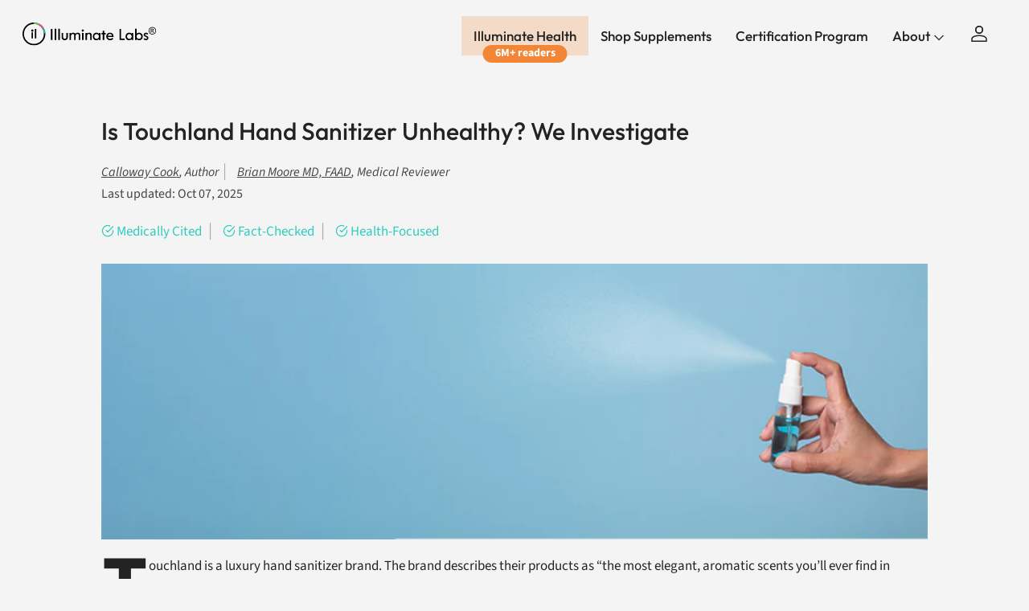

--- FILE ---
content_type: text/html; charset=utf-8
request_url: https://illuminatelabs.org/en-in/blogs/health/is-touchland-hand-sanitizer-unhealthy
body_size: 70643
content:
<!doctype html>
<html class="no-js" lang="en" dir="ltr">
<head><meta name="msvalidate.01" content="83A563F47063FCA0CB2366BDF6B2EF84" />
<meta charset="utf-8">
<meta http-equiv="X-UA-Compatible" content="IE=edge,chrome=1">
<meta name="viewport" content="width=device-width,initial-scale=1,shrink-to-fit=no">
<meta name="theme-color" content="">

<title>Is Touchland Hand Sanitizer Unhealthy? We Investigate &ndash; Illuminate Labs</title><link rel="canonical" href="https://illuminatelabs.org/en-in/blogs/health/is-touchland-hand-sanitizer-unhealthy"><link rel="icon" href="//illuminatelabs.org/cdn/shop/files/Illuminate_Labs_Favicon_48x48_bd9a3379-ec2c-4a8e-a9a7-5495b0b58a1e.png?crop=center&height=48&v=1666803211&width=48" type="image/png">
  <link rel="apple-touch-icon" href="//illuminatelabs.org/cdn/shop/files/Illuminate_Labs_Favicon_48x48_bd9a3379-ec2c-4a8e-a9a7-5495b0b58a1e.png?crop=center&height=180&v=1666803211&width=180">
  <meta name="description" content="Our research team reviews every ingredient in Touchland hand sanitizer to give our take on whether it&#39;s really better than regular hand sanitizer. We highlight some questionable ingredients, share an unsponsored user review with a scent test, and explain the cheapest place to buy Touchland.">
  

<meta property="og:site_name" content="Illuminate Labs">
<meta property="og:url" content="https://illuminatelabs.org/en-in/blogs/health/is-touchland-hand-sanitizer-unhealthy">
<meta property="og:title" content="Is Touchland Hand Sanitizer Unhealthy? We Investigate">
<meta property="og:type" content="article">
<meta property="og:description" content="Our research team reviews every ingredient in Touchland hand sanitizer to give our take on whether it&#39;s really better than regular hand sanitizer. We highlight some questionable ingredients, share an unsponsored user review with a scent test, and explain the cheapest place to buy Touchland."><meta property="og:image" content="http://illuminatelabs.org/cdn/shop/articles/Touchland_Review_Article_Header_Image_Optimized.png?crop=center&height=1200&v=1763770051&width=1200">
  <meta property="og:image:secure_url" content="https://illuminatelabs.org/cdn/shop/articles/Touchland_Review_Article_Header_Image_Optimized.png?crop=center&height=1200&v=1763770051&width=1200">
  <meta property="og:image:width" content="750">
  <meta property="og:image:height" content="250"><meta name="twitter:site" content="@illuminatelabs"><meta name="twitter:card" content="summary_large_image">
<meta name="twitter:title" content="Is Touchland Hand Sanitizer Unhealthy? We Investigate">
<meta name="twitter:description" content="Our research team reviews every ingredient in Touchland hand sanitizer to give our take on whether it&#39;s really better than regular hand sanitizer. We highlight some questionable ingredients, share an unsponsored user review with a scent test, and explain the cheapest place to buy Touchland.">

<script>
const uLTS=new MutationObserver(a=>{a.forEach(({addedNodes:a})=>{a.forEach(a=>{1===a.nodeType&&"IFRAME"===a.tagName&&(a.src.includes("youtube.com")||a.src.includes("vimeo.com"))&&(a.setAttribute("loading","lazy"),a.setAttribute("data-src",a.src),a.removeAttribute("src")),1===a.nodeType&&"SCRIPT"===a.tagName&&(("analytics"==a.className||"boomerang"==a.className)&&(a.type="text/lazyload"),a.innerHTML.includes("asyncLoad")&&(a.innerHTML=a.innerHTML.replace("if(window.attachEvent)","document.addEventListener('asyncLazyLoad',function(event){asyncLoad();});if(window.attachEvent)").replaceAll(", asyncLoad",", function(){}")),(a.innerHTML.includes("PreviewBarInjector")||a.innerHTML.includes("adminBarInjector"))&&(a.innerHTML=a.innerHTML.replace("DOMContentLoaded","loadBarInjector")))})})});uLTS.observe(document.documentElement,{childList:!0,subtree:!0})
  YETT_BLACKLIST = []

  !function(t,e){"object"==typeof exports&&"undefined"!=typeof module?e(exports):"function"==typeof define&&define.amd?define(["exports"],e):e(t.yett={})}(this,function(t){"use strict";var e={blacklist:window.YETT_BLACKLIST,whitelist:window.YETT_WHITELIST},r={blacklisted:[]},n=function(t,r){return t&&(!r||"javascript/blocked"!==r)&&(!e.blacklist||e.blacklist.some(function(e){return e.test(t)}))&&(!e.whitelist||e.whitelist.every(function(e){return!e.test(t)}))},i=function(t){var r=t.getAttribute("src");return e.blacklist&&e.blacklist.every(function(t){return!t.test(r)})||e.whitelist&&e.whitelist.some(function(t){return t.test(r)})},c=new MutationObserver(function(t){t.forEach(function(t){for(var e=t.addedNodes,i=function(t){var i=e[t];if(1===i.nodeType&&"SCRIPT"===i.tagName){var c=i.src,o=i.type;if(n(c,o)){r.blacklisted.push(i.cloneNode()),i.type="javascript/blocked";i.addEventListener("beforescriptexecute",function t(e){"javascript/blocked"===i.getAttribute("type")&&e.preventDefault(),i.removeEventListener("beforescriptexecute",t)}),i.parentElement.removeChild(i)}}},c=0;c<e.length;c++)i(c)})});c.observe(document.documentElement,{childList:!0,subtree:!0});var o=document.createElement;document.createElement=function(){for(var t=arguments.length,e=Array(t),r=0;r<t;r++)e[r]=arguments[r];if("script"!==e[0].toLowerCase())return o.bind(document).apply(void 0,e);var i=o.bind(document).apply(void 0,e),c=i.setAttribute.bind(i);return Object.defineProperties(i,{src:{get:function(){return i.getAttribute("src")},set:function(t){return n(t,i.type)&&c("type","javascript/blocked"),c("src",t),!0}},type:{set:function(t){var e=n(i.src,i.type)?"javascript/blocked":t;return c("type",e),!0}}}),i.setAttribute=function(t,e){"type"===t||"src"===t?i[t]=e:HTMLScriptElement.prototype.setAttribute.call(i,t,e)},i};var l=function(t){if(Array.isArray(t)){for(var e=0,r=Array(t.length);e<t.length;e++)r[e]=t[e];return r}return Array.from(t)},a=new RegExp("[|\\{}()[\\]^$+*?.]","g");t.unblock=function(){for(var t=arguments.length,n=Array(t),o=0;o<t;o++)n[o]=arguments[o];n.length<1?(e.blacklist=[],e.whitelist=[]):(e.blacklist&&(e.blacklist=e.blacklist.filter(function(t){return n.every(function(e){return!t.test(e)})})),e.whitelist&&(e.whitelist=[].concat(l(e.whitelist),l(n.map(function(t){var r=".*"+t.replace(a,"\\$&")+".*";return e.whitelist.find(function(t){return t.toString()===r.toString()})?null:new RegExp(r)}).filter(Boolean)))));for(var s=document.querySelectorAll('script[type="javascript/blocked"]'),u=0;u<s.length;u++){var p=s[u];i(p)&&(p.type="application/javascript",r.blacklisted.push(p),p.parentElement.removeChild(p))}var d=0;[].concat(l(r.blacklisted)).forEach(function(t,e){if(i(t)){var n=document.createElement("script");n.setAttribute("src",t.src),n.setAttribute("type","application/javascript"),document.head.appendChild(n),r.blacklisted.splice(e-d,1),d++}}),e.blacklist&&e.blacklist.length<1&&c.disconnect()},Object.defineProperty(t,"__esModule",{value:!0})});
</script>
  <style>@font-face {
  font-family: Outfit;
  font-weight: 500;
  font-style: normal;
  font-display: swap;
  src: url("//illuminatelabs.org/cdn/fonts/outfit/outfit_n5.8646f8eed6d6d0a1ac9821ab288cc9621d1e145e.woff2") format("woff2"),
       url("//illuminatelabs.org/cdn/fonts/outfit/outfit_n5.9e3c12421e42661c948a7f5b879e5e0c7d394cd6.woff") format("woff");
}
@font-face {
  font-family: Outfit;
  font-weight: 700;
  font-style: normal;
  font-display: swap;
  src: url("//illuminatelabs.org/cdn/fonts/outfit/outfit_n7.bfc2ca767cd7c6962e82c320123933a7812146d6.woff2") format("woff2"),
       url("//illuminatelabs.org/cdn/fonts/outfit/outfit_n7.f0b22ea9a32b6f1f6f493dd3a7113aae3464d8b2.woff") format("woff");
}
@font-face {
  font-family: Outfit;
  font-weight: 500;
  font-style: normal;
  font-display: swap;
  src: url("//illuminatelabs.org/cdn/fonts/outfit/outfit_n5.8646f8eed6d6d0a1ac9821ab288cc9621d1e145e.woff2") format("woff2"),
       url("//illuminatelabs.org/cdn/fonts/outfit/outfit_n5.9e3c12421e42661c948a7f5b879e5e0c7d394cd6.woff") format("woff");
}
@font-face {
  font-family: Outfit;
  font-weight: 500;
  font-style: normal;
  font-display: swap;
  src: url("//illuminatelabs.org/cdn/fonts/outfit/outfit_n5.8646f8eed6d6d0a1ac9821ab288cc9621d1e145e.woff2") format("woff2"),
       url("//illuminatelabs.org/cdn/fonts/outfit/outfit_n5.9e3c12421e42661c948a7f5b879e5e0c7d394cd6.woff") format("woff");
}
@font-face {
  font-family: Outfit;
  font-weight: 500;
  font-style: normal;
  font-display: swap;
  src: url("//illuminatelabs.org/cdn/fonts/outfit/outfit_n5.8646f8eed6d6d0a1ac9821ab288cc9621d1e145e.woff2") format("woff2"),
       url("//illuminatelabs.org/cdn/fonts/outfit/outfit_n5.9e3c12421e42661c948a7f5b879e5e0c7d394cd6.woff") format("woff");
}
@font-face {
  font-family: Outfit;
  font-weight: 500;
  font-style: normal;
  font-display: swap;
  src: url("//illuminatelabs.org/cdn/fonts/outfit/outfit_n5.8646f8eed6d6d0a1ac9821ab288cc9621d1e145e.woff2") format("woff2"),
       url("//illuminatelabs.org/cdn/fonts/outfit/outfit_n5.9e3c12421e42661c948a7f5b879e5e0c7d394cd6.woff") format("woff");
}
@font-face {
  font-family: Outfit;
  font-weight: 600;
  font-style: normal;
  font-display: swap;
  src: url("//illuminatelabs.org/cdn/fonts/outfit/outfit_n6.dfcbaa80187851df2e8384061616a8eaa1702fdc.woff2") format("woff2"),
       url("//illuminatelabs.org/cdn/fonts/outfit/outfit_n6.88384e9fc3e36038624caccb938f24ea8008a91d.woff") format("woff");
}
@font-face {
  font-family: "Source Sans Pro";
  font-weight: 700;
  font-style: normal;
  font-display: swap;
  src: url("//illuminatelabs.org/cdn/fonts/source_sans_pro/sourcesanspro_n7.41cbad1715ffa6489ec3aab1c16fda6d5bdf2235.woff2") format("woff2"),
       url("//illuminatelabs.org/cdn/fonts/source_sans_pro/sourcesanspro_n7.01173495588557d2be0eb2bb2ecdf8e4f01cf917.woff") format("woff");
}
@font-face {
  font-family: "Source Sans Pro";
  font-weight: 400;
  font-style: normal;
  font-display: swap;
  src: url("//illuminatelabs.org/cdn/fonts/source_sans_pro/sourcesanspro_n4.50ae3e156aed9a794db7e94c4d00984c7b66616c.woff2") format("woff2"),
       url("//illuminatelabs.org/cdn/fonts/source_sans_pro/sourcesanspro_n4.d1662e048bd96ae7123e46600ff9744c0d84502d.woff") format("woff");
}
@font-face {
  font-family: "Source Sans Pro";
  font-weight: 400;
  font-style: italic;
  font-display: swap;
  src: url("//illuminatelabs.org/cdn/fonts/source_sans_pro/sourcesanspro_i4.130f29b9baa0095b80aea9236ca9ef6ab0069c67.woff2") format("woff2"),
       url("//illuminatelabs.org/cdn/fonts/source_sans_pro/sourcesanspro_i4.6146c8c8ae7b8853ccbbc8b859fcf805016ee743.woff") format("woff");
}
:root {
  --page-container-width:          1300px;
  --reading-container-width:       720px;
  --divider-opacity:               0.14;
  --gutter-large:                  30px;
  --gutter-desktop:                20px;
  --gutter-mobile:                 16px;
  --section-padding:               50px;
  --larger-section-padding:        80px;
  --larger-section-padding-mobile: 60px;
  --largest-section-padding:       110px;
  --aos-animate-duration:          0.6s;

  --base-font-family:              Outfit, sans-serif;
  --base-font-weight:              500;
  --base-font-style:               normal;
  --heading-font-family:           Outfit, sans-serif;
  --heading-font-weight:           500;
  --heading-font-style:            normal;
  --heading-font-letter-spacing:   -0.04em;
  --logo-font-family:              Outfit, sans-serif;
  --logo-font-weight:              500;
  --logo-font-style:               normal;
  --nav-font-family:               Outfit, sans-serif;
  --nav-font-weight:               500;
  --nav-font-style:                normal;
  --slate-font:                    "Source Sans Pro", sans-serif;
  --announcement_font:             "Source Sans Pro", sans-serif;

  --base-text-size:17px;
  --base-line-height:              1.6;
  --input-text-size:17px;
  --smaller-text-size-1:14px;
  --smaller-text-size-2:15px;
  --smaller-text-size-3:14px;
  --smaller-text-size-4:13px;
  --larger-text-size:50px;
  --super-large-text-size:88px;
  --super-large-mobile-text-size:40px;
  --larger-mobile-text-size:40px;
  --logo-text-size:24px;--btn-letter-spacing: normal;
    --btn-text-transform: none;
    --button-text-size: 17px;
    --quickbuy-button-text-size: 14px;
    --small-feature-link-font-size: 1em;
    --input-btn-padding-top: 13px;
    --input-btn-padding-bottom: 13px;--heading-text-transform:none;
  --nav-text-size:                      17px;
  --mobile-menu-font-weight:            inherit;

  --body-bg-color:                      255 255 255;
  --bg-color:                           255 255 255;
  --body-text-color:                    34 35 35;
  --text-color:                         34 35 35;

  --header-text-col:                    #232323;--header-text-hover-col:             var(--main-nav-link-hover-col);--header-bg-col:                     #ffffff;
  --heading-color:                     34 35 35;
  --body-heading-color:                34 35 35;
  --heading-divider-col:               #ececec;

  --logo-col:                          #222323;
  --main-nav-bg:                       #ffffff;
  --main-nav-link-col:                 #232323;
  --main-nav-link-hover-col:           #5c5c5c;
  --main-nav-link-featured-col:        #bf570a;

  --link-color:                        191 87 10;
  --body-link-color:                   191 87 10;

  --btn-bg-color:                        34 35 35;
  --btn-bg-hover-color:                  92 92 92;
  --btn-border-color:                    34 35 35;
  --btn-border-hover-color:              92 92 92;
  --btn-text-color:                      255 255 255;
  --btn-text-hover-color:                255 255 255;--btn-alt-bg-color:                    255 255 255;
  --btn-alt-text-color:                  35 35 35;
  --btn-alt-border-color:                35 35 35;
  --btn-alt-border-hover-color:          35 35 35;--btn-ter-bg-color:                    235 235 235;
  --btn-ter-text-color:                  0 0 0;
  --btn-ter-bg-hover-color:              34 35 35;
  --btn-ter-text-hover-color:            255 255 255;--btn-border-radius: 1.8em;
    --btn-inspired-border-radius: 3px;--color-scheme-default:                             #ffffff;
  --color-scheme-default-color:                       255 255 255;
  --color-scheme-default-text-color:                  34 35 35;
  --color-scheme-default-head-color:                  34 35 35;
  --color-scheme-default-link-color:                  191 87 10;
  --color-scheme-default-btn-text-color:              255 255 255;
  --color-scheme-default-btn-text-hover-color:        255 255 255;
  --color-scheme-default-btn-bg-color:                34 35 35;
  --color-scheme-default-btn-bg-hover-color:          92 92 92;
  --color-scheme-default-btn-border-color:            34 35 35;
  --color-scheme-default-btn-border-hover-color:      92 92 92;
  --color-scheme-default-btn-alt-text-color:          35 35 35;
  --color-scheme-default-btn-alt-bg-color:            255 255 255;
  --color-scheme-default-btn-alt-border-color:        35 35 35;
  --color-scheme-default-btn-alt-border-hover-color:  35 35 35;

  --color-scheme-1:                             #f7f7f7;
  --color-scheme-1-color:                       247 247 247;
  --color-scheme-1-text-color:                  35 35 35;
  --color-scheme-1-head-color:                  35 35 35;
  --color-scheme-1-link-color:                  191 87 10;
  --color-scheme-1-btn-text-color:              255 255 255;
  --color-scheme-1-btn-text-hover-color:        255 255 255;
  --color-scheme-1-btn-bg-color:                35 35 35;
  --color-scheme-1-btn-bg-hover-color:          92 92 92;
  --color-scheme-1-btn-border-color:            35 35 35;
  --color-scheme-1-btn-border-hover-color:      92 92 92;
  --color-scheme-1-btn-alt-text-color:          35 35 35;
  --color-scheme-1-btn-alt-bg-color:            251 249 244;
  --color-scheme-1-btn-alt-border-color:        35 35 35;
  --color-scheme-1-btn-alt-border-hover-color:  35 35 35;

  --color-scheme-2:                             #efefef;
  --color-scheme-2-color:                       239 239 239;
  --color-scheme-2-text-color:                  35 35 35;
  --color-scheme-2-head-color:                  35 35 35;
  --color-scheme-2-link-color:                  191 87 10;
  --color-scheme-2-btn-text-color:              23 23 23;
  --color-scheme-2-btn-text-hover-color:        23 23 23;
  --color-scheme-2-btn-bg-color:                35 35 35;
  --color-scheme-2-btn-bg-hover-color:          92 92 92;
  --color-scheme-2-btn-border-color:            35 35 35;
  --color-scheme-2-btn-border-hover-color:      92 92 92;
  --color-scheme-2-btn-alt-text-color:          35 35 35;
  --color-scheme-2-btn-alt-bg-color:            255 255 255;
  --color-scheme-2-btn-alt-border-color:        35 35 35;
  --color-scheme-2-btn-alt-border-hover-color:  35 35 35;

  /* Shop Pay payment terms */
  --payment-terms-background-color:    #ffffff;--quickbuy-bg: 255 255 255;--body-input-background-color:       rgb(var(--body-bg-color));
  --input-background-color:            rgb(var(--body-bg-color));
  --body-input-text-color:             var(--body-text-color);
  --input-text-color:                  var(--body-text-color);
  --body-input-border-color:           rgb(200, 200, 200);
  --input-border-color:                rgb(200, 200, 200);
  --input-border-color-hover:          rgb(133, 134, 134);
  --input-border-color-active:         rgb(34, 35, 35);

  --swatch-cross-svg:                  url("data:image/svg+xml,%3Csvg xmlns='http://www.w3.org/2000/svg' width='240' height='240' viewBox='0 0 24 24' fill='none' stroke='rgb(200, 200, 200)' stroke-width='0.09' preserveAspectRatio='none' %3E%3Cline x1='24' y1='0' x2='0' y2='24'%3E%3C/line%3E%3C/svg%3E");
  --swatch-cross-hover:                url("data:image/svg+xml,%3Csvg xmlns='http://www.w3.org/2000/svg' width='240' height='240' viewBox='0 0 24 24' fill='none' stroke='rgb(133, 134, 134)' stroke-width='0.09' preserveAspectRatio='none' %3E%3Cline x1='24' y1='0' x2='0' y2='24'%3E%3C/line%3E%3C/svg%3E");
  --swatch-cross-active:               url("data:image/svg+xml,%3Csvg xmlns='http://www.w3.org/2000/svg' width='240' height='240' viewBox='0 0 24 24' fill='none' stroke='rgb(34, 35, 35)' stroke-width='0.09' preserveAspectRatio='none' %3E%3Cline x1='24' y1='0' x2='0' y2='24'%3E%3C/line%3E%3C/svg%3E");

  --footer-divider-col:                #222323;
  --footer-text-col:                   34 35 35;
  --footer-heading-col:                34 35 35;
  --footer-bg-col:                     255 255 255;--product-label-overlay-justify: flex-start;--product-label-overlay-align: flex-end;--product-label-overlay-reduction-text:   #232323;
  --product-label-overlay-reduction-bg:     #efefef;
  --product-label-overlay-reduction-text-weight: inherit;
  --product-label-overlay-stock-text:       #232323;
  --product-label-overlay-stock-bg:         #efefef;
  --product-label-overlay-new-text:         #232323;
  --product-label-overlay-new-bg:           #efefef;
  --product-label-overlay-meta-text:        #232323;
  --product-label-overlay-meta-bg:          #efefef;
  --product-label-sale-text:                #bf570a;
  --product-label-sold-text:                #5c5c5c;
  --product-label-preorder-text:            #bf570a;

  --product-block-crop-align:               center;

  
  --product-block-price-align:              center;
  --product-block-price-item-margin-start:  .25rem;
  --product-block-price-item-margin-end:    .25rem;
  

  

  --collection-block-image-position:   center center;

  --swatch-picker-image-size:          40px;
  --swatch-crop-align:                 center center;

  --image-overlay-text-color:          255 255 255;--image-overlay-bg:                  rgba(0, 0, 0, 0.24);
  --image-overlay-shadow-start:        rgb(0 0 0 / 0.32);
  --image-overlay-box-opacity:         0.88;--product-inventory-ok-box-color:            rgba(0,0,0,0);
  --product-inventory-ok-text-color:           #232323;
  --product-inventory-ok-icon-box-fill-color:  none;
  --product-inventory-low-box-color:           rgba(0,0,0,0);
  --product-inventory-low-text-color:          #232323;
  --product-inventory-low-icon-box-fill-color: none;
  --product-inventory-low-text-color-channels: 35, 35, 35;
  --product-inventory-ok-text-color-channels:  35, 35, 35;

  --rating-star-color: 35 35 35;--overlay-align-left: start;
    --overlay-align-right: end;}html[dir=rtl] {
  --overlay-right-text-m-left: 0;
  --overlay-right-text-m-right: auto;
  --overlay-left-shadow-left-left: 15%;
  --overlay-left-shadow-left-right: -50%;
  --overlay-left-shadow-right-left: -85%;
  --overlay-left-shadow-right-right: 0;
}.image-overlay--bg-box .text-overlay .text-overlay__text {
    --image-overlay-box-bg: 255 255 255;
    --heading-color: var(--body-heading-color);
    --text-color: var(--body-text-color);
    --link-color: var(--body-link-color);
  }::selection {
    background: rgb(var(--body-heading-color));
    color: rgb(var(--body-bg-color));
  }
  ::-moz-selection {
    background: rgb(var(--body-heading-color));
    color: rgb(var(--body-bg-color));
  }.use-color-scheme--default {
  --product-label-sale-text:           #bf570a;
  --product-label-sold-text:           #5c5c5c;
  --product-label-preorder-text:       #bf570a;
  --input-background-color:            rgb(var(--body-bg-color));
  --input-text-color:                  var(--body-input-text-color);
  --input-border-color:                rgb(200, 200, 200);
  --input-border-color-hover:          rgb(133, 134, 134);
  --input-border-color-active:         rgb(34, 35, 35);
}@font-face {
      font-family: 'icons';
      src: url('https://cdn.shopify.com/s/files/1/0047/1524/9737/files/icons.woff?v=1748618927') format('woff'),
           url('https://cdn.shopify.com/s/files/1/0047/1524/9737/files/icons.ttf?v=1748618927') format('truetype'),
      font-weight: normal;
      font-style: normal;
      font-display: swap;
    }
    
  </style>

  <link rel="preload" href="https://cdn.shopify.com/s/files/1/0047/1524/9737/files/icons.woff?v=1748618927" as="font" type="font/woff" crossorigin="anonymous">

  <link href="//illuminatelabs.org/cdn/shop/t/414/assets/main.css?v=154665379912383102061763793896" rel="stylesheet" type="text/css" media="all" />
  <link href="//illuminatelabs.org/cdn/shop/t/414/assets/font-icons.css?v=162516793120051679021763793896" rel="stylesheet" type="text/css" media="all" />
  <link href="//illuminatelabs.org/cdn/shop/t/414/assets/custom-global.css?v=22797484100043407421763793896" rel="stylesheet" type="text/css" media="all" />
  <link href="//illuminatelabs.org/cdn/shop/t/414/assets/custom-mobile-nav.css?v=58345137893313149531763793896" rel="stylesheet" type="text/css" media="all" />
<link rel="preload" as="font" href="//illuminatelabs.org/cdn/fonts/outfit/outfit_n5.8646f8eed6d6d0a1ac9821ab288cc9621d1e145e.woff2" type="font/woff2" crossorigin><link rel="preload" as="font" href="//illuminatelabs.org/cdn/fonts/outfit/outfit_n5.8646f8eed6d6d0a1ac9821ab288cc9621d1e145e.woff2" type="font/woff2" crossorigin><link href="//illuminatelabs.org/cdn/shop/t/414/assets/swiper-bundle.min.css?v=38021390339247254781763793896" rel="stylesheet" type="text/css" media="all" />
  <script defer src="https://cdn.skio.com/scripts/shopify/head/shopify.ba9807f79b5cdb6483d5.js"></script>  

  <!-- Google Tag Manager -->
  <script>(function(w,d,s,l,i){w[l]=w[l]||[];w[l].push({'gtm.start':
  new Date().getTime(),event:'gtm.js'});var f=d.getElementsByTagName(s)[0],
  j=d.createElement(s),dl=l!='dataLayer'?'&l='+l:'';j.async=true;j.src=
  'https://www.googletagmanager.com/gtm.js?id='+i+dl;f.parentNode.insertBefore(j,f);
  })(window,document,'script','dataLayer','GTM-WPS563RX');</script>
  <!-- End Google Tag Manager -->
  <script async src="https://www.googletagmanager.com/gtag/js?id=AW-706588444"></script>

  <script>
  window.dataLayer = window.dataLayer || [];
  function gtag(){dataLayer.push(arguments);}
  gtag('js', new Date());

  gtag('config', 'AW-706588444');
  </script>


  
  <script type="text/javascript">
    var google_tag_params = {
      ecomm_pagetype: 'other'
    };
  </script>
  
  
  <script>
  window.addEventListener('load',function(){
      try {
          ga('set', 'dimension1', window.google_tag_params.ecomm_prodid.toString());
      } catch (e) {}
      try {
          ga('set', 'dimension2', window.google_tag_params.ecomm_pagetype.toString()); 
      } catch (e) {}
      try {
          ga('set', 'dimension3', window.google_tag_params.ecomm_totalvalue.toString()); 
      } catch (e) {}
      ga('send', 'event', 'page', 'visit', window.google_tag_params.ecomm_pagetype.toString(), {
          'nonInteraction': 1
      });
     })
  </script>

  <!-- Meta Pixel Code -->
  <script>
  !function(f,b,e,v,n,t,s)
  {if(f.fbq)return;n=f.fbq=function(){n.callMethod?
  n.callMethod.apply(n,arguments):n.queue.push(arguments)};
  if(!f._fbq)f._fbq=n;n.push=n;n.loaded=!0;n.version='2.0';
  n.queue=[];t=b.createElement(e);t.async=!0;
  t.src=v;s=b.getElementsByTagName(e)[0];
  s.parentNode.insertBefore(t,s)}(window, document,'script',
  'https://connect.facebook.net/en_US/fbevents.js');
  fbq('init', '140617405705165');
  fbq('track', 'PageView');
  </script>
  <noscript><img height="1" width="1" style="display:none"
  src="https://www.facebook.com/tr?id=140617405705165&ev=PageView&noscript=1"
  /></noscript>
  <!-- End Meta Pixel Code -->

  <script>
    document.documentElement.className = document.documentElement.className.replace('no-js', 'js');

    window.theme = {
      info: {
        name: 'Symmetry',
        version: '7.5.0'
      },
      device: {
        hasTouch: window.matchMedia('(any-pointer: coarse)').matches,
        hasHover: window.matchMedia('(hover: hover)').matches
      },
      mediaQueries: {
        md: '(min-width: 768px)',
        productMediaCarouselBreak: '(min-width: 1041px)'
      },
      routes: {
        base: 'https://illuminatelabs.org',
        cart: '/en-in/cart',
        cartAdd: '/en-in/cart/add.js',
        cartUpdate: '/en-in/cart/update.js',
        predictiveSearch: '/en-in/search/suggest'
      },
      strings: {
        cartTermsConfirmation: "You must agree to the terms and conditions before continuing.",
        cartItemsQuantityError: "You can only add [QUANTITY] of this item to your cart.",
        generalSearchViewAll: "View all search results",
        noStock: "Out of Stock",
        noVariant: "Unavailable",
        productsProductChooseA: "Choose a",
        generalSearchPages: "Pages",
        generalSearchNoResultsWithoutTerms: "Sorry, we couldnʼt find any results",
        shippingCalculator: {
          singleRate: "There is one shipping rate for this destination:",
          multipleRates: "There are multiple shipping rates for this destination:",
          noRates: "We do not ship to this destination."
        },
        regularPrice: "Regular price",
        salePrice: "Sale price"
      },
      settings: {
        moneyWithCurrencyFormat: "${{amount}} USD",
        cartType: "drawer",
        afterAddToCart: "drawer",
        quickbuyStyle: "off",
        externalLinksNewTab: true,
        internalLinksSmoothScroll: true
      }
    }

    theme.inlineNavigationCheck = function() {
      var pageHeader = document.querySelector('.pageheader'),
          inlineNavContainer = pageHeader.querySelector('.logo-area__left__inner'),
          inlineNav = inlineNavContainer.querySelector('.navigation--left');
      if (inlineNav && getComputedStyle(inlineNav).display != 'none') {
        var inlineMenuCentered = document.querySelector('.pageheader--layout-inline-menu-center'),
            logoContainer = document.querySelector('.logo-area__middle__inner');
        if(inlineMenuCentered) {
          var rightWidth = document.querySelector('.logo-area__right__inner').clientWidth,
              middleWidth = logoContainer.clientWidth,
              logoArea = document.querySelector('.logo-area'),
              computedLogoAreaStyle = getComputedStyle(logoArea),
              logoAreaInnerWidth = logoArea.clientWidth - Math.ceil(parseFloat(computedLogoAreaStyle.paddingLeft)) - Math.ceil(parseFloat(computedLogoAreaStyle.paddingRight)),
              availableNavWidth = logoAreaInnerWidth - Math.max(rightWidth, middleWidth) * 2 - 40;
          inlineNavContainer.style.maxWidth = availableNavWidth + 'px';
        }

        var firstInlineNavLink = inlineNav.querySelector('.navigation__item:first-child'),
            lastInlineNavLink = inlineNav.querySelector('.navigation__item:last-child');
        if (lastInlineNavLink) {
          var inlineNavWidth = null;
          if(document.querySelector('html[dir=rtl]')) {
            inlineNavWidth = firstInlineNavLink.offsetLeft - lastInlineNavLink.offsetLeft + firstInlineNavLink.offsetWidth;
          } else {
            inlineNavWidth = lastInlineNavLink.offsetLeft - firstInlineNavLink.offsetLeft + lastInlineNavLink.offsetWidth;
          }
          if (inlineNavContainer.offsetWidth >= inlineNavWidth) {
            pageHeader.classList.add('pageheader--layout-inline-permitted');
            var tallLogo = logoContainer.clientHeight > lastInlineNavLink.clientHeight + 20;
            if (tallLogo) {
              inlineNav.classList.add('navigation--tight-underline');
            } else {
              inlineNav.classList.remove('navigation--tight-underline');
            }
          } else {
            // pageHeader.classList.remove('pageheader--layout-inline-permitted');
          }
        }
      }
    };

    theme.setInitialHeaderHeightProperty = () => {
      const section = document.querySelector('.section-header');
      if (section) {
        document.documentElement.style.setProperty('--theme-header-height', Math.ceil(section.clientHeight) + 'px');
      }
    };
  </script>

  <script src="//illuminatelabs.org/cdn/shop/t/414/assets/main.js?v=71719841811584425381763793896" defer></script>
    <script src="//illuminatelabs.org/cdn/shop/t/414/assets/animate-on-scroll.js?v=15249566486942820451763793896" defer></script>
    <link href="//illuminatelabs.org/cdn/shop/t/414/assets/animate-on-scroll.css?v=135962721104954213331763793896" rel="stylesheet" type="text/css" media="all" />
  

  
  
  <script>window.performance && window.performance.mark && window.performance.mark('shopify.content_for_header.start');</script><meta name="google-site-verification" content="ZnsZQV4RjL1jWOcpgPf9KrNrprk3bRUxh-ub-E-Kx60">
<meta name="google-site-verification" content="3bRE0YwTUh8hmk3S3ph2Ga7UM7GA5jyJKkoJZBdk7HY">
<meta id="shopify-digital-wallet" name="shopify-digital-wallet" content="/4715249737/digital_wallets/dialog">
<meta name="shopify-checkout-api-token" content="bcf36d6fe274b7d1e84287a4a5398e33">
<meta id="in-context-paypal-metadata" data-shop-id="4715249737" data-venmo-supported="false" data-environment="production" data-locale="en_US" data-paypal-v4="true" data-currency="USD">
<link rel="alternate" type="application/atom+xml" title="Feed" href="/en-in/blogs/health.atom" />
<link rel="alternate" hreflang="x-default" href="https://illuminatelabs.org/blogs/health/is-touchland-hand-sanitizer-unhealthy">
<link rel="alternate" hreflang="en" href="https://illuminatelabs.org/blogs/health/is-touchland-hand-sanitizer-unhealthy">
<link rel="alternate" hreflang="en-CA" href="https://illuminatelabs.org/en-ca/blogs/health/is-touchland-hand-sanitizer-unhealthy">
<link rel="alternate" hreflang="en-IN" href="https://illuminatelabs.org/en-in/blogs/health/is-touchland-hand-sanitizer-unhealthy">
<script async="async" src="/checkouts/internal/preloads.js?locale=en-IN"></script>
<link rel="preconnect" href="https://shop.app" crossorigin="anonymous">
<script async="async" src="https://shop.app/checkouts/internal/preloads.js?locale=en-IN&shop_id=4715249737" crossorigin="anonymous"></script>
<script id="apple-pay-shop-capabilities" type="application/json">{"shopId":4715249737,"countryCode":"US","currencyCode":"USD","merchantCapabilities":["supports3DS"],"merchantId":"gid:\/\/shopify\/Shop\/4715249737","merchantName":"Illuminate Labs","requiredBillingContactFields":["postalAddress","email"],"requiredShippingContactFields":["postalAddress","email"],"shippingType":"shipping","supportedNetworks":["visa","masterCard","amex","discover","elo","jcb"],"total":{"type":"pending","label":"Illuminate Labs","amount":"1.00"},"shopifyPaymentsEnabled":true,"supportsSubscriptions":true}</script>
<script id="shopify-features" type="application/json">{"accessToken":"bcf36d6fe274b7d1e84287a4a5398e33","betas":["rich-media-storefront-analytics"],"domain":"illuminatelabs.org","predictiveSearch":true,"shopId":4715249737,"locale":"en"}</script>
<script>var Shopify = Shopify || {};
Shopify.shop = "illuminate-labs.myshopify.com";
Shopify.locale = "en";
Shopify.currency = {"active":"USD","rate":"1.0"};
Shopify.country = "IN";
Shopify.theme = {"name":"Thumbnail \u0026 Read Next Bug Fixed","id":181773402418,"schema_name":"Symmetry","schema_version":"7.5.0","theme_store_id":568,"role":"main"};
Shopify.theme.handle = "null";
Shopify.theme.style = {"id":null,"handle":null};
Shopify.cdnHost = "illuminatelabs.org/cdn";
Shopify.routes = Shopify.routes || {};
Shopify.routes.root = "/en-in/";</script>
<script type="module">!function(o){(o.Shopify=o.Shopify||{}).modules=!0}(window);</script>
<script>!function(o){function n(){var o=[];function n(){o.push(Array.prototype.slice.apply(arguments))}return n.q=o,n}var t=o.Shopify=o.Shopify||{};t.loadFeatures=n(),t.autoloadFeatures=n()}(window);</script>
<script>
  window.ShopifyPay = window.ShopifyPay || {};
  window.ShopifyPay.apiHost = "shop.app\/pay";
  window.ShopifyPay.redirectState = null;
</script>
<script id="shop-js-analytics" type="application/json">{"pageType":"article"}</script>
<script defer="defer" async type="module" src="//illuminatelabs.org/cdn/shopifycloud/shop-js/modules/v2/client.init-shop-cart-sync_BdyHc3Nr.en.esm.js"></script>
<script defer="defer" async type="module" src="//illuminatelabs.org/cdn/shopifycloud/shop-js/modules/v2/chunk.common_Daul8nwZ.esm.js"></script>
<script type="module">
  await import("//illuminatelabs.org/cdn/shopifycloud/shop-js/modules/v2/client.init-shop-cart-sync_BdyHc3Nr.en.esm.js");
await import("//illuminatelabs.org/cdn/shopifycloud/shop-js/modules/v2/chunk.common_Daul8nwZ.esm.js");

  window.Shopify.SignInWithShop?.initShopCartSync?.({"fedCMEnabled":true,"windoidEnabled":true});

</script>
<script>
  window.Shopify = window.Shopify || {};
  if (!window.Shopify.featureAssets) window.Shopify.featureAssets = {};
  window.Shopify.featureAssets['shop-js'] = {"shop-cart-sync":["modules/v2/client.shop-cart-sync_QYOiDySF.en.esm.js","modules/v2/chunk.common_Daul8nwZ.esm.js"],"init-fed-cm":["modules/v2/client.init-fed-cm_DchLp9rc.en.esm.js","modules/v2/chunk.common_Daul8nwZ.esm.js"],"shop-button":["modules/v2/client.shop-button_OV7bAJc5.en.esm.js","modules/v2/chunk.common_Daul8nwZ.esm.js"],"init-windoid":["modules/v2/client.init-windoid_DwxFKQ8e.en.esm.js","modules/v2/chunk.common_Daul8nwZ.esm.js"],"shop-cash-offers":["modules/v2/client.shop-cash-offers_DWtL6Bq3.en.esm.js","modules/v2/chunk.common_Daul8nwZ.esm.js","modules/v2/chunk.modal_CQq8HTM6.esm.js"],"shop-toast-manager":["modules/v2/client.shop-toast-manager_CX9r1SjA.en.esm.js","modules/v2/chunk.common_Daul8nwZ.esm.js"],"init-shop-email-lookup-coordinator":["modules/v2/client.init-shop-email-lookup-coordinator_UhKnw74l.en.esm.js","modules/v2/chunk.common_Daul8nwZ.esm.js"],"pay-button":["modules/v2/client.pay-button_DzxNnLDY.en.esm.js","modules/v2/chunk.common_Daul8nwZ.esm.js"],"avatar":["modules/v2/client.avatar_BTnouDA3.en.esm.js"],"init-shop-cart-sync":["modules/v2/client.init-shop-cart-sync_BdyHc3Nr.en.esm.js","modules/v2/chunk.common_Daul8nwZ.esm.js"],"shop-login-button":["modules/v2/client.shop-login-button_D8B466_1.en.esm.js","modules/v2/chunk.common_Daul8nwZ.esm.js","modules/v2/chunk.modal_CQq8HTM6.esm.js"],"init-customer-accounts-sign-up":["modules/v2/client.init-customer-accounts-sign-up_C8fpPm4i.en.esm.js","modules/v2/client.shop-login-button_D8B466_1.en.esm.js","modules/v2/chunk.common_Daul8nwZ.esm.js","modules/v2/chunk.modal_CQq8HTM6.esm.js"],"init-shop-for-new-customer-accounts":["modules/v2/client.init-shop-for-new-customer-accounts_CVTO0Ztu.en.esm.js","modules/v2/client.shop-login-button_D8B466_1.en.esm.js","modules/v2/chunk.common_Daul8nwZ.esm.js","modules/v2/chunk.modal_CQq8HTM6.esm.js"],"init-customer-accounts":["modules/v2/client.init-customer-accounts_dRgKMfrE.en.esm.js","modules/v2/client.shop-login-button_D8B466_1.en.esm.js","modules/v2/chunk.common_Daul8nwZ.esm.js","modules/v2/chunk.modal_CQq8HTM6.esm.js"],"shop-follow-button":["modules/v2/client.shop-follow-button_CkZpjEct.en.esm.js","modules/v2/chunk.common_Daul8nwZ.esm.js","modules/v2/chunk.modal_CQq8HTM6.esm.js"],"lead-capture":["modules/v2/client.lead-capture_BntHBhfp.en.esm.js","modules/v2/chunk.common_Daul8nwZ.esm.js","modules/v2/chunk.modal_CQq8HTM6.esm.js"],"checkout-modal":["modules/v2/client.checkout-modal_CfxcYbTm.en.esm.js","modules/v2/chunk.common_Daul8nwZ.esm.js","modules/v2/chunk.modal_CQq8HTM6.esm.js"],"shop-login":["modules/v2/client.shop-login_Da4GZ2H6.en.esm.js","modules/v2/chunk.common_Daul8nwZ.esm.js","modules/v2/chunk.modal_CQq8HTM6.esm.js"],"payment-terms":["modules/v2/client.payment-terms_MV4M3zvL.en.esm.js","modules/v2/chunk.common_Daul8nwZ.esm.js","modules/v2/chunk.modal_CQq8HTM6.esm.js"]};
</script>
<script id="__st">var __st={"a":4715249737,"offset":-18000,"reqid":"f7cd161e-125a-4574-a60c-d96d9e33f2e4-1769002804","pageurl":"illuminatelabs.org\/en-in\/blogs\/health\/is-touchland-hand-sanitizer-unhealthy","s":"articles-604378267954","u":"5edaef3bb5bc","p":"article","rtyp":"article","rid":604378267954};</script>
<script>window.ShopifyPaypalV4VisibilityTracking = true;</script>
<script id="captcha-bootstrap">!function(){'use strict';const t='contact',e='account',n='new_comment',o=[[t,t],['blogs',n],['comments',n],[t,'customer']],c=[[e,'customer_login'],[e,'guest_login'],[e,'recover_customer_password'],[e,'create_customer']],r=t=>t.map((([t,e])=>`form[action*='/${t}']:not([data-nocaptcha='true']) input[name='form_type'][value='${e}']`)).join(','),a=t=>()=>t?[...document.querySelectorAll(t)].map((t=>t.form)):[];function s(){const t=[...o],e=r(t);return a(e)}const i='password',u='form_key',d=['recaptcha-v3-token','g-recaptcha-response','h-captcha-response',i],f=()=>{try{return window.sessionStorage}catch{return}},m='__shopify_v',_=t=>t.elements[u];function p(t,e,n=!1){try{const o=window.sessionStorage,c=JSON.parse(o.getItem(e)),{data:r}=function(t){const{data:e,action:n}=t;return t[m]||n?{data:e,action:n}:{data:t,action:n}}(c);for(const[e,n]of Object.entries(r))t.elements[e]&&(t.elements[e].value=n);n&&o.removeItem(e)}catch(o){console.error('form repopulation failed',{error:o})}}const l='form_type',E='cptcha';function T(t){t.dataset[E]=!0}const w=window,h=w.document,L='Shopify',v='ce_forms',y='captcha';let A=!1;((t,e)=>{const n=(g='f06e6c50-85a8-45c8-87d0-21a2b65856fe',I='https://cdn.shopify.com/shopifycloud/storefront-forms-hcaptcha/ce_storefront_forms_captcha_hcaptcha.v1.5.2.iife.js',D={infoText:'Protected by hCaptcha',privacyText:'Privacy',termsText:'Terms'},(t,e,n)=>{const o=w[L][v],c=o.bindForm;if(c)return c(t,g,e,D).then(n);var r;o.q.push([[t,g,e,D],n]),r=I,A||(h.body.append(Object.assign(h.createElement('script'),{id:'captcha-provider',async:!0,src:r})),A=!0)});var g,I,D;w[L]=w[L]||{},w[L][v]=w[L][v]||{},w[L][v].q=[],w[L][y]=w[L][y]||{},w[L][y].protect=function(t,e){n(t,void 0,e),T(t)},Object.freeze(w[L][y]),function(t,e,n,w,h,L){const[v,y,A,g]=function(t,e,n){const i=e?o:[],u=t?c:[],d=[...i,...u],f=r(d),m=r(i),_=r(d.filter((([t,e])=>n.includes(e))));return[a(f),a(m),a(_),s()]}(w,h,L),I=t=>{const e=t.target;return e instanceof HTMLFormElement?e:e&&e.form},D=t=>v().includes(t);t.addEventListener('submit',(t=>{const e=I(t);if(!e)return;const n=D(e)&&!e.dataset.hcaptchaBound&&!e.dataset.recaptchaBound,o=_(e),c=g().includes(e)&&(!o||!o.value);(n||c)&&t.preventDefault(),c&&!n&&(function(t){try{if(!f())return;!function(t){const e=f();if(!e)return;const n=_(t);if(!n)return;const o=n.value;o&&e.removeItem(o)}(t);const e=Array.from(Array(32),(()=>Math.random().toString(36)[2])).join('');!function(t,e){_(t)||t.append(Object.assign(document.createElement('input'),{type:'hidden',name:u})),t.elements[u].value=e}(t,e),function(t,e){const n=f();if(!n)return;const o=[...t.querySelectorAll(`input[type='${i}']`)].map((({name:t})=>t)),c=[...d,...o],r={};for(const[a,s]of new FormData(t).entries())c.includes(a)||(r[a]=s);n.setItem(e,JSON.stringify({[m]:1,action:t.action,data:r}))}(t,e)}catch(e){console.error('failed to persist form',e)}}(e),e.submit())}));const S=(t,e)=>{t&&!t.dataset[E]&&(n(t,e.some((e=>e===t))),T(t))};for(const o of['focusin','change'])t.addEventListener(o,(t=>{const e=I(t);D(e)&&S(e,y())}));const B=e.get('form_key'),M=e.get(l),P=B&&M;t.addEventListener('DOMContentLoaded',(()=>{const t=y();if(P)for(const e of t)e.elements[l].value===M&&p(e,B);[...new Set([...A(),...v().filter((t=>'true'===t.dataset.shopifyCaptcha))])].forEach((e=>S(e,t)))}))}(h,new URLSearchParams(w.location.search),n,t,e,['guest_login'])})(!0,!0)}();</script>
<script integrity="sha256-4kQ18oKyAcykRKYeNunJcIwy7WH5gtpwJnB7kiuLZ1E=" data-source-attribution="shopify.loadfeatures" defer="defer" src="//illuminatelabs.org/cdn/shopifycloud/storefront/assets/storefront/load_feature-a0a9edcb.js" crossorigin="anonymous"></script>
<script crossorigin="anonymous" defer="defer" src="//illuminatelabs.org/cdn/shopifycloud/storefront/assets/shopify_pay/storefront-65b4c6d7.js?v=20250812"></script>
<script data-source-attribution="shopify.dynamic_checkout.dynamic.init">var Shopify=Shopify||{};Shopify.PaymentButton=Shopify.PaymentButton||{isStorefrontPortableWallets:!0,init:function(){window.Shopify.PaymentButton.init=function(){};var t=document.createElement("script");t.src="https://illuminatelabs.org/cdn/shopifycloud/portable-wallets/latest/portable-wallets.en.js",t.type="module",document.head.appendChild(t)}};
</script>
<script data-source-attribution="shopify.dynamic_checkout.buyer_consent">
  function portableWalletsHideBuyerConsent(e){var t=document.getElementById("shopify-buyer-consent"),n=document.getElementById("shopify-subscription-policy-button");t&&n&&(t.classList.add("hidden"),t.setAttribute("aria-hidden","true"),n.removeEventListener("click",e))}function portableWalletsShowBuyerConsent(e){var t=document.getElementById("shopify-buyer-consent"),n=document.getElementById("shopify-subscription-policy-button");t&&n&&(t.classList.remove("hidden"),t.removeAttribute("aria-hidden"),n.addEventListener("click",e))}window.Shopify?.PaymentButton&&(window.Shopify.PaymentButton.hideBuyerConsent=portableWalletsHideBuyerConsent,window.Shopify.PaymentButton.showBuyerConsent=portableWalletsShowBuyerConsent);
</script>
<script data-source-attribution="shopify.dynamic_checkout.cart.bootstrap">document.addEventListener("DOMContentLoaded",(function(){function t(){return document.querySelector("shopify-accelerated-checkout-cart, shopify-accelerated-checkout")}if(t())Shopify.PaymentButton.init();else{new MutationObserver((function(e,n){t()&&(Shopify.PaymentButton.init(),n.disconnect())})).observe(document.body,{childList:!0,subtree:!0})}}));
</script>
<link id="shopify-accelerated-checkout-styles" rel="stylesheet" media="screen" href="https://illuminatelabs.org/cdn/shopifycloud/portable-wallets/latest/accelerated-checkout-backwards-compat.css" crossorigin="anonymous">
<style id="shopify-accelerated-checkout-cart">
        #shopify-buyer-consent {
  margin-top: 1em;
  display: inline-block;
  width: 100%;
}

#shopify-buyer-consent.hidden {
  display: none;
}

#shopify-subscription-policy-button {
  background: none;
  border: none;
  padding: 0;
  text-decoration: underline;
  font-size: inherit;
  cursor: pointer;
}

#shopify-subscription-policy-button::before {
  box-shadow: none;
}

      </style>
<script id="sections-script" data-sections="footer" defer="defer" src="//illuminatelabs.org/cdn/shop/t/414/compiled_assets/scripts.js?v=37788"></script>
<script>window.performance && window.performance.mark && window.performance.mark('shopify.content_for_header.end');</script>
<!-- CC Custom Head Start --><!-- CC Custom Head End --><script src="//illuminatelabs.org/cdn/shop/t/414/assets/swiper-bundle.min.js?v=149276698031570472541763793896" defer></script>
  <style data-shopify>
  :root {
    --product-pink-color: #E0156D;
    --product-pink-border: #EF5095;
    --product-pink-selected-text: #FFFFFF;
    --product-pink-gradient: linear-gradient(282deg, #EF5095 -13.9%, #F6B6D4 35%, #FEF3F2 101.17%);
    --product-green-color: #4E812C;
    --product-green-border: #7CC24D;
    --product-green-selected-text: #000000;
    --product-green-gradient: linear-gradient(274deg, #7CC24D -36.88%, #C8E3B3 33.62%, #C8E3B3 100%);
    --product-blue-color: #1C8279;
    --product-blue-border: #3DCFC4;
    --product-blue-selected-text: #FFFFFF;
    --product-blue-gradient: linear-gradient(273deg, #3DCFC4 -31.45%, #9EE7DC 24.41%, rgba(158, 231, 220, 0.15) 100%);
    --product-yellow-color: #AD6500;
    --product-yellow-border: #FF9900;
    --product-yellow-selected-text: #000000;
    --product-yellow-gradient: linear-gradient(273deg, #E6C138 -22.97%, #EDDFA7 29.29%, #FFF4E4 100%);
    --shopify-accelerated-checkout-button-border-radius: 100px;
    --gravity-button-padding: 12px 24px !important;
    --gravity-button-height: 100%;
    --shopify-accelerated-checkout-button-block-size: 57.5px;
  }
</style>
  
    <link href="//illuminatelabs.org/cdn/shop/t/414/assets/jquery-2.2.3.min.js?v=110663063148115068191763793896" as="script" rel="preload">
    <script src="//illuminatelabs.org/cdn/shop/t/414/assets/jquery-2.2.3.min.js?v=110663063148115068191763793896"></script>
  
  <script>
   // const tagColours=["#7ae3a9","#31887c","#35f0b0","#626e38","#a05b2b","#62b52c","#787da4","#d7e4be","#292e66","#107585","#793398","#61dae5","#27cdf8","#332eb8","#156dcf","#839d3e","#c0f5cd","#19961e","#6cb0ee","#633add","#b6e28c","#6dade1","#4a9b70","#b5bdb2","#31b3a5","#863623","#c4c4e8","#5ab417","#7de805","#528210","#8b8e06","#4f4fe0","#C82146","#e19be1","#2117BC","#24c058","#5f6046","#fec480","#a1984d","#606A7D","#72ed2f","#8f7e46","#7e2b42","#2bf64d","#b62903","#7a27db","#3684bd","#31d296","#9236c4","#a8ef1f","#8dcacc","#a2f142","#835acc","#ce4c47","#2ecca6","#97dfc2","#3BDBD3","#8127AB","#dbc937","#e72f6c","#a02720","#1ca360","#e66f63","#beaf75","#87db8","#43b5bb","#7e5195","#5d5dc4","#28f1b1","#43313e","#a7b8fe","#f44ffd","#a480c3","#83c00b","#aff75c","#244911","#168ac9","#e1c658","#a253b8","#567543","#a7d1d8","#c79657","#f7ba42","#c04b0e","#181b06","#F8B007","#41a1c0","#26a30e","#F2F515"];
   // const tagNames=["_related:adolescents","_related:alkaline-water","_related:anti-aging","_related:anxiety","_related:apple-cider-vinegar","_related:arthritis","_related:athlete's-foot","_related:b-corp","_related:baby","_related:birth-control","_related:blood-pressure","_related:blood-sugar","_related:budget","_related:cannabis","_related:cardiovascular","_related:cbd","_related:cinnamon","_related:coffee","_related:collagen","_related:consumer-products","_related:cooking","_related:cosmetics","_related:dental","_related:deodorant","_related:depression","_related:detox","_related:dollar-store","_related:ED","_related:electrolytes","_related:energy","_related:fast-food","_related:fish-oil","_related:food","_related:food-safety","_related:general-health","_related:grocery-delivery","_related:growth-hormone","_related:gummies","_related:gut-health","_related:hair-loss","_related:hair-quality","_related:hand-sanitizer","_related:herbal-supplements","_related:hormones","_related:hydration","_related:inflammation","_related:keto","_related:libido","_related:magnesium","_related:meal-delivery","_related:meal-replacement","_related:meat-alternatives","_related:medical-device","_related:medical-testing","_related:meditation","_related:menopause","_related:nootropics","_related:nutrition","_related:nuts-&-seeds","_related:organic","_related:pain","_related:peptides","_related:personal-care-products","_related:PMS","_related:prebiotics","_related:probiotics","_related:psychadelics","_related:red-light-therapy","_related:review-sites","_related:sauna","_related:sexual-health","_related:skincare","_related:sleep","_related:sports-nutrition","_related:sunscreen","_related:supplements","_related:tea","_related:technology","_related:testosterone","_related:umzu","_related:UTI","_related:vaccine","_related:vegan","_related:vitamins","_related:weight-gain","_related:weight-loss","_related:wellness","_related:women's-health","_related:workout"];
    const tagColours=["#4AE1DC", "#F7BB17", "#ECAA20", "#23CED5", "#204AB3", "#2DD044", "#6A20A4", "#51C5D5", "#E22121", "#C9BABA", "#29bbb0", "#FF840A", "#D6D321", "#844CB8", "#08056C", "#1C1C1D", "#F810AC", "#990985", "#327639", "#150090", "#CB08C8", "#CDCA2E", "#79c6a4", "#482b2b", "#ab775f", "#b097b6", "#b66fac", "#7d7f89", "#f6b8a9", "#0b8a43", "#c7c8d0", "#90c1eb", "#f27524", "#a2d6bb", "#26377e", "#ee9bc7", "#e5e409", "#e41b23", "#f68083", "#7968ac", "#f26420", "#fbca89", "#7fc36c", "#98d0e5", "#cc7428", "#cab82b", "#273183", "#68be4b", "#cb1f8a", "#41bfda", "#e4b51d", "#111122", "#4c57a6", "#4D4D4E", "#8A8F6E", "#EB5858", "#7ED3C4", "#396BDC", "#C4B2C5", "#11DA00", "#000000", "#962A5F", "#CDA2A8", "#A86464", "#C0C1A9", "#745CEF", "#E5B0EC", "#A18BB9", "#E9C88B", "#7D7C87", "#22AAE0", "#44A89D", "#A84A44", "#98B3C4", "#98DEE1", "#8CDABA", "#41026D", "#2ACB14", "#897899", "#C37A8E", "#20114D", "#82888B", "#B3E2BB", "#D4D646", "#F06F58", "#1A4119", "#8F94CC", "#70404B", "#FFB400", "#78C5FF", "#C0BED6", "#294645", "#C1136C", "#99BFE6", "#E0DD91", "#EAE100", "#758B89", "#5A7ECC", "#C59DC4", "#537000", "#7B0D22", "#6124C8", "#7DC3CB", "#00CE2C", "#008D1E", "#0C4B76", "#E9BC97", "#F1C850", "#5D8464", "#11584E"];
    const tagNames=["_related:acne-treatment", "_related:ADHD", "_related:adolescents","_related:air-purifier", "_related:alkaline-water", "_related:anti-aging", "_related:anti-anxiety", "_related:antidepressant", "_related:apple-cider-vinegar", "_related:arthritis", "_related:ashwagandha", "_related:Ask-an-Expert", "_related:asthma", "_related:athlete's-foot", "_related:best-of", "_related:biometrics", "_related:bipolar", "_related:birth-control", "_related:blood-pressure-reduction", "_related:cannabis", "_related:cbd", "_related:children's-health", "_related:cholesterol-reduction", "_related:cinnamon", "_related:coffee", "_related:Cold-&-Flu", "_related:collagen", "_related:cookware", "_related:cosmetics", "_related:cost-savings", "_related:COVID-19", "_related:dental-health", "_related:deodorant", "_related:detox", "_related:diabetes", "_related:diet", "_related:electrolytes", "_related:energy-drink", "_related:erectile-dysfunction", "_related:exercise", "_related:eye-health", "_related:fast-food", "_related:fertility", "_related:fiber", "_related:fish-oil", "_related:folk-medicine", "_related:food-safety", "_related:green-powder", "_related:gummies", "_related:gut-health", "_related:hair", "_related:hair-dye", "_related:hair-growth", "_related:health-device", "_related:herbal-supplements", "_related:homeopathy", "_related:hormones", "_related:hydration", "_related:IBS", "_related:keto", "_related:lab-tests", "_related:liposuction", "_related:meal-replacement", "_related:meat-alternatives", "_related:meditation", "_related:men's-health", "_related:menopause", "_related:mental-health", "_related:migraine", "_related:nausea", "_related:nootropics", "_related:nutrition", "_related:nuts-&-seeds", "_related:online-pharmacy", "_related:pain-relief", "_related:personal-care-products", "_related:PMS-relief", "_related:pre-workout", "_related:prebiotics", "_related:pregnancy", "_related:probiotics", "_related:protein", "_related:psychadelics", "_related:public-health", "_related:red-light-therapy", "_related:sauna", "_related:schizophrenia", "_related:seizure", "_related:sex-drive", "_related:shampoo", "_related:skincare", "_related:sleep", "_related:sleep-apnea", "_related:soap", "_related:sports-nutrition", "_related:sunscreen", "_related:supplement-review-sites", "_related:supplements", "_related:tea", "_related:technology", "_related:testosterone", "_related:therapy", "_related:UTI", "_related:vegan", "_related:vegetarian", "_related:vitamins-&-minerals", "_related:weight-gain", "_related:weight-loss", "_related:women's-health","_related:allergy-relief"];
    const randomColours=["#c688c2","#de78cc","#31a264","#6176c6","#faf462","#1db1b8","#5339d9","#dba350","#e70e4d","#27d93a","#f4a6a7","#87b21e","#bd998e","#c1999b","#289a58","#b9ceeb","#4aee2b","#88d35f","#e5bb8f","#582c34","#bfd353","#810c0a","#7e27d6","#878166","#8bc6d2","#170836","#9caf19","#dbb78d","#83dc17","#d68cbe","#cdba7c","#4e9d4","#cef079","#100bab","#da186b","#252cfd","#5be8ec","#165f96","#4aa9c3","#a9dc49","#d18e03","#e85d8","#a5eb1a","#4ea6d5","#4dd5a8","#491352","#dfbec4","#592547","#ee5611","#50d137","#9c0863","#d7f52d","#88e420","#f6b476","#4cf64e","#a92e5b","#1b0115","#61f40d","#2b76c2","#df2e5a","#8c571a","#413811","#3bdd73","#562738","#75a633","#e1ec9a","#7b8853","#c0cde1","#346cfe","#3963b1","#527838","#547772","#a1776c","#ca5203","#d47e7c","#ba80f0","#49619a","#92233e","#1e14e1","#c07ad3","#9acb5f","#699cc3","#66b494","#4d9b08","#7f0d2a","#a0593a","#52b838","#20f72d","#9eeffd","#415ca3","#a71fa2","#e4d0b7","#82fc7e","#a35f18","#35af3f","#fd5593","#1c7b9d","#8ba61a","#76b9ed","#717ad6","#ea6214","#e60122","#23bc1e","#1cdec3","#17c8be","#96ae14","#1dccc7","#68b563","#3d39fc","#c97fba","#a89488","#6a527d","#da2a5","#d3246e","#5e50bc","#49c16d","#cb9f42","#6827ad","#f5b3b9","#fb4ec9","#29fd70","#2cdc5d","#c03ae6","#795a1a","#3bbc7e","#708b95","#946b4b","#4a8fb1","#9e5a99","#4e00e6","#fefd01","#886ba5","#522835","#b68a4a","#da1ba1","#d5f346","#5458cc","#8a66e3","#4c62fc","#9006f8","#531d6a","#1905d7","#7680ee","#e77204","#73ab75","#3a15ec","#131bf9","#16f1e0","#a9d1de","#559699","#dff377","#7aef57","#5a2ea9","#756a06","#73197e","#ec2a36","#d72b9","#3ac64d","#a1687a","#e68f4a","#a62959","#346f72","#1d07","#7b8bd6","#da94d0","#bbeb4f","#766e17","#f90db1","#efd09b","#547864","#a58677","#cdb8ab","#556dba","#b8efdf","#2b5045","#6b9271","#c698ee","#d4ba1","#d3a5a3","#bd1774","#7650f7","#44f5a4","#1dc78","#b8773b","#406899","#f449c9","#6c5f13","#42ae57","#6f0d5a","#129d44","#32f492","#ee224e","#2872d5","#3b3e19","#3d252e","#8f5db2","#be0b89","#773cfa","#83925a","#6aa81e","#b9a331","#5227e8","#aa7d9f","#17da03","#4dd8e7","#16f0f2","#feac7c","#b1ec3a","#33d47e","#493179","#5c3385","#fe4972","#e7e969","#7b985e","#f550ed","#c25965","#f049c4","#d5530c","#4c4864","#a2c0ff","#c7b299","#1ef8bc","#a5dc1","#5168d0","#799ee1","#982828","#3aea19","#268ee0","#9e8f68","#e5bdab","#e0e62c","#a3ab2c","#553c01","#f16695","#6ebc39","#652f41","#c9a4e6","#c3bd56","#e4657a","#b2d94c","#edefa8","#26c846","#b0f27c","#9a57c7","#e28170","#711cb3","#305e6f","#9a19a","#418192","#27cadc"];
    var extraTags = [];
    var currentTag = "";
    
      currentTag = "ginkgo-biloba";
   
      if (tagNames.indexOf(currentTag) == -1) {
        console.log("Not Found "+ currentTag);
      }
    
      currentTag = "thc";
   
      if (tagNames.indexOf(currentTag) == -1) {
        console.log("Not Found "+ currentTag);
      }
    
      currentTag = "_related:acne-treatment";
   
      if (tagNames.indexOf(currentTag) == -1) {
        console.log("Not Found "+ currentTag);
      }
    
      currentTag = "_related:ADHD";
   
      if (tagNames.indexOf(currentTag) == -1) {
        console.log("Not Found "+ currentTag);
      }
    
      currentTag = "_related:adolescents";
   
      if (tagNames.indexOf(currentTag) == -1) {
        console.log("Not Found "+ currentTag);
      }
    
      currentTag = "_related:air-purifier";
   
      if (tagNames.indexOf(currentTag) == -1) {
        console.log("Not Found "+ currentTag);
      }
    
      currentTag = "_related:alcohol";
   
      if (tagNames.indexOf(currentTag) == -1) {
        console.log("Not Found "+ currentTag);
      }
    
      currentTag = "_related:alkaline-water";
   
      if (tagNames.indexOf(currentTag) == -1) {
        console.log("Not Found "+ currentTag);
      }
    
      currentTag = "_related:allergy-relief";
   
      if (tagNames.indexOf(currentTag) == -1) {
        console.log("Not Found "+ currentTag);
      }
    
      currentTag = "_related:anti-aging";
   
      if (tagNames.indexOf(currentTag) == -1) {
        console.log("Not Found "+ currentTag);
      }
    
      currentTag = "_related:anti-anxiety";
   
      if (tagNames.indexOf(currentTag) == -1) {
        console.log("Not Found "+ currentTag);
      }
    
      currentTag = "_related:antidepressant";
   
      if (tagNames.indexOf(currentTag) == -1) {
        console.log("Not Found "+ currentTag);
      }
    
      currentTag = "_related:apple-cider-vinegar";
   
      if (tagNames.indexOf(currentTag) == -1) {
        console.log("Not Found "+ currentTag);
      }
    
      currentTag = "_related:arthritis";
   
      if (tagNames.indexOf(currentTag) == -1) {
        console.log("Not Found "+ currentTag);
      }
    
      currentTag = "_related:ashwagandha";
   
      if (tagNames.indexOf(currentTag) == -1) {
        console.log("Not Found "+ currentTag);
      }
    
      currentTag = "_related:Ask-an-Expert";
   
      if (tagNames.indexOf(currentTag) == -1) {
        console.log("Not Found "+ currentTag);
      }
    
      currentTag = "_related:asthma";
   
      if (tagNames.indexOf(currentTag) == -1) {
        console.log("Not Found "+ currentTag);
      }
    
      currentTag = "_related:athlete's-foot";
   
      if (tagNames.indexOf(currentTag) == -1) {
        console.log("Not Found "+ currentTag);
      }
    
      currentTag = "_related:best-of";
   
      if (tagNames.indexOf(currentTag) == -1) {
        console.log("Not Found "+ currentTag);
      }
    
      currentTag = "_related:biometrics";
   
      if (tagNames.indexOf(currentTag) == -1) {
        console.log("Not Found "+ currentTag);
      }
    
      currentTag = "_related:bipolar";
   
      if (tagNames.indexOf(currentTag) == -1) {
        console.log("Not Found "+ currentTag);
      }
    
      currentTag = "_related:birth-control";
   
      if (tagNames.indexOf(currentTag) == -1) {
        console.log("Not Found "+ currentTag);
      }
    
      currentTag = "_related:blood-pressure-reduction";
   
      if (tagNames.indexOf(currentTag) == -1) {
        console.log("Not Found "+ currentTag);
      }
    
      currentTag = "_related:cannabis";
   
      if (tagNames.indexOf(currentTag) == -1) {
        console.log("Not Found "+ currentTag);
      }
    
      currentTag = "_related:cardiovascular-health";
   
      if (tagNames.indexOf(currentTag) == -1) {
        console.log("Not Found "+ currentTag);
      }
    
      currentTag = "_related:cbd";
   
      if (tagNames.indexOf(currentTag) == -1) {
        console.log("Not Found "+ currentTag);
      }
    
      currentTag = "_related:children's-health";
   
      if (tagNames.indexOf(currentTag) == -1) {
        console.log("Not Found "+ currentTag);
      }
    
      currentTag = "_related:cholesterol-reduction";
   
      if (tagNames.indexOf(currentTag) == -1) {
        console.log("Not Found "+ currentTag);
      }
    
      currentTag = "_related:cinnamon";
   
      if (tagNames.indexOf(currentTag) == -1) {
        console.log("Not Found "+ currentTag);
      }
    
      currentTag = "_related:coffee";
   
      if (tagNames.indexOf(currentTag) == -1) {
        console.log("Not Found "+ currentTag);
      }
    
      currentTag = "_related:Cold-&-Flu";
   
      if (tagNames.indexOf(currentTag) == -1) {
        console.log("Not Found "+ currentTag);
      }
    
      currentTag = "_related:collagen";
   
      if (tagNames.indexOf(currentTag) == -1) {
        console.log("Not Found "+ currentTag);
      }
    
      currentTag = "_related:cookware";
   
      if (tagNames.indexOf(currentTag) == -1) {
        console.log("Not Found "+ currentTag);
      }
    
      currentTag = "_related:cosmetics";
   
      if (tagNames.indexOf(currentTag) == -1) {
        console.log("Not Found "+ currentTag);
      }
    
      currentTag = "_related:cost-savings";
   
      if (tagNames.indexOf(currentTag) == -1) {
        console.log("Not Found "+ currentTag);
      }
    
      currentTag = "_related:COVID-19";
   
      if (tagNames.indexOf(currentTag) == -1) {
        console.log("Not Found "+ currentTag);
      }
    
      currentTag = "_related:dental-health";
   
      if (tagNames.indexOf(currentTag) == -1) {
        console.log("Not Found "+ currentTag);
      }
    
      currentTag = "_related:deodorant";
   
      if (tagNames.indexOf(currentTag) == -1) {
        console.log("Not Found "+ currentTag);
      }
    
      currentTag = "_related:detox";
   
      if (tagNames.indexOf(currentTag) == -1) {
        console.log("Not Found "+ currentTag);
      }
    
      currentTag = "_related:diabetes";
   
      if (tagNames.indexOf(currentTag) == -1) {
        console.log("Not Found "+ currentTag);
      }
    
      currentTag = "_related:diet";
   
      if (tagNames.indexOf(currentTag) == -1) {
        console.log("Not Found "+ currentTag);
      }
    
      currentTag = "_related:electrolytes";
   
      if (tagNames.indexOf(currentTag) == -1) {
        console.log("Not Found "+ currentTag);
      }
    
      currentTag = "_related:energy-drink";
   
      if (tagNames.indexOf(currentTag) == -1) {
        console.log("Not Found "+ currentTag);
      }
    
      currentTag = "_related:erectile-dysfunction";
   
      if (tagNames.indexOf(currentTag) == -1) {
        console.log("Not Found "+ currentTag);
      }
    
      currentTag = "_related:exercise";
   
      if (tagNames.indexOf(currentTag) == -1) {
        console.log("Not Found "+ currentTag);
      }
    
      currentTag = "_related:eye-health";
   
      if (tagNames.indexOf(currentTag) == -1) {
        console.log("Not Found "+ currentTag);
      }
    
      currentTag = "_related:fast-food";
   
      if (tagNames.indexOf(currentTag) == -1) {
        console.log("Not Found "+ currentTag);
      }
    
      currentTag = "_related:fertility";
   
      if (tagNames.indexOf(currentTag) == -1) {
        console.log("Not Found "+ currentTag);
      }
    
      currentTag = "_related:fiber";
   
      if (tagNames.indexOf(currentTag) == -1) {
        console.log("Not Found "+ currentTag);
      }
    
      currentTag = "_related:fish-oil";
   
      if (tagNames.indexOf(currentTag) == -1) {
        console.log("Not Found "+ currentTag);
      }
    
      currentTag = "_related:folk-medicine";
   
      if (tagNames.indexOf(currentTag) == -1) {
        console.log("Not Found "+ currentTag);
      }
    
      currentTag = "_related:food-safety";
   
      if (tagNames.indexOf(currentTag) == -1) {
        console.log("Not Found "+ currentTag);
      }
    
      currentTag = "_related:gift-guide";
   
      if (tagNames.indexOf(currentTag) == -1) {
        console.log("Not Found "+ currentTag);
      }
    
      currentTag = "_related:ginkgo-biloba";
   
      if (tagNames.indexOf(currentTag) == -1) {
        console.log("Not Found "+ currentTag);
      }
    
      currentTag = "_related:ginseng";
   
      if (tagNames.indexOf(currentTag) == -1) {
        console.log("Not Found "+ currentTag);
      }
    
      currentTag = "_related:green-powder";
   
      if (tagNames.indexOf(currentTag) == -1) {
        console.log("Not Found "+ currentTag);
      }
    
      currentTag = "_related:gummies";
   
      if (tagNames.indexOf(currentTag) == -1) {
        console.log("Not Found "+ currentTag);
      }
    
      currentTag = "_related:gut-health";
   
      if (tagNames.indexOf(currentTag) == -1) {
        console.log("Not Found "+ currentTag);
      }
    
      currentTag = "_related:hair";
   
      if (tagNames.indexOf(currentTag) == -1) {
        console.log("Not Found "+ currentTag);
      }
    
      currentTag = "_related:hair-dye";
   
      if (tagNames.indexOf(currentTag) == -1) {
        console.log("Not Found "+ currentTag);
      }
    
      currentTag = "_related:hair-growth";
   
      if (tagNames.indexOf(currentTag) == -1) {
        console.log("Not Found "+ currentTag);
      }
    
      currentTag = "_related:health-device";
   
      if (tagNames.indexOf(currentTag) == -1) {
        console.log("Not Found "+ currentTag);
      }
    
      currentTag = "_related:herbal-supplements";
   
      if (tagNames.indexOf(currentTag) == -1) {
        console.log("Not Found "+ currentTag);
      }
    
      currentTag = "_related:homeopathy";
   
      if (tagNames.indexOf(currentTag) == -1) {
        console.log("Not Found "+ currentTag);
      }
    
      currentTag = "_related:hormones";
   
      if (tagNames.indexOf(currentTag) == -1) {
        console.log("Not Found "+ currentTag);
      }
    
      currentTag = "_related:hydration";
   
      if (tagNames.indexOf(currentTag) == -1) {
        console.log("Not Found "+ currentTag);
      }
    
      currentTag = "_related:IBS";
   
      if (tagNames.indexOf(currentTag) == -1) {
        console.log("Not Found "+ currentTag);
      }
    
      currentTag = "_related:immune-support";
   
      if (tagNames.indexOf(currentTag) == -1) {
        console.log("Not Found "+ currentTag);
      }
    
      currentTag = "_related:keto";
   
      if (tagNames.indexOf(currentTag) == -1) {
        console.log("Not Found "+ currentTag);
      }
    
      currentTag = "_related:lab-tests";
   
      if (tagNames.indexOf(currentTag) == -1) {
        console.log("Not Found "+ currentTag);
      }
    
      currentTag = "_related:laundry";
   
      if (tagNames.indexOf(currentTag) == -1) {
        console.log("Not Found "+ currentTag);
      }
    
      currentTag = "_related:liposuction";
   
      if (tagNames.indexOf(currentTag) == -1) {
        console.log("Not Found "+ currentTag);
      }
    
      currentTag = "_related:longevity";
   
      if (tagNames.indexOf(currentTag) == -1) {
        console.log("Not Found "+ currentTag);
      }
    
      currentTag = "_related:lung-health";
   
      if (tagNames.indexOf(currentTag) == -1) {
        console.log("Not Found "+ currentTag);
      }
    
      currentTag = "_related:makeup";
   
      if (tagNames.indexOf(currentTag) == -1) {
        console.log("Not Found "+ currentTag);
      }
    
      currentTag = "_related:meal-replacement";
   
      if (tagNames.indexOf(currentTag) == -1) {
        console.log("Not Found "+ currentTag);
      }
    
      currentTag = "_related:meat-alternatives";
   
      if (tagNames.indexOf(currentTag) == -1) {
        console.log("Not Found "+ currentTag);
      }
    
      currentTag = "_related:meditation";
   
      if (tagNames.indexOf(currentTag) == -1) {
        console.log("Not Found "+ currentTag);
      }
    
      currentTag = "_related:men's-health";
   
      if (tagNames.indexOf(currentTag) == -1) {
        console.log("Not Found "+ currentTag);
      }
    
      currentTag = "_related:menopause";
   
      if (tagNames.indexOf(currentTag) == -1) {
        console.log("Not Found "+ currentTag);
      }
    
      currentTag = "_related:mental-health";
   
      if (tagNames.indexOf(currentTag) == -1) {
        console.log("Not Found "+ currentTag);
      }
    
      currentTag = "_related:migraine";
   
      if (tagNames.indexOf(currentTag) == -1) {
        console.log("Not Found "+ currentTag);
      }
    
      currentTag = "_related:nausea";
   
      if (tagNames.indexOf(currentTag) == -1) {
        console.log("Not Found "+ currentTag);
      }
    
      currentTag = "_related:nootropics";
   
      if (tagNames.indexOf(currentTag) == -1) {
        console.log("Not Found "+ currentTag);
      }
    
      currentTag = "_related:nutrition";
   
      if (tagNames.indexOf(currentTag) == -1) {
        console.log("Not Found "+ currentTag);
      }
    
      currentTag = "_related:nuts-&-seeds";
   
      if (tagNames.indexOf(currentTag) == -1) {
        console.log("Not Found "+ currentTag);
      }
    
      currentTag = "_related:online-pharmacy";
   
      if (tagNames.indexOf(currentTag) == -1) {
        console.log("Not Found "+ currentTag);
      }
    
      currentTag = "_related:pain-relief";
   
      if (tagNames.indexOf(currentTag) == -1) {
        console.log("Not Found "+ currentTag);
      }
    
      currentTag = "_related:perfume";
   
      if (tagNames.indexOf(currentTag) == -1) {
        console.log("Not Found "+ currentTag);
      }
    
      currentTag = "_related:personal-care-products";
   
      if (tagNames.indexOf(currentTag) == -1) {
        console.log("Not Found "+ currentTag);
      }
    
      currentTag = "_related:PMS-relief";
   
      if (tagNames.indexOf(currentTag) == -1) {
        console.log("Not Found "+ currentTag);
      }
    
      currentTag = "_related:pre-workout";
   
      if (tagNames.indexOf(currentTag) == -1) {
        console.log("Not Found "+ currentTag);
      }
    
      currentTag = "_related:prebiotics";
   
      if (tagNames.indexOf(currentTag) == -1) {
        console.log("Not Found "+ currentTag);
      }
    
      currentTag = "_related:pregnancy";
   
      if (tagNames.indexOf(currentTag) == -1) {
        console.log("Not Found "+ currentTag);
      }
    
      currentTag = "_related:probiotics";
   
      if (tagNames.indexOf(currentTag) == -1) {
        console.log("Not Found "+ currentTag);
      }
    
      currentTag = "_related:protein";
   
      if (tagNames.indexOf(currentTag) == -1) {
        console.log("Not Found "+ currentTag);
      }
    
      currentTag = "_related:psychadelics";
   
      if (tagNames.indexOf(currentTag) == -1) {
        console.log("Not Found "+ currentTag);
      }
    
      currentTag = "_related:psychedelics";
   
      if (tagNames.indexOf(currentTag) == -1) {
        console.log("Not Found "+ currentTag);
      }
    
      currentTag = "_related:public-health";
   
      if (tagNames.indexOf(currentTag) == -1) {
        console.log("Not Found "+ currentTag);
      }
    
      currentTag = "_related:red-light-therapy";
   
      if (tagNames.indexOf(currentTag) == -1) {
        console.log("Not Found "+ currentTag);
      }
    
      currentTag = "_related:sauna";
   
      if (tagNames.indexOf(currentTag) == -1) {
        console.log("Not Found "+ currentTag);
      }
    
      currentTag = "_related:schizophrenia";
   
      if (tagNames.indexOf(currentTag) == -1) {
        console.log("Not Found "+ currentTag);
      }
    
      currentTag = "_related:seizure";
   
      if (tagNames.indexOf(currentTag) == -1) {
        console.log("Not Found "+ currentTag);
      }
    
      currentTag = "_related:sex-drive";
   
      if (tagNames.indexOf(currentTag) == -1) {
        console.log("Not Found "+ currentTag);
      }
    
      currentTag = "_related:shampoo";
   
      if (tagNames.indexOf(currentTag) == -1) {
        console.log("Not Found "+ currentTag);
      }
    
      currentTag = "_related:skincare";
   
      if (tagNames.indexOf(currentTag) == -1) {
        console.log("Not Found "+ currentTag);
      }
    
      currentTag = "_related:sleep";
   
      if (tagNames.indexOf(currentTag) == -1) {
        console.log("Not Found "+ currentTag);
      }
    
      currentTag = "_related:soap";
   
      if (tagNames.indexOf(currentTag) == -1) {
        console.log("Not Found "+ currentTag);
      }
    
      currentTag = "_related:sports-nutrition";
   
      if (tagNames.indexOf(currentTag) == -1) {
        console.log("Not Found "+ currentTag);
      }
    
      currentTag = "_related:steroids";
   
      if (tagNames.indexOf(currentTag) == -1) {
        console.log("Not Found "+ currentTag);
      }
    
      currentTag = "_related:sunscreen";
   
      if (tagNames.indexOf(currentTag) == -1) {
        console.log("Not Found "+ currentTag);
      }
    
      currentTag = "_related:supplement-review-sites";
   
      if (tagNames.indexOf(currentTag) == -1) {
        console.log("Not Found "+ currentTag);
      }
    
      currentTag = "_related:supplements";
   
      if (tagNames.indexOf(currentTag) == -1) {
        console.log("Not Found "+ currentTag);
      }
    
      currentTag = "_related:tea";
   
      if (tagNames.indexOf(currentTag) == -1) {
        console.log("Not Found "+ currentTag);
      }
    
      currentTag = "_related:testosterone";
   
      if (tagNames.indexOf(currentTag) == -1) {
        console.log("Not Found "+ currentTag);
      }
    
      currentTag = "_related:therapy";
   
      if (tagNames.indexOf(currentTag) == -1) {
        console.log("Not Found "+ currentTag);
      }
    
      currentTag = "_related:UTI";
   
      if (tagNames.indexOf(currentTag) == -1) {
        console.log("Not Found "+ currentTag);
      }
    
      currentTag = "_related:vaping";
   
      if (tagNames.indexOf(currentTag) == -1) {
        console.log("Not Found "+ currentTag);
      }
    
      currentTag = "_related:vegan";
   
      if (tagNames.indexOf(currentTag) == -1) {
        console.log("Not Found "+ currentTag);
      }
    
      currentTag = "_related:vegetarian";
   
      if (tagNames.indexOf(currentTag) == -1) {
        console.log("Not Found "+ currentTag);
      }
    
      currentTag = "_related:vitamins-&-minerals";
   
      if (tagNames.indexOf(currentTag) == -1) {
        console.log("Not Found "+ currentTag);
      }
    
      currentTag = "_related:weight-gain";
   
      if (tagNames.indexOf(currentTag) == -1) {
        console.log("Not Found "+ currentTag);
      }
    
      currentTag = "_related:weight-loss";
   
      if (tagNames.indexOf(currentTag) == -1) {
        console.log("Not Found "+ currentTag);
      }
    
      currentTag = "_related:women's-health";
   
      if (tagNames.indexOf(currentTag) == -1) {
        console.log("Not Found "+ currentTag);
      }
         
  </script>
<link href="https://monorail-edge.shopifysvc.com" rel="dns-prefetch">
<script>(function(){if ("sendBeacon" in navigator && "performance" in window) {try {var session_token_from_headers = performance.getEntriesByType('navigation')[0].serverTiming.find(x => x.name == '_s').description;} catch {var session_token_from_headers = undefined;}var session_cookie_matches = document.cookie.match(/_shopify_s=([^;]*)/);var session_token_from_cookie = session_cookie_matches && session_cookie_matches.length === 2 ? session_cookie_matches[1] : "";var session_token = session_token_from_headers || session_token_from_cookie || "";function handle_abandonment_event(e) {var entries = performance.getEntries().filter(function(entry) {return /monorail-edge.shopifysvc.com/.test(entry.name);});if (!window.abandonment_tracked && entries.length === 0) {window.abandonment_tracked = true;var currentMs = Date.now();var navigation_start = performance.timing.navigationStart;var payload = {shop_id: 4715249737,url: window.location.href,navigation_start,duration: currentMs - navigation_start,session_token,page_type: "article"};window.navigator.sendBeacon("https://monorail-edge.shopifysvc.com/v1/produce", JSON.stringify({schema_id: "online_store_buyer_site_abandonment/1.1",payload: payload,metadata: {event_created_at_ms: currentMs,event_sent_at_ms: currentMs}}));}}window.addEventListener('pagehide', handle_abandonment_event);}}());</script>
<script id="web-pixels-manager-setup">(function e(e,d,r,n,o){if(void 0===o&&(o={}),!Boolean(null===(a=null===(i=window.Shopify)||void 0===i?void 0:i.analytics)||void 0===a?void 0:a.replayQueue)){var i,a;window.Shopify=window.Shopify||{};var t=window.Shopify;t.analytics=t.analytics||{};var s=t.analytics;s.replayQueue=[],s.publish=function(e,d,r){return s.replayQueue.push([e,d,r]),!0};try{self.performance.mark("wpm:start")}catch(e){}var l=function(){var e={modern:/Edge?\/(1{2}[4-9]|1[2-9]\d|[2-9]\d{2}|\d{4,})\.\d+(\.\d+|)|Firefox\/(1{2}[4-9]|1[2-9]\d|[2-9]\d{2}|\d{4,})\.\d+(\.\d+|)|Chrom(ium|e)\/(9{2}|\d{3,})\.\d+(\.\d+|)|(Maci|X1{2}).+ Version\/(15\.\d+|(1[6-9]|[2-9]\d|\d{3,})\.\d+)([,.]\d+|)( \(\w+\)|)( Mobile\/\w+|) Safari\/|Chrome.+OPR\/(9{2}|\d{3,})\.\d+\.\d+|(CPU[ +]OS|iPhone[ +]OS|CPU[ +]iPhone|CPU IPhone OS|CPU iPad OS)[ +]+(15[._]\d+|(1[6-9]|[2-9]\d|\d{3,})[._]\d+)([._]\d+|)|Android:?[ /-](13[3-9]|1[4-9]\d|[2-9]\d{2}|\d{4,})(\.\d+|)(\.\d+|)|Android.+Firefox\/(13[5-9]|1[4-9]\d|[2-9]\d{2}|\d{4,})\.\d+(\.\d+|)|Android.+Chrom(ium|e)\/(13[3-9]|1[4-9]\d|[2-9]\d{2}|\d{4,})\.\d+(\.\d+|)|SamsungBrowser\/([2-9]\d|\d{3,})\.\d+/,legacy:/Edge?\/(1[6-9]|[2-9]\d|\d{3,})\.\d+(\.\d+|)|Firefox\/(5[4-9]|[6-9]\d|\d{3,})\.\d+(\.\d+|)|Chrom(ium|e)\/(5[1-9]|[6-9]\d|\d{3,})\.\d+(\.\d+|)([\d.]+$|.*Safari\/(?![\d.]+ Edge\/[\d.]+$))|(Maci|X1{2}).+ Version\/(10\.\d+|(1[1-9]|[2-9]\d|\d{3,})\.\d+)([,.]\d+|)( \(\w+\)|)( Mobile\/\w+|) Safari\/|Chrome.+OPR\/(3[89]|[4-9]\d|\d{3,})\.\d+\.\d+|(CPU[ +]OS|iPhone[ +]OS|CPU[ +]iPhone|CPU IPhone OS|CPU iPad OS)[ +]+(10[._]\d+|(1[1-9]|[2-9]\d|\d{3,})[._]\d+)([._]\d+|)|Android:?[ /-](13[3-9]|1[4-9]\d|[2-9]\d{2}|\d{4,})(\.\d+|)(\.\d+|)|Mobile Safari.+OPR\/([89]\d|\d{3,})\.\d+\.\d+|Android.+Firefox\/(13[5-9]|1[4-9]\d|[2-9]\d{2}|\d{4,})\.\d+(\.\d+|)|Android.+Chrom(ium|e)\/(13[3-9]|1[4-9]\d|[2-9]\d{2}|\d{4,})\.\d+(\.\d+|)|Android.+(UC? ?Browser|UCWEB|U3)[ /]?(15\.([5-9]|\d{2,})|(1[6-9]|[2-9]\d|\d{3,})\.\d+)\.\d+|SamsungBrowser\/(5\.\d+|([6-9]|\d{2,})\.\d+)|Android.+MQ{2}Browser\/(14(\.(9|\d{2,})|)|(1[5-9]|[2-9]\d|\d{3,})(\.\d+|))(\.\d+|)|K[Aa][Ii]OS\/(3\.\d+|([4-9]|\d{2,})\.\d+)(\.\d+|)/},d=e.modern,r=e.legacy,n=navigator.userAgent;return n.match(d)?"modern":n.match(r)?"legacy":"unknown"}(),u="modern"===l?"modern":"legacy",c=(null!=n?n:{modern:"",legacy:""})[u],f=function(e){return[e.baseUrl,"/wpm","/b",e.hashVersion,"modern"===e.buildTarget?"m":"l",".js"].join("")}({baseUrl:d,hashVersion:r,buildTarget:u}),m=function(e){var d=e.version,r=e.bundleTarget,n=e.surface,o=e.pageUrl,i=e.monorailEndpoint;return{emit:function(e){var a=e.status,t=e.errorMsg,s=(new Date).getTime(),l=JSON.stringify({metadata:{event_sent_at_ms:s},events:[{schema_id:"web_pixels_manager_load/3.1",payload:{version:d,bundle_target:r,page_url:o,status:a,surface:n,error_msg:t},metadata:{event_created_at_ms:s}}]});if(!i)return console&&console.warn&&console.warn("[Web Pixels Manager] No Monorail endpoint provided, skipping logging."),!1;try{return self.navigator.sendBeacon.bind(self.navigator)(i,l)}catch(e){}var u=new XMLHttpRequest;try{return u.open("POST",i,!0),u.setRequestHeader("Content-Type","text/plain"),u.send(l),!0}catch(e){return console&&console.warn&&console.warn("[Web Pixels Manager] Got an unhandled error while logging to Monorail."),!1}}}}({version:r,bundleTarget:l,surface:e.surface,pageUrl:self.location.href,monorailEndpoint:e.monorailEndpoint});try{o.browserTarget=l,function(e){var d=e.src,r=e.async,n=void 0===r||r,o=e.onload,i=e.onerror,a=e.sri,t=e.scriptDataAttributes,s=void 0===t?{}:t,l=document.createElement("script"),u=document.querySelector("head"),c=document.querySelector("body");if(l.async=n,l.src=d,a&&(l.integrity=a,l.crossOrigin="anonymous"),s)for(var f in s)if(Object.prototype.hasOwnProperty.call(s,f))try{l.dataset[f]=s[f]}catch(e){}if(o&&l.addEventListener("load",o),i&&l.addEventListener("error",i),u)u.appendChild(l);else{if(!c)throw new Error("Did not find a head or body element to append the script");c.appendChild(l)}}({src:f,async:!0,onload:function(){if(!function(){var e,d;return Boolean(null===(d=null===(e=window.Shopify)||void 0===e?void 0:e.analytics)||void 0===d?void 0:d.initialized)}()){var d=window.webPixelsManager.init(e)||void 0;if(d){var r=window.Shopify.analytics;r.replayQueue.forEach((function(e){var r=e[0],n=e[1],o=e[2];d.publishCustomEvent(r,n,o)})),r.replayQueue=[],r.publish=d.publishCustomEvent,r.visitor=d.visitor,r.initialized=!0}}},onerror:function(){return m.emit({status:"failed",errorMsg:"".concat(f," has failed to load")})},sri:function(e){var d=/^sha384-[A-Za-z0-9+/=]+$/;return"string"==typeof e&&d.test(e)}(c)?c:"",scriptDataAttributes:o}),m.emit({status:"loading"})}catch(e){m.emit({status:"failed",errorMsg:(null==e?void 0:e.message)||"Unknown error"})}}})({shopId: 4715249737,storefrontBaseUrl: "https://illuminatelabs.org",extensionsBaseUrl: "https://extensions.shopifycdn.com/cdn/shopifycloud/web-pixels-manager",monorailEndpoint: "https://monorail-edge.shopifysvc.com/unstable/produce_batch",surface: "storefront-renderer",enabledBetaFlags: ["2dca8a86"],webPixelsConfigList: [{"id":"819462450","configuration":"{\"config\":\"{\\\"google_tag_ids\\\":[\\\"G-D9PC79GBZ4\\\",\\\"GT-T9B7MGM\\\",\\\"AW-706588444\\\"],\\\"target_country\\\":\\\"US\\\",\\\"gtag_events\\\":[{\\\"type\\\":\\\"search\\\",\\\"action_label\\\":\\\"G-D9PC79GBZ4\\\"},{\\\"type\\\":\\\"begin_checkout\\\",\\\"action_label\\\":\\\"G-D9PC79GBZ4\\\"},{\\\"type\\\":\\\"view_item\\\",\\\"action_label\\\":[\\\"G-D9PC79GBZ4\\\",\\\"MC-SH83BTY3CJ\\\",\\\"AW-706588444\\\/i_3PCKeRpfQBEJze9tAC\\\"]},{\\\"type\\\":\\\"purchase\\\",\\\"action_label\\\":[\\\"G-D9PC79GBZ4\\\",\\\"MC-SH83BTY3CJ\\\"]},{\\\"type\\\":\\\"page_view\\\",\\\"action_label\\\":[\\\"G-D9PC79GBZ4\\\",\\\"MC-SH83BTY3CJ\\\"]},{\\\"type\\\":\\\"add_payment_info\\\",\\\"action_label\\\":\\\"G-D9PC79GBZ4\\\"},{\\\"type\\\":\\\"add_to_cart\\\",\\\"action_label\\\":\\\"G-D9PC79GBZ4\\\"}],\\\"enable_monitoring_mode\\\":false}\"}","eventPayloadVersion":"v1","runtimeContext":"OPEN","scriptVersion":"b2a88bafab3e21179ed38636efcd8a93","type":"APP","apiClientId":1780363,"privacyPurposes":[],"dataSharingAdjustments":{"protectedCustomerApprovalScopes":["read_customer_address","read_customer_email","read_customer_name","read_customer_personal_data","read_customer_phone"]}},{"id":"shopify-app-pixel","configuration":"{}","eventPayloadVersion":"v1","runtimeContext":"STRICT","scriptVersion":"0450","apiClientId":"shopify-pixel","type":"APP","privacyPurposes":["ANALYTICS","MARKETING"]},{"id":"shopify-custom-pixel","eventPayloadVersion":"v1","runtimeContext":"LAX","scriptVersion":"0450","apiClientId":"shopify-pixel","type":"CUSTOM","privacyPurposes":["ANALYTICS","MARKETING"]}],isMerchantRequest: false,initData: {"shop":{"name":"Illuminate Labs","paymentSettings":{"currencyCode":"USD"},"myshopifyDomain":"illuminate-labs.myshopify.com","countryCode":"US","storefrontUrl":"https:\/\/illuminatelabs.org\/en-in"},"customer":null,"cart":null,"checkout":null,"productVariants":[],"purchasingCompany":null},},"https://illuminatelabs.org/cdn","fcfee988w5aeb613cpc8e4bc33m6693e112",{"modern":"","legacy":""},{"shopId":"4715249737","storefrontBaseUrl":"https:\/\/illuminatelabs.org","extensionBaseUrl":"https:\/\/extensions.shopifycdn.com\/cdn\/shopifycloud\/web-pixels-manager","surface":"storefront-renderer","enabledBetaFlags":"[\"2dca8a86\"]","isMerchantRequest":"false","hashVersion":"fcfee988w5aeb613cpc8e4bc33m6693e112","publish":"custom","events":"[[\"page_viewed\",{}]]"});</script><script>
  window.ShopifyAnalytics = window.ShopifyAnalytics || {};
  window.ShopifyAnalytics.meta = window.ShopifyAnalytics.meta || {};
  window.ShopifyAnalytics.meta.currency = 'USD';
  var meta = {"page":{"pageType":"article","resourceType":"article","resourceId":604378267954,"requestId":"f7cd161e-125a-4574-a60c-d96d9e33f2e4-1769002804"}};
  for (var attr in meta) {
    window.ShopifyAnalytics.meta[attr] = meta[attr];
  }
</script>
<script class="analytics">
  (function () {
    var customDocumentWrite = function(content) {
      var jquery = null;

      if (window.jQuery) {
        jquery = window.jQuery;
      } else if (window.Checkout && window.Checkout.$) {
        jquery = window.Checkout.$;
      }

      if (jquery) {
        jquery('body').append(content);
      }
    };

    var hasLoggedConversion = function(token) {
      if (token) {
        return document.cookie.indexOf('loggedConversion=' + token) !== -1;
      }
      return false;
    }

    var setCookieIfConversion = function(token) {
      if (token) {
        var twoMonthsFromNow = new Date(Date.now());
        twoMonthsFromNow.setMonth(twoMonthsFromNow.getMonth() + 2);

        document.cookie = 'loggedConversion=' + token + '; expires=' + twoMonthsFromNow;
      }
    }

    var trekkie = window.ShopifyAnalytics.lib = window.trekkie = window.trekkie || [];
    if (trekkie.integrations) {
      return;
    }
    trekkie.methods = [
      'identify',
      'page',
      'ready',
      'track',
      'trackForm',
      'trackLink'
    ];
    trekkie.factory = function(method) {
      return function() {
        var args = Array.prototype.slice.call(arguments);
        args.unshift(method);
        trekkie.push(args);
        return trekkie;
      };
    };
    for (var i = 0; i < trekkie.methods.length; i++) {
      var key = trekkie.methods[i];
      trekkie[key] = trekkie.factory(key);
    }
    trekkie.load = function(config) {
      trekkie.config = config || {};
      trekkie.config.initialDocumentCookie = document.cookie;
      var first = document.getElementsByTagName('script')[0];
      var script = document.createElement('script');
      script.type = 'text/javascript';
      script.onerror = function(e) {
        var scriptFallback = document.createElement('script');
        scriptFallback.type = 'text/javascript';
        scriptFallback.onerror = function(error) {
                var Monorail = {
      produce: function produce(monorailDomain, schemaId, payload) {
        var currentMs = new Date().getTime();
        var event = {
          schema_id: schemaId,
          payload: payload,
          metadata: {
            event_created_at_ms: currentMs,
            event_sent_at_ms: currentMs
          }
        };
        return Monorail.sendRequest("https://" + monorailDomain + "/v1/produce", JSON.stringify(event));
      },
      sendRequest: function sendRequest(endpointUrl, payload) {
        // Try the sendBeacon API
        if (window && window.navigator && typeof window.navigator.sendBeacon === 'function' && typeof window.Blob === 'function' && !Monorail.isIos12()) {
          var blobData = new window.Blob([payload], {
            type: 'text/plain'
          });

          if (window.navigator.sendBeacon(endpointUrl, blobData)) {
            return true;
          } // sendBeacon was not successful

        } // XHR beacon

        var xhr = new XMLHttpRequest();

        try {
          xhr.open('POST', endpointUrl);
          xhr.setRequestHeader('Content-Type', 'text/plain');
          xhr.send(payload);
        } catch (e) {
          console.log(e);
        }

        return false;
      },
      isIos12: function isIos12() {
        return window.navigator.userAgent.lastIndexOf('iPhone; CPU iPhone OS 12_') !== -1 || window.navigator.userAgent.lastIndexOf('iPad; CPU OS 12_') !== -1;
      }
    };
    Monorail.produce('monorail-edge.shopifysvc.com',
      'trekkie_storefront_load_errors/1.1',
      {shop_id: 4715249737,
      theme_id: 181773402418,
      app_name: "storefront",
      context_url: window.location.href,
      source_url: "//illuminatelabs.org/cdn/s/trekkie.storefront.cd680fe47e6c39ca5d5df5f0a32d569bc48c0f27.min.js"});

        };
        scriptFallback.async = true;
        scriptFallback.src = '//illuminatelabs.org/cdn/s/trekkie.storefront.cd680fe47e6c39ca5d5df5f0a32d569bc48c0f27.min.js';
        first.parentNode.insertBefore(scriptFallback, first);
      };
      script.async = true;
      script.src = '//illuminatelabs.org/cdn/s/trekkie.storefront.cd680fe47e6c39ca5d5df5f0a32d569bc48c0f27.min.js';
      first.parentNode.insertBefore(script, first);
    };
    trekkie.load(
      {"Trekkie":{"appName":"storefront","development":false,"defaultAttributes":{"shopId":4715249737,"isMerchantRequest":null,"themeId":181773402418,"themeCityHash":"15578444393464298288","contentLanguage":"en","currency":"USD","eventMetadataId":"21d916e0-5478-48c5-b268-689411ed392a"},"isServerSideCookieWritingEnabled":true,"monorailRegion":"shop_domain","enabledBetaFlags":["65f19447"]},"Session Attribution":{},"S2S":{"facebookCapiEnabled":false,"source":"trekkie-storefront-renderer","apiClientId":580111}}
    );

    var loaded = false;
    trekkie.ready(function() {
      if (loaded) return;
      loaded = true;

      window.ShopifyAnalytics.lib = window.trekkie;

      var originalDocumentWrite = document.write;
      document.write = customDocumentWrite;
      try { window.ShopifyAnalytics.merchantGoogleAnalytics.call(this); } catch(error) {};
      document.write = originalDocumentWrite;

      window.ShopifyAnalytics.lib.page(null,{"pageType":"article","resourceType":"article","resourceId":604378267954,"requestId":"f7cd161e-125a-4574-a60c-d96d9e33f2e4-1769002804","shopifyEmitted":true});

      var match = window.location.pathname.match(/checkouts\/(.+)\/(thank_you|post_purchase)/)
      var token = match? match[1]: undefined;
      if (!hasLoggedConversion(token)) {
        setCookieIfConversion(token);
        
      }
    });


        var eventsListenerScript = document.createElement('script');
        eventsListenerScript.async = true;
        eventsListenerScript.src = "//illuminatelabs.org/cdn/shopifycloud/storefront/assets/shop_events_listener-3da45d37.js";
        document.getElementsByTagName('head')[0].appendChild(eventsListenerScript);

})();</script>
  <script>
  if (!window.ga || (window.ga && typeof window.ga !== 'function')) {
    window.ga = function ga() {
      (window.ga.q = window.ga.q || []).push(arguments);
      if (window.Shopify && window.Shopify.analytics && typeof window.Shopify.analytics.publish === 'function') {
        window.Shopify.analytics.publish("ga_stub_called", {}, {sendTo: "google_osp_migration"});
      }
      console.error("Shopify's Google Analytics stub called with:", Array.from(arguments), "\nSee https://help.shopify.com/manual/promoting-marketing/pixels/pixel-migration#google for more information.");
    };
    if (window.Shopify && window.Shopify.analytics && typeof window.Shopify.analytics.publish === 'function') {
      window.Shopify.analytics.publish("ga_stub_initialized", {}, {sendTo: "google_osp_migration"});
    }
  }
</script>
<script
  defer
  src="https://illuminatelabs.org/cdn/shopifycloud/perf-kit/shopify-perf-kit-3.0.4.min.js"
  data-application="storefront-renderer"
  data-shop-id="4715249737"
  data-render-region="gcp-us-central1"
  data-page-type="article"
  data-theme-instance-id="181773402418"
  data-theme-name="Symmetry"
  data-theme-version="7.5.0"
  data-monorail-region="shop_domain"
  data-resource-timing-sampling-rate="10"
  data-shs="true"
  data-shs-beacon="true"
  data-shs-export-with-fetch="true"
  data-shs-logs-sample-rate="1"
  data-shs-beacon-endpoint="https://illuminatelabs.org/api/collect"
></script>
</head>

<body class="template-article
 template-suffix-updated swatch-source-native swatch-method-swatches swatch-style-icon_circle
 cc-animate-enabled">
  <!-- Google Tag Manager (noscript) -->
  <noscript><iframe src="https://www.googletagmanager.com/ns.html?id=GTM-WPS563RX"
  height="0" width="0" style="display:none;visibility:hidden"></iframe></noscript>
  <!-- End Google Tag Manager (noscript) -->

  <a class="skip-link visually-hidden" href="#content" data-cs-role="skip">Skip to content</a><!-- BEGIN sections: header-group -->
<div id="shopify-section-sections--25460703002930__announcement-bar" class="shopify-section shopify-section-group-header-group section-announcement-bar"><link href="//illuminatelabs.org/cdn/shop/t/414/assets/custom-announcement-bar.css?v=107195115870240827201763793896" rel="stylesheet" type="text/css" media="all" />



</div><div id="shopify-section-sections--25460703002930__header" class="shopify-section shopify-section-group-header-group section-header"><link href="//illuminatelabs.org/cdn/shop/t/414/assets/custom-header.css?v=148068684069788809371763793896" rel="stylesheet" type="text/css" media="all" />
<style data-shopify>
  .logo img {
    width: 170px;
  }
  .logo-area__middle--logo-image {
    max-width: 170px;
  }
  @media (max-width: 767.98px) {
    .logo img {
      width: 165px;
    }
  }</style>
<page-header data-section-id="sections--25460703002930__header">
  <div id="pageheader" class="pageheader pageheader--layout-inline-menu-center">
    <div class="logo-area container">
      <div class="logo-area__left">
        <div class="logo-area__left__inner">
          <button class="mobile-nav-toggle" aria-label="Menu" aria-controls="main-nav"><svg width="24" height="24" viewBox="0 0 24 24" fill="none" stroke="currentColor" stroke-width="1.5" stroke-linecap="round" stroke-linejoin="round" class="icon feather feather-menu" aria-hidden="true" focusable="false" role="presentation"><path d="M3 12h18M3 6h18M3 18h18"/></svg></button>
          
          
            <div id="proxy-nav" class="navigation navigation--left" role="navigation" aria-label="Primary">
              <div class="navigation__tier-1-container">
                <ul class="navigation__tier-1">
                  

                    
                    <li class="navigation__item">
                      <a href="/en-in" class="navigation__link" >Home
                      </a>
                    </li>
                  

                    
                    <li class="navigation__item navigation__item--active">
                      <a href="/en-in/blogs/health" class="navigation__link" >Illuminate Health
                      </a>
                    </li>
                  

                    
                    <li class="navigation__item">
                      <a href="/en-in/collections/all" class="navigation__link" >Shop Supplements
                      </a>
                    </li>
                  

                    
                    <li class="navigation__item">
                      <a href="/en-in/pages/certification-program" class="navigation__link" >Certification Program
                      </a>
                    </li>
                  

                    
                      
                        
                      
                        
                      
                    
                    <li class="navigation__item navigation__item--with-children navigation__item--with-small-menu">
                      <a href="/en-in/pages/team" class="navigation__link" aria-haspopup="true" aria-expanded="false" aria-controls="NavigationTier2-5">About
                          <span class="icon-chevron" aria-hidden="true">
                            <svg xmlns="http://www.w3.org/2000/svg" height="16" fill="none" viewBox="0 0 24 24" stroke-width="2" stroke="currentColor">
                              <path stroke-linecap="round" stroke-linejoin="round" d="m19.5 8.25-7.5 7.5-7.5-7.5"></path>
                            </svg>
                          </span>
                      
                      </a>
                    </li>
                  
                </ul>
              </div>
            </div>
          
        </div>
      </div>

      <div class="logo-area__middle logo-area__middle--logo-image">
        <div class="logo-area__middle__inner">
          <div class="logo"><a class="logo__link" href="/en-in" title="Illuminate Labs"><!-- <img class="logo__image" src="//illuminatelabs.org/cdn/shop/files/illuminate-labs-logo.png?v=1732665975" alt="Illuminate Labs" itemprop="logo" width="400" height="38" loading="eager" />
                 -->
                <svg class="logo__image" width="167" height="29" viewBox="0 0 167 29" fill="none" xmlns="http://www.w3.org/2000/svg">
<g clip-path="url(#clip0_823_104)">
<path d="M11.2996 12.2774H13.1072V19.8695H11.2996V12.2774ZM12.2034 8.69824C13.1072 8.72234 13.5591 9.17426 13.5591 10.054C13.5591 10.4758 13.4386 10.8072 13.1976 11.0482C12.9686 11.2891 12.6372 11.4097 12.2034 11.4097C11.7937 11.4097 11.4623 11.2891 11.2091 11.0482C10.9682 10.7951 10.8477 10.4637 10.8477 10.054C10.8477 9.63219 10.9622 9.3008 11.1911 9.05978C11.4321 8.81875 11.7635 8.69824 12.1853 8.69824H12.2034Z" fill="black"/>
<path d="M15.3447 8.0835H17.1343V19.8693H15.3447V8.0835Z" fill="black"/>
<path fill-rule="evenodd" clip-rule="evenodd" d="M26.0944 17.7758C28.0654 11.2107 24.3411 4.2908 17.7758 2.31986C11.2107 0.348925 4.2908 4.07329 2.31986 10.6385C0.348925 17.2037 4.07329 24.1235 10.6385 26.0944C17.2037 28.0654 24.1235 24.3411 26.0944 17.7758ZM27.8108 18.2912C30.0663 10.778 25.8042 2.85904 18.2912 0.603543C10.778 -1.65197 2.85904 2.61013 0.603543 10.1232C-1.65197 17.6363 2.61013 25.5553 10.1232 27.8108C17.6363 30.0663 25.5553 25.8042 27.8108 18.2912Z" fill="black"/>
<mask id="mask0_823_104" style="mask-type:alpha" maskUnits="userSpaceOnUse" x="0" y="0" width="29" height="29">
<path fill-rule="evenodd" clip-rule="evenodd" d="M26.2419 17.9238C28.2128 11.3587 24.4885 4.43875 17.9233 2.46781C11.3582 0.496874 4.43826 4.22124 2.46732 10.7864C0.496386 17.3516 4.22075 24.2714 10.7859 26.2424C17.3511 28.2133 24.2709 24.489 26.2419 17.9238ZM27.9582 18.4391C30.2137 10.926 25.9517 3.00699 18.4386 0.751492C10.9255 -1.50402 3.0065 2.75808 0.751004 10.2712C-1.50451 17.7843 2.7576 25.7032 10.2707 27.9587C17.7838 30.2142 25.7028 25.9522 27.9582 18.4391Z" fill="#011615"/>
</mask>
<g mask="url(#mask0_823_104)">
<path d="M11.7129 13.6657L31.5424 3.96045L33.7894 13.501L11.7129 13.6657Z" fill="#29BBB0"/>
<path d="M11.1133 15.5937L25.1407 -4.65967L32.5258 3.40873L11.1133 15.5937Z" fill="#EF5095"/>
<path d="M14.355 12.9103L13.7354 -9.62158L26.6078 -6.00892L14.355 12.9103Z" fill="#7CC24D"/>
</g>
<path d="M37.2148 21.7812H35.3672V8.0957H37.2148V21.7812ZM41.9633 21.7812H40.0942V7.83789H41.9633V21.7812ZM46.4432 21.7812H44.5741V7.83789H46.4432V21.7812ZM48.678 12.9189H50.5579V17.9141C50.5579 18.2578 50.5937 18.5729 50.6654 18.8594C50.7441 19.1387 50.8623 19.3822 51.0198 19.5898C51.1846 19.7904 51.3922 19.9479 51.6429 20.0625C51.9007 20.1699 52.2122 20.2236 52.5775 20.2236C52.9212 20.2236 53.2148 20.1628 53.4583 20.041C53.709 19.9193 53.9131 19.7546 54.0706 19.5469C54.2282 19.332 54.3428 19.085 54.4144 18.8057C54.4932 18.5264 54.5325 18.2292 54.5325 17.9141V12.9189H56.3802V18.2148C56.3802 18.7806 56.2835 19.2998 56.0902 19.7725C55.8968 20.238 55.6282 20.639 55.2845 20.9756C54.9407 21.305 54.5325 21.5628 54.0599 21.749C53.5944 21.9352 53.0859 22.0283 52.5345 22.0283C51.9473 22.0283 51.4137 21.9352 50.9339 21.749C50.4613 21.5557 50.0566 21.2871 49.72 20.9434C49.3906 20.5996 49.1328 20.1914 48.9466 19.7188C48.7676 19.2389 48.678 18.7161 48.678 18.1504V12.9189ZM60.28 12.9189V14.0576C60.5379 13.6781 60.8744 13.363 61.2898 13.1123C61.7123 12.8545 62.1599 12.7148 62.6326 12.6934C62.7543 12.6862 62.8617 12.6826 62.9548 12.6826C63.0551 12.6755 63.1446 12.6719 63.2234 12.6719C63.4955 12.6719 63.7569 12.7077 64.0076 12.7793C64.2654 12.8438 64.5053 12.9404 64.7273 13.0693C64.9565 13.1982 65.1642 13.3558 65.3504 13.542C65.5365 13.7282 65.6941 13.943 65.823 14.1865C65.9662 13.986 66.131 13.7998 66.3171 13.6279C66.5105 13.4489 66.7146 13.2913 66.9295 13.1553C67.1515 13.0192 67.3842 12.9118 67.6277 12.833C67.8712 12.7471 68.1183 12.7005 68.3689 12.6934C68.4907 12.6862 68.6052 12.6826 68.7127 12.6826C68.8201 12.6755 68.9132 12.6719 68.992 12.6719C69.3715 12.6719 69.7332 12.7399 70.0769 12.876C70.4207 13.012 70.725 13.1982 70.99 13.4346C71.2621 13.6709 71.477 13.9538 71.6345 14.2832C71.7921 14.6126 71.8709 14.9707 71.8709 15.3574V21.7812H70.0017V15.9268C70.0017 15.6761 69.9587 15.4469 69.8728 15.2393C69.794 15.0316 69.6795 14.8561 69.5291 14.7129C69.3858 14.5625 69.2104 14.4479 69.0027 14.3691C68.8022 14.2832 68.5802 14.2402 68.3367 14.2402C68.0502 14.2402 67.7709 14.2975 67.4988 14.4121C67.2338 14.5267 66.9975 14.6807 66.7898 14.874C66.5821 15.0674 66.4174 15.2965 66.2957 15.5615C66.1739 15.8193 66.113 16.0951 66.113 16.3887V21.7812H64.2439V15.9268C64.2439 15.6833 64.2045 15.4577 64.1257 15.25C64.047 15.0423 63.936 14.8633 63.7927 14.7129C63.6495 14.5625 63.4776 14.4479 63.2771 14.3691C63.0766 14.2832 62.8546 14.2402 62.6111 14.2402C62.253 14.2402 61.9308 14.3226 61.6443 14.4873C61.3578 14.6449 61.1143 14.8525 60.9138 15.1104C60.7205 15.3682 60.5701 15.6582 60.4627 15.9805C60.3552 16.3027 60.3015 16.6286 60.3015 16.958V21.7812H58.4539V12.9189H60.28ZM75.9318 12.9189V21.7812H74.0842V12.9189H75.9318ZM73.6867 10.0078C73.6867 9.82161 73.7189 9.64974 73.7834 9.49219C73.855 9.33464 73.9481 9.19857 74.0627 9.08398C74.1844 8.96224 74.3241 8.86914 74.4816 8.80469C74.6392 8.74023 74.8075 8.70801 74.9865 8.70801C75.3661 8.70801 75.6812 8.82975 75.9318 9.07324C76.1825 9.30957 76.3078 9.62109 76.3078 10.0078C76.3078 10.3945 76.1825 10.7096 75.9318 10.9531C75.6883 11.1895 75.3732 11.3076 74.9865 11.3076C74.8075 11.3076 74.6356 11.2754 74.4709 11.2109C74.3133 11.1393 74.1773 11.0462 74.0627 10.9316C73.9481 10.8171 73.855 10.681 73.7834 10.5234C73.7189 10.3587 73.6867 10.1868 73.6867 10.0078ZM80.1969 12.9189V14.0576C80.3258 13.8714 80.4762 13.6995 80.6481 13.542C80.82 13.3773 81.0062 13.234 81.2067 13.1123C81.4072 12.9906 81.6185 12.8939 81.8405 12.8223C82.0696 12.7435 82.2988 12.7005 82.528 12.6934C82.6497 12.6862 82.7571 12.6826 82.8502 12.6826C82.9505 12.6755 83.04 12.6719 83.1188 12.6719C83.4983 12.6719 83.8636 12.7399 84.2145 12.876C84.5654 13.012 84.8733 13.2018 85.1383 13.4453C85.4105 13.6816 85.6253 13.9681 85.7829 14.3047C85.9476 14.6341 86.0299 14.9922 86.0299 15.3789V21.7812H84.1393V15.9268C84.1393 15.6761 84.0999 15.4505 84.0211 15.25C83.9424 15.0423 83.8314 14.8669 83.6881 14.7236C83.5449 14.5732 83.373 14.4587 83.1725 14.3799C82.972 14.3011 82.75 14.2617 82.5065 14.2617C82.1484 14.2617 81.8261 14.3441 81.5397 14.5088C81.2604 14.6663 81.0205 14.874 80.82 15.1318C80.6266 15.3896 80.4762 15.6833 80.3688 16.0127C80.2685 16.335 80.2184 16.6608 80.2184 16.9902V21.7812H78.3707V12.9189H80.1969ZM87.4376 17.377C87.4376 16.7253 87.545 16.113 87.7598 15.54C87.9747 14.9671 88.2755 14.4694 88.6622 14.0469C89.0561 13.6243 89.5251 13.2913 90.0694 13.0479C90.6137 12.7972 91.2152 12.6719 91.8741 12.6719C92.1677 12.6719 92.4649 12.6969 92.7657 12.7471C93.0665 12.7972 93.3529 12.8796 93.6251 12.9941C93.9044 13.1087 94.1622 13.2555 94.3985 13.4346C94.642 13.6064 94.8497 13.8213 95.0216 14.0791V12.9189H96.8907V21.7812H95.043V20.4814C94.9643 20.639 94.8497 20.7858 94.6993 20.9219C94.5561 21.0579 94.3949 21.1833 94.2159 21.2979C94.044 21.4053 93.8614 21.502 93.668 21.5879C93.4818 21.6738 93.31 21.7454 93.1524 21.8027C92.7371 21.9531 92.2322 22.0283 91.6378 22.0283C91.0004 22.0283 90.4203 21.8994 89.8975 21.6416C89.3819 21.3766 88.9415 21.0293 88.5762 20.5996C88.211 20.1628 87.9281 19.665 87.7276 19.1064C87.5343 18.5479 87.4376 17.9714 87.4376 17.377ZM92.0997 20.3525C92.5294 20.3525 92.9233 20.2773 93.2813 20.127C93.6394 19.9694 93.9473 19.7581 94.2052 19.4932C94.463 19.221 94.6635 18.9059 94.8067 18.5479C94.9499 18.1826 95.0216 17.7923 95.0216 17.377C95.0216 16.9544 94.9464 16.5605 94.796 16.1953C94.6527 15.8301 94.4486 15.5114 94.1837 15.2393C93.9259 14.96 93.6179 14.7415 93.2598 14.584C92.9089 14.4264 92.5222 14.3477 92.0997 14.3477C91.6843 14.3477 91.3012 14.4336 90.9503 14.6055C90.6065 14.7702 90.3093 14.9958 90.0587 15.2822C89.8152 15.5615 89.6254 15.8874 89.4893 16.2598C89.3533 16.625 89.2852 17.0046 89.2852 17.3984C89.2852 17.8353 89.3497 18.2363 89.4786 18.6016C89.6075 18.9668 89.7937 19.2783 90.0372 19.5361C90.2807 19.7939 90.5743 19.9945 90.918 20.1377C91.269 20.2809 91.6628 20.3525 92.0997 20.3525ZM99.7808 12.8975V10.3408H101.65V12.9189H103.498V14.627H101.65V21.7812H99.7808V14.627H98.3091V12.8975H99.7808ZM104.261 17.3125C104.261 16.625 104.368 15.9984 104.583 15.4326C104.805 14.8597 105.113 14.3691 105.507 13.9609C105.908 13.5527 106.384 13.2376 106.936 13.0156C107.494 12.7865 108.11 12.6719 108.783 12.6719C109.449 12.6719 110.051 12.7829 110.588 13.0049C111.132 13.2269 111.594 13.5348 111.974 13.9287C112.36 14.3154 112.658 14.7809 112.865 15.3252C113.08 15.8623 113.187 16.4531 113.187 17.0977C113.187 17.3984 113.166 17.7064 113.123 18.0215H106.055C106.234 18.8021 106.574 19.3822 107.075 19.7617C107.584 20.1413 108.221 20.3311 108.987 20.3311C109.288 20.3311 109.56 20.3024 109.804 20.2451C110.047 20.1878 110.273 20.1055 110.48 19.998C110.688 19.8835 110.885 19.7438 111.071 19.5791C111.257 19.4144 111.444 19.2246 111.63 19.0098L112.811 20.2881C112.325 20.8825 111.737 21.3229 111.05 21.6094C110.362 21.8887 109.639 22.0283 108.88 22.0283C108.214 22.0283 107.598 21.9066 107.032 21.6631C106.466 21.4124 105.976 21.0758 105.561 20.6533C105.152 20.2236 104.834 19.7223 104.604 19.1494C104.375 18.5765 104.261 17.9642 104.261 17.3125ZM111.297 16.6143C111.268 16.2705 111.186 15.9482 111.05 15.6475C110.914 15.3467 110.735 15.0853 110.513 14.8633C110.298 14.6341 110.044 14.4551 109.75 14.3262C109.456 14.1901 109.134 14.1221 108.783 14.1221C108.389 14.1221 108.038 14.1865 107.73 14.3154C107.422 14.4372 107.158 14.609 106.936 14.8311C106.721 15.0531 106.542 15.318 106.398 15.626C106.255 15.9268 106.151 16.2562 106.087 16.6143H111.297ZM122.523 19.9336H126.981V21.7812H120.676V8.0957H122.523V19.9336ZM128.185 17.377C128.185 16.7253 128.292 16.113 128.507 15.54C128.722 14.9671 129.023 14.4694 129.409 14.0469C129.803 13.6243 130.272 13.2913 130.817 13.0479C131.361 12.7972 131.963 12.6719 132.621 12.6719C132.915 12.6719 133.212 12.6969 133.513 12.7471C133.814 12.7972 134.1 12.8796 134.372 12.9941C134.652 13.1087 134.909 13.2555 135.146 13.4346C135.389 13.6064 135.597 13.8213 135.769 14.0791V12.9189H137.638V21.7812H135.79V20.4814C135.712 20.639 135.597 20.7858 135.447 20.9219C135.303 21.0579 135.142 21.1833 134.963 21.2979C134.791 21.4053 134.609 21.502 134.415 21.5879C134.229 21.6738 134.057 21.7454 133.9 21.8027C133.484 21.9531 132.979 22.0283 132.385 22.0283C131.748 22.0283 131.168 21.8994 130.645 21.6416C130.129 21.3766 129.689 21.0293 129.324 20.5996C128.958 20.1628 128.675 19.665 128.475 19.1064C128.282 18.5479 128.185 17.9714 128.185 17.377ZM132.847 20.3525C133.277 20.3525 133.671 20.2773 134.029 20.127C134.387 19.9694 134.695 19.7581 134.952 19.4932C135.21 19.221 135.411 18.9059 135.554 18.5479C135.697 18.1826 135.769 17.7923 135.769 17.377C135.769 16.9544 135.694 16.5605 135.543 16.1953C135.4 15.8301 135.196 15.5114 134.931 15.2393C134.673 14.96 134.365 14.7415 134.007 14.584C133.656 14.4264 133.269 14.3477 132.847 14.3477C132.432 14.3477 132.048 14.4336 131.698 14.6055C131.354 14.7702 131.057 14.9958 130.806 15.2822C130.562 15.5615 130.373 15.8874 130.237 16.2598C130.101 16.625 130.033 17.0046 130.033 17.3984C130.033 17.8353 130.097 18.2363 130.226 18.6016C130.355 18.9668 130.541 19.2783 130.784 19.5361C131.028 19.7939 131.322 19.9945 131.665 20.1377C132.016 20.2809 132.41 20.3525 132.847 20.3525ZM141.957 7.83789V14.0791C142.129 13.8213 142.333 13.6029 142.569 13.4238C142.813 13.2448 143.07 13.1016 143.342 12.9941C143.622 12.8796 143.912 12.7972 144.213 12.7471C144.513 12.6969 144.811 12.6719 145.104 12.6719C145.777 12.6719 146.386 12.7972 146.93 13.0479C147.482 13.2985 147.951 13.6387 148.338 14.0684C148.724 14.498 149.022 14.9993 149.229 15.5723C149.444 16.138 149.551 16.7396 149.551 17.377C149.551 17.9857 149.451 18.5729 149.251 19.1387C149.05 19.6973 148.767 20.1914 148.402 20.6211C148.037 21.0508 147.596 21.3945 147.081 21.6523C146.565 21.903 145.989 22.0283 145.351 22.0283C145.079 22.0283 144.793 22.0033 144.492 21.9531C144.198 21.9102 143.912 21.8385 143.633 21.7383C143.353 21.6309 143.088 21.502 142.838 21.3516C142.587 21.194 142.369 21.0078 142.182 20.793C142.039 20.6283 141.957 20.5244 141.935 20.4814V21.7812H140.088V7.83789H141.957ZM144.889 20.3525C145.341 20.3525 145.742 20.2773 146.092 20.127C146.443 19.9766 146.737 19.7725 146.973 19.5146C147.21 19.2497 147.389 18.9382 147.51 18.5801C147.639 18.2148 147.704 17.821 147.704 17.3984C147.704 16.9974 147.632 16.6143 147.489 16.249C147.353 15.8766 147.16 15.5508 146.909 15.2715C146.665 14.9922 146.372 14.7702 146.028 14.6055C145.684 14.4336 145.305 14.3477 144.889 14.3477C144.46 14.3477 144.066 14.43 143.708 14.5947C143.35 14.7523 143.042 14.9707 142.784 15.25C142.526 15.5221 142.322 15.8444 142.172 16.2168C142.028 16.582 141.957 16.9688 141.957 17.377C141.957 17.7995 142.028 18.1934 142.172 18.5586C142.322 18.9238 142.53 19.2389 142.795 19.5039C143.06 19.7689 143.371 19.9766 143.729 20.127C144.087 20.2773 144.474 20.3525 144.889 20.3525ZM151.937 19.5146C152.03 19.6221 152.137 19.7295 152.259 19.8369C152.388 19.9443 152.524 20.041 152.667 20.127C152.818 20.2129 152.968 20.2845 153.118 20.3418C153.276 20.3919 153.43 20.417 153.58 20.417C153.96 20.417 154.268 20.3311 154.504 20.1592C154.74 19.9801 154.859 19.6865 154.859 19.2783C154.859 19.0062 154.773 18.7878 154.601 18.623C154.436 18.4583 154.239 18.3223 154.01 18.2148C153.91 18.1647 153.795 18.1146 153.666 18.0645C153.537 18.0072 153.398 17.9499 153.247 17.8926C152.939 17.7708 152.635 17.6348 152.334 17.4844C152.033 17.334 151.761 17.1549 151.518 16.9473C151.281 16.7396 151.088 16.4997 150.938 16.2275C150.794 15.9482 150.723 15.6224 150.723 15.25C150.723 14.8418 150.805 14.4801 150.97 14.165C151.135 13.8428 151.349 13.5706 151.614 13.3486C151.887 13.1266 152.198 12.9583 152.549 12.8438C152.907 12.7292 153.272 12.6719 153.645 12.6719C154.21 12.6719 154.719 12.7972 155.17 13.0479C155.621 13.2913 156.051 13.5993 156.459 13.9717L155.213 15.0674C154.962 14.8454 154.708 14.6628 154.45 14.5195C154.193 14.3763 153.888 14.3047 153.537 14.3047C153.236 14.3047 152.982 14.3763 152.775 14.5195C152.567 14.6556 152.463 14.8848 152.463 15.207C152.463 15.4219 152.567 15.6224 152.775 15.8086C152.975 15.9876 153.347 16.181 153.892 16.3887C154.221 16.5176 154.547 16.6644 154.869 16.8291C155.192 16.9938 155.482 17.1908 155.739 17.4199C155.997 17.6419 156.205 17.9033 156.362 18.2041C156.52 18.4977 156.599 18.8451 156.599 19.2461C156.599 19.6758 156.509 20.0625 156.33 20.4062C156.158 20.75 155.929 21.0436 155.643 21.2871C155.356 21.5234 155.027 21.7061 154.654 21.835C154.282 21.9639 153.895 22.0283 153.494 22.0283C152.821 22.0283 152.234 21.8743 151.733 21.5664C151.231 21.2513 150.791 20.8252 150.411 20.2881L151.937 19.5146ZM161.508 5.60811C161.939 5.60811 162.351 5.66348 162.745 5.77422C163.139 5.88496 163.508 6.04287 163.852 6.24795C164.197 6.44893 164.508 6.69092 164.787 6.97393C165.07 7.25693 165.312 7.5707 165.513 7.91523C165.714 8.25977 165.868 8.62891 165.975 9.02266C166.086 9.41641 166.141 9.82451 166.141 10.247C166.141 10.6735 166.086 11.0857 165.975 11.4836C165.864 11.8814 165.706 12.2526 165.501 12.5972C165.3 12.9376 165.058 13.2493 164.775 13.5323C164.492 13.8153 164.178 14.0573 163.834 14.2583C163.493 14.4593 163.126 14.6151 162.733 14.7259C162.339 14.8366 161.931 14.892 161.508 14.892C161.078 14.892 160.663 14.8366 160.265 14.7259C159.868 14.6151 159.496 14.4593 159.152 14.2583C158.807 14.0532 158.494 13.8092 158.211 13.5262C157.928 13.2432 157.686 12.9294 157.485 12.5849C157.288 12.2403 157.134 11.8712 157.023 11.4774C156.912 11.0837 156.857 10.6735 156.857 10.247C156.857 9.81631 156.912 9.4041 157.023 9.01035C157.138 8.6125 157.296 8.24131 157.497 7.89678C157.702 7.55225 157.946 7.24053 158.229 6.96162C158.512 6.67861 158.826 6.43662 159.17 6.23564C159.515 6.03467 159.884 5.88086 160.278 5.77422C160.676 5.66348 161.086 5.60811 161.508 5.60811ZM157.626 10.247C157.626 10.6038 157.673 10.9483 157.768 11.2806C157.862 11.6128 157.993 11.9225 158.161 12.2096C158.329 12.4967 158.533 12.7592 158.77 12.9971C159.008 13.2309 159.271 13.4318 159.558 13.6C159.845 13.7682 160.153 13.8994 160.481 13.9937C160.813 14.084 161.155 14.1291 161.508 14.1291C161.869 14.1291 162.214 14.0819 162.542 13.9876C162.874 13.8933 163.182 13.762 163.465 13.5938C163.752 13.4216 164.012 13.2186 164.246 12.9848C164.48 12.7469 164.681 12.4844 164.849 12.1973C165.017 11.9061 165.146 11.5964 165.237 11.2683C165.327 10.9401 165.372 10.5997 165.372 10.247C165.372 9.89014 165.325 9.54766 165.23 9.21953C165.14 8.8873 165.011 8.57764 164.843 8.29053C164.675 8.00342 164.472 7.74297 164.234 7.50918C164 7.27129 163.739 7.07031 163.452 6.90625C163.165 6.73809 162.858 6.60889 162.529 6.51865C162.201 6.42432 161.861 6.37715 161.508 6.37715C161.151 6.37715 160.807 6.42432 160.475 6.51865C160.142 6.60889 159.833 6.73809 159.546 6.90625C159.258 7.07441 158.996 7.27744 158.758 7.51533C158.524 7.74912 158.323 8.00957 158.155 8.29668C157.987 8.58379 157.856 8.89346 157.761 9.22568C157.671 9.55381 157.626 9.89424 157.626 10.247ZM161.176 7.8291C161.27 7.8291 161.358 7.8291 161.441 7.8291C161.523 7.8291 161.598 7.83115 161.668 7.83525C161.828 7.84346 161.976 7.85986 162.111 7.88447C162.246 7.90498 162.39 7.93984 162.542 7.98906C162.648 8.03828 162.749 8.10391 162.843 8.18594C162.938 8.26387 163.02 8.3541 163.089 8.45664C163.163 8.55508 163.221 8.66377 163.262 8.78271C163.303 8.89756 163.323 9.01445 163.323 9.1334C163.323 9.34258 163.286 9.5333 163.212 9.70557C163.139 9.87783 163.036 10.0275 162.905 10.1547C162.778 10.2777 162.628 10.3762 162.456 10.45C162.283 10.5197 162.097 10.5607 161.896 10.573V10.5977C162.007 10.6428 162.103 10.6961 162.185 10.7576C162.267 10.815 162.349 10.8868 162.431 10.9729C162.554 11.1042 162.665 11.2457 162.763 11.3975C162.866 11.5451 162.964 11.6948 163.059 11.8466L163.662 12.8187H162.677L162.234 12.0373C162.152 11.8937 162.076 11.7666 162.007 11.6559C161.941 11.541 161.879 11.4385 161.822 11.3482C161.748 11.2375 161.676 11.1411 161.607 11.0591C161.537 10.9771 161.459 10.9094 161.373 10.8561C161.291 10.8027 161.199 10.7638 161.096 10.7392C160.998 10.7104 160.883 10.6961 160.751 10.6961H160.272V12.8187H159.466V7.8291H161.176ZM160.272 8.50586V10.007H161.256C161.391 10.007 161.531 10.0009 161.674 9.98857C161.818 9.97217 161.947 9.93936 162.062 9.89014C162.181 9.83682 162.277 9.76094 162.351 9.6625C162.425 9.55996 162.462 9.42256 162.462 9.25029C162.462 9.06572 162.421 8.92422 162.339 8.82578C162.261 8.72324 162.158 8.64941 162.031 8.6043C161.908 8.55508 161.771 8.52637 161.619 8.51816C161.471 8.50996 161.33 8.50586 161.194 8.50586H160.272Z" fill="black"/>
</g>
<defs>
<clipPath id="clip0_823_104">
<rect width="166.562" height="28.5622" fill="white"/>
</clipPath>
</defs>
</svg>

</a></div>
        </div>
      </div>

      <div class="logo-area__right">
        
        <div class="logo-area__right__inner">
          
            
              <a class="header-account-link" href="https://illuminatelabs.org/customer_authentication/redirect?locale=en&region_country=IN" aria-label="Account">
                <span class="header-account-link__text visually-hidden">Account</span>
                <span class="header-account-link__icon"><svg class="icon" width="24" height="24" viewBox="0 0 24 24" aria-hidden="true" focusable="false" role="presentation"><g fill="none" fill-rule="evenodd"><path d="M12 2a5 5 0 1 1 0 10 5 5 0 0 1 0-10Zm0 1.429a3.571 3.571 0 1 0 0 7.142 3.571 3.571 0 0 0 0-7.142Z" fill="currentColor"/><path d="M3 18.25c0-2.486 4.542-4 9.028-4 4.486 0 8.972 1.514 8.972 4v3H3v-3Z" stroke="currentColor" stroke-width="1.5"/><circle stroke="currentColor" stroke-width="1.5" cx="12" cy="7" r="4.25"/></g></svg></span>
              </a>
            
          
          

          <a href="/en-in/cart" class="cart-link" data-cart-count="0" data-hash="e3b0c44298fc1c149afbf4c8996fb92427ae41e4649b934ca495991b7852b855">
            <span class="cart-link__label visually-hidden">Cart</span>
            <span class="cart-link__icon"><svg class="icon" xmlns="http://www.w3.org/2000/svg" width="16" height="18" viewBox="0 0 16 18" fill="none" aria-hidden="true">
  <path d="M15.9888 16.2545L14.4638 5.01538C14.3599 4.25522 13.7012 3.68097 12.9283 3.68097H12.0391C11.9331 1.53684 10.2709 0 8.00208 0C5.73321 0 4.07103 1.53684 3.96507 3.68097H3.04464C2.27173 3.68097 1.61103 4.25522 1.50922 5.01951L0.01326 16.2587C-0.0449161 16.6986 0.0901289 17.1428 0.383087 17.4753C0.678122 17.8079 1.10198 18 1.54662 18H14.4513C14.898 18 15.3239 17.8079 15.6169 17.4733C15.9099 17.1386 16.0449 16.6945 15.9867 16.2545H15.9888ZM8.00208 1.28276C9.31935 1.28276 10.6429 2.02846 10.7488 3.68304H5.25325C5.35922 2.02846 6.68481 1.28276 8 1.28276H8.00208ZM14.6487 16.6305C14.6196 16.6635 14.5552 16.7193 14.4534 16.7193H1.54869C1.44689 16.7193 1.38248 16.6635 1.35339 16.6305C1.3243 16.5974 1.27858 16.5272 1.29105 16.426L2.78701 5.18683C2.80363 5.05876 2.91374 4.96374 3.04464 4.96374H12.9283C13.0572 4.96374 13.1673 5.05876 13.186 5.18683L14.711 16.426C14.7256 16.5272 14.6778 16.5974 14.6487 16.6305Z" fill="currentColor"></path>
</svg><span class="cart-link__count"></span>
            </span>
          </a>
        
        </div>
      </div>
    </div></div>

  <main-navigation id="main-nav" class="desktop-only" data-proxy-nav="proxy-nav">
    <div class="navigation navigation--main" role="navigation" aria-label="Primary">
      <div class="navigation__tier-1-container">
        <ul class="navigation__tier-1">
  

    
    <li class="navigation__item">
      <a href="/en-in" class="navigation__link" >Home</a>

      
    </li>
  

    
    <li class="navigation__item navigation__item--active">
      <a href="/en-in/blogs/health" class="navigation__link" >Illuminate Health</a>

      
    </li>
  

    
    <li class="navigation__item">
      <a href="/en-in/collections/all" class="navigation__link" >Shop Supplements</a>

      
    </li>
  

    
    <li class="navigation__item">
      <a href="/en-in/pages/certification-program" class="navigation__link" >Certification Program</a>

      
    </li>
  

    
      
        
      
        
      
    
    <li class="navigation__item navigation__item--with-children navigation__item--with-small-menu">
      <a href="/en-in/pages/team" class="navigation__link" aria-haspopup="true" aria-expanded="false" aria-controls="NavigationTier2-5">About</a>

      
        <a class="navigation__children-toggle" href="#" aria-label="Show links"><svg width="24" height="24" viewBox="0 0 24 24" fill="none" stroke="currentColor" stroke-width="1.3" stroke-linecap="round" stroke-linejoin="round" class="icon feather feather-chevron-down" aria-hidden="true" focusable="false" role="presentation"><path d="m6 9 6 6 6-6"/></svg></a>

        <div id="NavigationTier2-5" class="navigation__tier-2-container navigation__child-tier"><div class="container">
              <ul class="navigation__tier-2">
                
                  
                    <li class="navigation__item ">
                      <a href="/en-in/pages/team" class="navigation__link" >Team</a>
                      

                      
                    </li>
                  
                    <li class="navigation__item ">
                      <a href="/en-in/pages/contact" class="navigation__link" >Contact</a>
                      

                      
                    </li>
                  
                

                
</ul>
            </div></div>
      
    </li>
  
</ul>
      </div>
    </div><script class="mobile-navigation-drawer-template" type="text/template">
      <div class="mobile-navigation-drawer" data-mobile-expand-with-entire-link="true">
        <div class="navigation navigation--main" role="navigation" aria-label="Primary">
          <div class="navigation__tier-1-container">
            <div class="navigation__mobile-header">
              <a href="#" class="mobile-nav-back has-ltr-icon" aria-label="Back"><svg width="24" height="24" viewBox="0 0 24 24" fill="none" stroke="currentColor" stroke-width="1.3" stroke-linecap="round" stroke-linejoin="round" class="icon feather feather-chevron-left" aria-hidden="true" focusable="false" role="presentation"><path d="m15 18-6-6 6-6"/></svg></a>
              <span class="mobile-nav-title"></span>
              <a href="#" class="mobile-nav-toggle"  aria-label="Close"><svg width="24" height="24" viewBox="0 0 24 24" fill="none" stroke="currentColor" stroke-width="1.3" stroke-linecap="round" stroke-linejoin="round" class="icon feather feather-x" aria-hidden="true" focusable="false" role="presentation"><path d="M18 6 6 18M6 6l12 12"/></svg></a>
            </div>
            <ul class="navigation__tier-1">
  

    
    <li class="navigation__item">
      <a href="/en-in" class="navigation__link" >Home</a>

      
    </li>
  

    
    <li class="navigation__item navigation__item--active">
      <a href="/en-in/blogs/health" class="navigation__link" >Illuminate Health</a>

      
    </li>
  

    
    <li class="navigation__item">
      <a href="/en-in/collections/all" class="navigation__link" >Shop Supplements</a>

      
    </li>
  

    
    <li class="navigation__item">
      <a href="/en-in/pages/certification-program" class="navigation__link" >Certification Program</a>

      
    </li>
  
</ul>
            
              <ul class="navigation__tier-1 mobile-sub-links">
  
<li class="navigation__item">
      <a href="/en-in/pages/contact" class="navigation__link" >Contact</a>

      
    </li>
  
</ul>
            
            
          </div>
        </div>
        <div class="mobile-navigation-drawer__footer"></div>
      </div>
    </script>
  </main-navigation>

  <a href="#" class="header-shade mobile-nav-toggle" aria-label="Close"></a>
</page-header>

<script>
  const mainNav = document.getElementById('main-nav');
  if (mainNav) mainNav.style.opacity = 0;
  setTimeout(() => {
    theme.inlineNavigationCheck();
    if (mainNav) mainNav.style.opacity = null;
  }, 0);
  setTimeout(theme.setInitialHeaderHeightProperty, 0);
</script><script type="application/ld+json">
  {
    "@context": "http://schema.org",
    "@type": "Organization",
    "name": "Illuminate Labs",
      "logo": "https:\/\/illuminatelabs.org\/cdn\/shop\/files\/illuminate-labs-logo.png?v=1732665975\u0026width=173",
    
    "sameAs": [
      
"https:\/\/www.youtube.com\/channel\/UCpgSJAsIPb-fZ25djtTxBEA","https:\/\/www.instagram.com\/illuminatelabs\/","https:\/\/x.com\/illuminatelabs","https:\/\/www.linkedin.com\/company\/illuminate-labs-supplements"
    ],
    "url": "https:\/\/illuminatelabs.org"
  }
</script>


</div>
<!-- END sections: header-group --><main id="content" role="main">
    <div class="container cf">

      <div id="shopify-section-template--25460709916978__article_updated_template_NeNRwJ" class="shopify-section"><link href="//illuminatelabs.org/cdn/shop/t/414/assets/custom-article.css?v=144788681388503055881763793896" rel="stylesheet" type="text/css" media="all" />
<style data-shopify>
  #content {
    padding-top: 10px;
  }
  @media screen and (min-width: 768px) {
    #content {
      padding-top: 50px;
    }
  }
</style>


<div class="grid">
  <div style="display: none;">
        
    
  </div>

  <article class="grid__item large--five-sixths push--large--one-twelfth article">
    <header class="section-header text-center" style="text-align: left !important; margin-bottom: 0px; !important;">
      <h1 class="ifDesktop">Is Touchland Hand Sanitizer Unhealthy? We Investigate</h1>
      <h1 class="ifMobile">Is Touchland Hand Sanitizer Unhealthy? We Investigate</h1>
      <p class="article-authors ifDesktop">
         
        <span class="author-link dropdown" href="https://illuminatelabs.org/pages/calloway-cook">Calloway Cook
    <span class="dropdown-content" style="margin-left: 0;">
               <span>Calloway Cook is the President of Illuminate Labs and has reviewed over 1,000 clinical trials. 
                 
                   <a href="https://illuminatelabs.org/pages/calloway-cook" target="_blank">See full bio</a>.
                 
               </span>
    </span>


        </span>, Author<span class="line-divider">|</span>
        
        
        <span class="author-link dropdown" href="https://illuminatelabs.org/pages/brian-moore">Brian Moore MD, FAAD
  <span class="dropdown-content" style="margin-left: -150px;">
               <span>Brian Moore is a board-certified dermatologist who has authored three clinical trials and completed a research fellowship at the Cleveland Clinic. 
                 
                   <a href="https://illuminatelabs.org/pages/brian-moore" target="_blank">See full bio</a>.
                 
               </span>
    </span>

</span>, Medical Reviewer
        
        
        	<br/>
         
        	<span id="updatedAt" style="font-style: normal;">Last updated: <time datetime="2025-10-07">Oct 07, 2025</time></span>
        
      </p>
      <p class="article-authors ifMobile" style="margin-bottom: 10px !important;">
        
        <span class="author-link dropdown" href="https://illuminatelabs.org/pages/calloway-cook">Calloway Cook
    <span class="dropdown-content" style="margin-left: 0;">
               <span>Calloway Cook is the President of Illuminate Labs and has reviewed over 1,000 clinical trials. 
                 
                   <a href="https://illuminatelabs.org/pages/calloway-cook" target="_blank">See full bio</a>.
                 
               </span>
    </span>

</span>, Author<br/>
        
      </p>
        <hr class="ifMobile" style="width: 90%; margin: 10px 0; border-color: #aaabab;">
      <p class="article-authors ifMobile" style="margin-bottom: 10px !important;">
        
        <span class="author-link dropdown" href="https://illuminatelabs.org/pages/brian-moore">Brian Moore MD, FAAD
  <span class="dropdown-content" style="margin-left: 0;">
               <span>Brian Moore is a board-certified dermatologist who has authored three clinical trials and completed a research fellowship at the Cleveland Clinic. 
                 
                   <a href="https://illuminatelabs.org/pages/brian-moore" target="_blank">See full bio</a>.
                 
               </span>
    </span>

</span>, Medical Reviewer<br/>
        
        
          
        	<span id="updatedAtM0">Last updated: <time datetime="2025-10-07">Oct 07, 2025</time></span>
        
      </p>
    </header>
    <div class="grid">
      <div class="grid__item">
		<div class="article-guidelines ifDesktop">
          <div class="padding-bottom-10" style="color: #2eccbf; font-size: 17px;">
            <img class="article-tick" src="//cdn.shopify.com/s/files/1/0047/1524/9737/files/Tick_300x300.png?v=1639698157"/>
            <button class="citation-link dropdown">
              Medically Cited
              <div class="dropdown-content">
                <p>We review published medical research in respected scientific journals to arrive at our conclusions about a product or health topic. This ensures the highest standard of scientific accuracy.</p>
              </div>
            </button>
            <span class="line-divider">|</span>
            <img class="article-tick" src="//cdn.shopify.com/s/files/1/0047/1524/9737/files/Tick_300x300.png?v=1639698157"/>
            <button class="citation-link dropdown">
              Fact-Checked
              <div class="dropdown-content">
                <p>Illuminate Labs has a team of medical experts including doctors and Registered Dietitians who are assigned to review the accuracy of health claims and medical research summaries based on the relevancy of their expertise to the article topic.</p>
              </div>
            </button>
            <span class="line-divider third-item">|</span>
            <img class="article-tick" src="//cdn.shopify.com/s/files/1/0047/1524/9737/files/Tick_300x300.png?v=1639698157"/>
            <button class="citation-link dropdown">
              Health-Focused
              <div class="dropdown-content third-item">
                <p>The focus of our articles is to share our opinion on the potential efficacy and safety of health trends and products.</p>
              </div>
            </button>
          </div>
          
        </div>
        <div class="article-guidelines ifMobile-not-350">
          <div class="padding-bottom-10" style="color: #2eccbf; font-size: 17px;">
            <img class="article-tick" src="//cdn.shopify.com/s/files/1/0047/1524/9737/files/Tick_300x300.png?v=1639698157"/>
            <button class="citation-link dropdown">
              Medically Cited
              <div class="dropdown-content" style="margin-left: -25px;">
                <p>We review published medical research in respected scientific journals to arrive at our conclusions about a product or health topic. This ensures the highest standard of scientific accuracy.</p>
              </div>
            </button>
            <span class="line-divider">|</span>
            <img class="article-tick" src="//cdn.shopify.com/s/files/1/0047/1524/9737/files/Tick_300x300.png?v=1639698157"/>
            <button class="citation-link dropdown">
              Fact-Checked
              <div class="dropdown-content" style="margin-left: -125px;">
                <p>Illuminate Labs has a team of medical experts including doctors and Registered Dietitians who are assigned to review the accuracy of health claims and medical research summaries based on the relevancy of their expertise to the article topic.</p>
              </div>
            </button>
            <span class="line-divider third-item">|</span>
            <img class="article-tick" src="//cdn.shopify.com/s/files/1/0047/1524/9737/files/Tick_300x300.png?v=1639698157"/>
            <button class="citation-link dropdown">
              Health-Focused
              <div class="dropdown-content third-item" style="margin-left: -230px;">
                <p>The focus of our articles is to share our opinion on the potential efficacy and safety of health trends and products.</p>
              </div>
            </button>
          </div>
          
        </div>
        <div class="article-guidelines ifMobile-350">
          <div style="color: #2eccbf; font-size: 17px; margin-bottom: 10px;">
            <img class="article-tick" src="//cdn.shopify.com/s/files/1/0047/1524/9737/files/Tick_300x300.png?v=1639698157"/>
            <button class="citation-link dropdown">
              Medically Cited
              <div class="dropdown-content" style="margin-left: -25px;">>
                <p>We review published medical research in respected scientific journals to arrive at our conclusions about a product or health topic. This ensures the highest standard of scientific accuracy.</p>
              </div>
            </button>
            <!-- <br/> -->
            <img class="article-tick" src="//cdn.shopify.com/s/files/1/0047/1524/9737/files/Tick_300x300.png?v=1639698157"/>
            <button class="citation-link dropdown" style="margin-left: -125px;"> 
              Fact-Checked
              <div class="dropdown-content">
                <p>Illuminate Labs has a team of medical experts including doctors and Registered Dietitians who are assigned to review the accuracy of health claims and medical research summaries based on the relevancy of their expertise to the article topic.</p>
              </div>
            </button>
            <!-- <br/> -->
            <img class="article-tick third-item" src="//cdn.shopify.com/s/files/1/0047/1524/9737/files/Tick_300x300.png?v=1639698157"/>
            <button class="citation-link dropdown">
              Health-Focused
              <div class="dropdown-content third-item" style="margin-left: -230px;">
                <p>The focus of our articles is to share our opinion on the potential efficacy and safety of health trends and products.</p>
              </div>
            </button>
          </div>
          
        </div>
        
        <div id="articleDiv" class="rte rte--indented-images" itemprop="articleBody">
        
          <div class="article--image-container">
          
            <div class="article--image" style="aspect-ratio: 3.0">
<img src="//illuminatelabs.org/cdn/shop/articles/Touchland_Review_Article_Header_Image_Optimized.png?v=1763770051&amp;width=750" alt="Is Touchland Hand Sanitizer Unhealthy? We Investigate" width="750" height="250" loading="eager" sizes="100vw" srcset="//illuminatelabs.org/cdn/shop/articles/Touchland_Review_Article_Header_Image_Optimized.png?v=1763770051&amp;width=425 340w, //illuminatelabs.org/cdn/shop/articles/Touchland_Review_Article_Header_Image_Optimized.png?v=1763770051&amp;width=600 480w, //illuminatelabs.org/cdn/shop/articles/Touchland_Review_Article_Header_Image_Optimized.png?v=1763770051&amp;width=925 740w, //illuminatelabs.org/cdn/shop/articles/Touchland_Review_Article_Header_Image_Optimized.png?v=1763770051&amp;width=937 750w" class="theme-img">
</div>
          
          </div><p><script type="application/ld+json">
{
  "@context": "https://schema.org",
  "@type": "Article",
  "headline": "Is Touchland Hand Sanitizer Unhealthy? We Investigate",
  "keywords": "touchland, touchland review, touchland reviews, touchland hand sanitizer review, touchland hand sanitizer reviews, touchland hand sanitizer, touchland hand sanitizers, touchland hand sanitizer ulta",
  "description": "Our research team reviews every ingredient in Touchland hand sanitizer to give our take on whether it's really better than regular hand sanitizer. We highlight some questionable ingredients, share an unsponsored user review with a scent test, and explain the cheapest place to buy Touchland.",
  "url": "https://illuminatelabs.org/blogs/health/is-touchland-hand-sanitizer-unhealthy",
"author": {
    "@type": "Person",
    "name": "Calloway Cook",
    "url": "https://illuminatelabs.org/pages/calloway-cook",
        "sameAs": "https://www.linkedin.com/in/calloway-cook/",
        "jobTitle": "President",
        "knowsAbout": "entrepreneurship, dietary supplements, herbal supplements, eCommerce, medical research",
        "alumniOf": {
            "@type": "EducationalOrganization",
            "name": "S.I. Newhouse School of Public Communications at Syracuse University"
            },
        "memberOf": {
            "@type": "Organization",
            "name": "Illuminate Labs"
            }
},
"creator": {
    "@type": "Person",
    "name": "Calloway Cook",
    "url": "https://illuminatelabs.org/pages/calloway-cook",
        "sameAs": "https://www.linkedin.com/in/calloway-cook/",
        "jobTitle": "President",
        "knowsAbout": "entrepreneurship, dietary supplements, herbal supplements, eCommerce, medical research",
        "alumniOf": {
            "@type": "EducationalOrganization",
            "name": "S.I. Newhouse School of Public Communications at Syracuse University"
            },
        "memberOf": {
            "@type": "Organization",
            "name": "Illuminate Labs"
            }
},
"editor": {
    "@type": "Person",
        "name": "Brian Moore",
        "honorificSuffix": [
            "M.D.",
            "F.A.A.D"
        ],
        "url": "https://illuminatelabs.org/pages/brian-moore",
        "sameAs": [
          "https://www.linkedin.com/in/brian-moore-md-faad-2b1b77a2/",
          "https://www.apexskin.com/our-team/dr-brian-moore-md/"
        ],
        "jobTitle": "Dermatology Advisor",
        "knowsAbout": "dermatology, skincare, pigmented lesions, anti-aging, medical research, clinical trials, sunscreen, moisturizer, wrinkles, makeup, shampoo, soap",
        "alumniOf": {
            "@type": "EducationalOrganization",
                "name": [
                "Columbia University",
                "University of Toledo"
                ]
            },
        "memberOf": {
            "@type": "Organization",
            "name": "Illuminate Labs"
        }
},
"image": {
"@type": "ImageObject",
"url": "https://cdn.shopify.com/s/files/1/0047/1524/9737/files/Touchland_Thumbnail.png?v=1667781371",
"width": "2456",
"height": "2456"
},
"citation": [
"https://www.cdc.gov/handwashing/hand-sanitizer-use.html",  
"https://www.ncbi.nlm.nih.gov/pmc/articles/PMC5093181/",
"https://pubmed.ncbi.nlm.nih.gov/10418958/",
"https://illuminatelabs.org/blogs/health/nexxus-shampoo-review",
"https://illuminatelabs.org/blogs/health/does-hand-sanitizer-stain",
"https://pubmed.ncbi.nlm.nih.gov/9434432/"
],
"mentions": [{
    "@type": "Thing",
    "name": "ethyl alcohol"
    },
    {
    "@type": "Organization",
    "name": "CDC"
    },
    {
    "@type": "Thing",
    "name": "fragrance"
    },
    {
    "@type": "Brand",
    "name": "Purell"
    },
    {
    "@type": "Brand",
    "name": "Primally Pure"
    },
    {
    "@type": "Brand",
    "name": "Honest"
    }
],
"datePublished": "2022-11-06T00:00:00-05:00",
"dateModified": "2025-10-07T14:47:00-04:00",
"copyrightHolder": {
    "@type": "Organization",
    "name": "Illuminate Labs"
},
"publisher": {
    "@type": "Organization",
    "name": "Illuminate Labs",
    "url": "https://illuminatelabs.org/",
    "description": "Illuminate Labs is the most transparent supplement company in the U.S., and is a leading publisher of research-based health information.",
    "knowsAbout": "supplements, science, nutrition, exercise, health, medication, pharmaceutical, wellness, diet, weight loss, medical research",
    "publishingPrinciples": "https://illuminatelabs.org/pages/editorial-guidelines",
    "logo": {
        "@type": "ImageObject",
        "url": "https://cdn.shopify.com/s/files/1/0047/1524/9737/files/Illuminate_Labs_Favicon_48x48_7595c3cc-e27b-47b8-a4fe-edcc7ed9b29a.png?v=1666502785", 
        "width": 48,
        "height": 48
},
    "foundingDate": "2019-01-30",
    "sameAs": [
        "https://www.instagram.com/illuminatelabs",
        "https://twitter.com/illuminatelabs",
        "https://www.linkedin.com/company/illuminate-labs-supplements",
        "https://www.youtube.com/channel/UCpgSJAsIPb-fZ25djtTxBEA"
     ]
  }
}
</script> <meta charset="utf-8"></p>
<p><span style="font-weight: 400;"><span class="dc">T</span>ouchland is a luxury hand sanitizer brand. The brand describes their products as “the most elegant, aromatic scents you’ll ever find in sanitizer” and claims that they can moisturize the skin.</span></p>
<p><b>But is Touchland really better than regular hand sanitizer? Does it have any harmful ingredients? What was our experience trying three different scents? And is Touchland better or worse than popular hand sanitizers like Purell?</b></p>
<p><span style="font-weight: 400;">In this article we’ll answer all of these questions and more, as we analyze the ingredients in Touchland hand sanitizer to give our take on whether or not the product is healthy, and whether or not it's likely to be effective at killing germs.</span></p>
<p><span style="font-weight: 400;">We'll also share our experience trying three scents of this hand sanitizer, and compare Touchland to other popular hand sanitizer brands to pick our winners.</span></p>
<p><strong>Key takeaways:</strong></p>
<ul>
<li style="font-weight: bold;"><strong>Some scents contain inactive ingredients we consider unhealthy</strong></li>
<li style="font-weight: bold;"><strong>We tried Touchland and disliked the scents</strong></li>
<li style="font-weight: bold;"><strong>We currently recommend Unscented version</strong></li>
</ul>


                
                  <h2 style="text-align: center;"><b>Touchland Ingredient Review</b></h2>
<p>The ingredients in Touchland hand sanitizer are shown below:</p>
<p><span style="font-weight: 400;"><img style="display: block; margin-left: auto; margin-right: auto;" alt="Touchland ingredients" src="https://cdn.shopify.com/s/files/1/0047/1524/9737/files/Touchland_Ingredients_Optimized_f9422c80-7ce5-4c88-873d-4fcc6a1705a1.png?v=1667781201"></span></p>
<p><strong>E</strong><b>thyl alcohol</b><span style="font-weight: 400;"> is the active ingredient, and is included at a concentration of 70%. </span></p>
<p><span style="font-weight: 400;">This meets the Center for Disease Control (CDC) </span><a href="https://www.cdc.gov/handwashing/hand-sanitizer-use.html"><span style="font-weight: 400;">recommendation</span></a><span style="font-weight: 400;"> for concentrations at or above 60%, so we will consider Touchland to be effective at killing germs.</span></p>
<p><b>Aloe vera</b><span style="font-weight: 400;"> is one of the most effective natural moisturizers, so we do agree with the brand’s claim about the ability of this product to have a moisturizing effect.</span></p>
<p><span style="font-weight: 400;">Unfortunately, the product also contains a number of questionable additive ingredients.</span></p>
<p><b>Fragrance</b><span style="font-weight: 400;"> is an ingredient that we recommend consumers avoid. </span><span style="font-weight: 400;">A </span><a href="https://www.ncbi.nlm.nih.gov/pmc/articles/PMC5093181/"><span style="font-weight: 400;">medical review</span></a><span style="font-weight: 400;"> of fragranced consumer products published in the </span><i><span style="font-weight: 400;">Air Quality, Atmosphere &amp; Health</span></i><span style="font-weight: 400;"> journal concluded the following: </span></p>
<p><b>“Results of this study provide compelling evidence that everyday fragranced products can impose serious risks to human health, environmental quality, businesses, and society.”</b></p>
<p><b>Coumarin</b><span style="font-weight: 400;"> is another scent additive, and one shown to be toxic to lung tissue </span><a href="https://pubmed.ncbi.nlm.nih.gov/10418958/"><span style="font-weight: 400;">in animal studies</span></a><span style="font-weight: 400;">. We consider this a highly questionable choice for a spray product that may be inhaled.</span></p>
<p><b>Benzyl salicylate</b><span style="font-weight: 400;"> was categorized as a “hazard class 2” by a Japanese regulatory body due to toxicity data and its potentially endocrine-disrupting effects, as we documented in our review of </span><a href="https://illuminatelabs.org/blogs/health/nexxus-shampoo-review"><span style="font-weight: 400;">Nexxus</span></a><span style="font-weight: 400;"> shampoo (another product containing this ingredient).</span></p>
<p><span style="font-weight: 400;">Overall we consider Touchland likely to be effective at killing germs and likely to have a moisturizing effect, but we do not recommend the brand overall due to the inclusion of a number of questionable additive ingredients.</span></p>
<p><span style="font-weight: 400;">The scented versions of this product are the worst hand sanitizer formulations we’ve reviewed to date on Illuminate Health, and we recommend that consumers avoid this brand entirely.</span></p>
<p><strong>Touchland does offer an unscented version that is free of questionable additive ingredients, so for consumers set on purchasing from this brand, we would recommend that product.</strong></p>

                

                
                  <h2 style="text-align: center;">
<strong>We Tested Touchland Hand Sanitizer</strong><strong> </strong>
</h2>
<p><strong><img alt="Touchland hand sanitizer UGC" src="https://cdn.shopify.com/s/files/1/0047/1524/9737/files/Touchland_Hand_Sanitizer_UGC_Optimized.png?v=1696265789"></strong></p>
<p>As the author of this article, I wanted to try Touchland myself to share my thoughts on the scent and product experience.</p>
<p>I purchased a 3-pack of Touchland hand sanitizer from Amazon: Lavender, Vanilla Blossom and Rainwater scents.</p>
<p>Rainwater was the best scent by far. It was much more subtle than the other two, and smelled like the dew on a field after fresh rainfall.</p>
<p><strong>The Lavender and Vanilla Blossom scents were overpowering, smelled highly synthetic to me, and would linger forever. I could use one of these scents and get in the car for a 30 minute drive, and my hands would still have this awful smell when I exited my car.</strong></p>
<p>To the brand's credit, the product packaging is excellent and this is the best-looking hand sanitizer I've ever purchased.</p>
<p>One thing that concerned me using a hand sanitizer with synthetic dye is that I would stain my clothes, so I was extra cautious when applying it which was somewhat inconvenient.</p>
<p>Touchland is free of benzalkonium chloride, which is the main staining ingredient in hand sanitizers, as we documented in our <a href="https://illuminatelabs.org/blogs/health/does-hand-sanitizer-stain">does hand sanitizer stain</a> article.</p>
<p><strong>I personally would not purchase from this brand again, because I do not want to pay $10 for a one-ounce hand sanitizer.</strong></p>
<p>I would not recommend this brand to friends or family and would rate it 3/10.<b></b><b></b></p>

                

                
                  <h2 style="text-align: center;"><strong>Touchland vs. Popular Hand Sanitizers</strong></h2>
<p>Here's how the healthiness of Touchland hand sanitizer compares to other popular brands, in our opinion:</p>
<p><span style="text-decoration: underline;">Purell</span></p>
<p>Fragrance-free version has the same active ingredient and concentration as Touchland, but contains an inactive ingredient which is <a href="https://pubmed.ncbi.nlm.nih.gov/9434432/">clinically shown</a> to irritate the skin in some cases.</p>
<p>We consider the naturally-derived inactive ingredients in Touchland's fragrance-free version to be healthier</p>
<p><strong>Winner: Touchland</strong></p>
<p><span style="text-decoration: underline;">Primally Pure</span></p>
<p>Fragranced with organic essential oils, making this a significantly healthier option than the scented versions of Touchland.</p>
<p><strong>Winner: Primally Pure</strong></p>
<p><span style="text-decoration: underline;">Honest</span></p>
<p>Very similar fragrance-free formulation; scented formulations use plant oils instead of generic "fragrance," giving this brand the edge.</p>
<p><strong>Winner: Honest</strong></p>

                

                
                  <h2 style="text-align: center;"><b>Our Clean Hand Sanitizer Pick</b></h2>
<p><span><img alt="" src="https://cdn.shopify.com/s/files/1/0047/1524/9737/files/Hand_Sanitizer_Image.png?v=1667696571"></span></p>
<p><span><strong><a href="https://amzn.to/3WAhGUA">Dr. Bronner's Organic Hand Sanitizer Spray</a></strong> is our top hand sanitizer pick.</span></p>
<p><span></span><span>The only four ingredients in Dr. Bronner’s Organic Hand Sanitizer are: <strong>62% organic ethyl alcohol</strong>, <strong>water</strong>, <strong>organic glycerin</strong>, and <strong>organic peppermint oil</strong>.</span></p>
<p><span>There is no Zephiran or fragrance, which means the product shouldn't cause stains and should be healthier than commercial alternatives.</span></p>
<p><span>Dr. Bronner’s hand sanitizer also contains over 60% alcohol by volume, which meets the <a href="https://www.cdc.gov/handwashing/hand-sanitizer-use.html">CDC recommendation</a> </span><span>for hand sanitizers. Products at or above this level of alcohol are more effective in fighting disease-causing germs.</span><b></b></p>

                

                
                  <h2 style="text-align: center;"><b>Touchland Pros and Cons</b></h2>
<p><span style="text-decoration: underline;"><strong>Pros:</strong></span><span style="font-weight: 400;"> </span></p>
<ul>
<li style="font-weight: 400;"><span style="font-weight: 400;">Beautiful branding</span></li>
<li style="font-weight: 400;"><span style="font-weight: 400;">Unscented version is effective and non-toxic</span></li>
</ul>
<p><span style="text-decoration: underline;"><strong>Cons:</strong></span></p>
<ul>
<li style="font-weight: 400;"><span style="font-weight: 400;">Scented versions contain fragrance</span></li>
<li style="font-weight: 400;"><span style="font-weight: 400;">Expensive</span></li>
<li style="font-weight: 400;"><span style="font-weight: 400;">Questionable Amazon reviews</span></li>
</ul>

                
</div>
        <div class="article-social-banner ifMobile-margin">
          <span>Stay up-to-date on our research reviews</span>
          <br/>
          <div class="article-social-links">
            <a href="" rel="noopener" title="Translation missing: en.layout.footer.social_platform">
              <span class="icon icon-instagram" aria-hidden="true"></span>
            </a>
            <a href="" rel="noopener" title="Translation missing: en.layout.footer.social_platform">
              <span class="icon icon-twitter" aria-hidden="true"></span>
            </a>
            <a href="" title="Translation missing: en.layout.footer.social_platform">
              <span class="icon icon-youtube" aria-hidden="true"></span>
            </a>
            <a href="" rel="noopener" title="Translation missing: en.layout.footer.social_platform">
              <span class="icon icon-linkedin" aria-hidden="true"><svg class="linkedin" style="height: 20px; vertical-align: -2px;" xmlns="http://www.w3.org/2000/svg" viewBox="0 0 26 26"><path fill="#fff" d="M24.85 0H1.15C.43 0 0 .43 0 1.15v23.7c0 .57.43 1 1.15 1h23.7c.57 0 1.15-.43 1.15-1.15V1.15C25.86.43 25.43 0 24.85 0zM7.6 21.98H3.88V9.62h3.88v12.35H7.6zM5.75 8.04c-1.3 0-2.15-1-2.15-2.3s1-2.15 2.15-2.15c1.3 0 2.15 1 2.15 2.15.14 1.3-.86 2.3-2.15 2.3zm16.23 13.94H18.1v-6.03c0-1.44 0-3.3-2-3.3s-2.3 1.58-2.3 3.16v6.03h-3.73V9.62h3.73v1.72c.57-1 1.72-2 3.6-2 3.88 0 4.6 2.6 4.6 5.9v6.76z"/></svg></span>
            </a>
          </div>
        </div>
        <div class="rte rte--indented-images" itemprop="articleBody">
          <h2 style="text-align: center;"><b>Conclusion</b></h2>
<p>The scented versions of Touchland hand sanitizers contain a number of questionable additive ingredients that we recommend avoiding.</p>
<p>The unscented version is a healthier option, and is one we currently recommend.</p>
<p><span style="font-weight: 400;">From a pricing perspective, this brand is underwhelming, because similar fragrance-free options are available cheaper.</span></p>
<p><span style="font-weight: 400;">We consider Touchland hand sanitizer to be better-formulated than Purell, but less healthy than Honest or Primally Pure.</span></p>
        </div>
      </div>
    </div>
  </article>
</div>


<script>
  var tag_0 = "_related:nutrition";
</script>
<script>
  var tag_1 = "_related:personal-care-products";
</script>
<script>
  var tag_2 = "_related:personal-care-products";
</script>
<hr  class="hr--medium hr--clear">
<div class="wrapper grid-container">
  <h2 style="text-align: center; font-weight: bold; font-size: 20px;">
    <span class="underline-effect">Read Next </span>
    <a class="ng-article-toggle" href="#">
      <svg id="Capa_1" enable-background="new 0 0 512.449 512.449" height="512" viewBox="0 0 512.449 512.449" width="512" xmlns="http://www.w3.org/2000/svg"><g><path d="m152.083 286.805c7.109-8.155 1.318-20.888-9.501-20.888h-32.392c-.211-3.205-.329-6.435-.329-9.692 0-80.706 65.658-146.364 146.363-146.364 38.784 0 74.087 15.168 100.304 39.877l45.676-53.435c-39.984-36.577-91.44-56.612-145.98-56.612-57.838 0-112.214 22.524-153.112 63.421-40.897 40.898-63.421 95.274-63.421 153.112 0 3.243.081 6.473.222 9.692h-27.284c-10.819 0-16.611 12.733-9.501 20.888l61.549 70.6 12.928 14.829 46.416-53.242z"/><path d="m509.321 245.614-45.907-52.658-28.57-32.771-40.791 46.789-33.686 38.64c-7.109 8.155-1.318 20.888 9.501 20.888h32.354c-5.293 75.928-68.748 136.086-145.997 136.086-33.721 0-64.811-11.469-89.586-30.703l-45.679 53.439c38.267 30.731 85.479 47.434 135.266 47.434 57.838 0 112.214-22.523 153.112-63.421 38.466-38.466 60.672-88.856 63.177-142.834h27.306c10.818-.001 16.609-12.734 9.5-20.889z"/></g></svg>
    </a>
  </h2>
  <div class="page-width feature-row grid-3c ng-item" style="padding-top: 10px; display: none;">
  	<div class="feature-row grid-column margin-bottom-20px full-height">
      <a href="/en-in/blogs/health/is-dr-bronners-soap-healthy" class="feature-row__item grid-item card relatedBlogCard">
          <noscript>
            <img src="//illuminatelabs.org/cdn/shop/articles/Is_Dr._Bronner_s_Soap_Healthy_Article_Header_Image_Optimized_small.png?v=1763769248" alt="Is Dr. Bronner&#39;s Soap Healthy? We Investigate" class="feature-row__image-no-js" />
          </noscript>
        <img class="lazyload max-height-relatedarticle padding-top-10 padding-left-10 padding-right-10"
             src="//illuminatelabs.org/cdn/shop/articles/Is_Dr._Bronner_s_Soap_Healthy_Article_Header_Image_Optimized_285x88.png?v=1763769248"
             data-src="//illuminatelabs.org/cdn/shop/articles/Is_Dr._Bronner_s_Soap_Healthy_Article_Header_Image_Optimized_285x88.png?v=1763769248"
             data-aspectratio="3.0"
             data-sizes="auto"
             alt="Is Dr. Bronner&#39;s Soap Healthy? We Investigate">
        <div class="relatedBlog-section">
        <div class="feature-row__item feature-row__text feature-row__text padding-top-10 padding-bottom-0px relatedBlog-title">
          <h3 class="h3 padding-left-10 padding-right-10" style="font-weight: bold; font-size: 15px; text-align: left;">Is Dr. Bronner&#39;s Soap Healthy? We Investigate</h3>
      	</div>
        <div class="feature-row__item feature-row__text feature-row__text padding-bottom-10 padding-top-0px relatedBlog-tag">
          <h3 id="colour_2" class="h3 padding-left-10 padding-right-10" style="font-weight: bold; font-size: 15px; text-align: left; margin: 0px;"><span style="padding-right: 5px;">&#8226;</span>Personal
Care
Products
</h3>
        </div>
        </div>
      </a>
    </div>
    <div class="feature-row grid-column margin-bottom-20px full-height">
      <a href="/en-in/blogs/health/is-bath-and-body-works-bad-for-you" class="feature-row__item grid-item card relatedBlogCard">
          <noscript>
            <img src="//illuminatelabs.org/cdn/shop/articles/Is_Bath___Body_Works_Bad_For_You_Article_Header_Image_Optimized_aed0ae74-5fdc-4760-99e7-c9abce754af1_small.png?v=1763793407" alt="Is Bath &amp; Body Works Bad for You? An Ingredient Analysis" class="feature-row__image-no-js" />
          </noscript>
        <img class="lazyload max-height-relatedarticle padding-top-10 padding-left-10 padding-right-10"
             src="articles/Is_Bath___Body_Works_Bad_For_You_Article_Header_Image_Optimized_aed0ae74-5fdc-4760-99e7-c9abce754af1.png"
             data-src="articles/Is_Bath___Body_Works_Bad_For_You_Article_Header_Image_Optimized_aed0ae74-5fdc-4760-99e7-c9abce754af1.png"
             data-aspectratio="3.0"
             data-sizes="auto"
             alt="Is Bath &amp; Body Works Bad for You? An Ingredient Analysis">
        <div class="relatedBlog-section">
        <div class="feature-row__item feature-row__text feature-row__text padding-top-10 padding-bottom-0px relatedBlog-title">
          <h3 class="h3 padding-left-10 padding-right-10" style="font-weight: bold; font-size: 15px; text-align: left;">Is Bath &amp; Body Works Bad for You? An Ingredient Analysis</h3>
      	</div>
        <div class="feature-row__item feature-row__text feature-row__text padding-bottom-10 padding-top-0px relatedBlog-tag">
          <h3 id="colour_1" class="h3 padding-left-10 padding-right-10" style="font-weight: bold; font-size: 15px; text-align: left; margin: 0px;"><span style="padding-right: 5px;">&#8226;</span>Personal
Care
Products
</h3>
      	</div>
       </div>
      </a>
    </div>
    <div class="feature-row grid-column margin-bottom-20px full-height">
      <a href="/en-in/blogs/health/manuka-honey-healthiest-type-of-honey" class="feature-row__item grid-item card relatedBlogCard">
          <noscript>
            <img src="//illuminatelabs.org/cdn/shop/articles/Is_Manuka_Honey_The_Healthiest_Type_Of_Honey_Article_Header_Image_Optimized_small.png?v=1763658132" alt="Is Manuka Honey the Healthiest Type of Honey? We Investigate" class="feature-row__image-no-js" />
          </noscript>
        <img class="lazyload max-height-relatedarticle padding-top-10 padding-left-10 padding-right-10"
             src="articles/Is_Manuka_Honey_The_Healthiest_Type_Of_Honey_Article_Header_Image_Optimized.png"
             data-src="articles/Is_Manuka_Honey_The_Healthiest_Type_Of_Honey_Article_Header_Image_Optimized.png"
             data-aspectratio="3.0"
             data-sizes="auto"
             alt="Is Manuka Honey the Healthiest Type of Honey? We Investigate">
        <div class="relatedBlog-section">
        <div class="feature-row__item feature-row__text feature-row__text padding-top-10 padding-bottom-0px relatedBlog-title">
          <h3 class="h3 padding-left-10 padding-right-10" style="font-weight: bold; font-size: 15px; text-align: left;">Is Manuka Honey the Healthiest Type of Honey? We Investigate</h3>
      	</div>
        <div class="feature-row__item feature-row__text feature-row__text padding-bottom-10 padding-top-0px relatedBlog-tag">
          <h3 id="colour_0" class="h3 padding-left-10 padding-right-10" style="font-weight: bold; font-size: 15px; text-align: left; margin: 0px;"><span style="padding-right: 5px;">&#8226;</span>Nutrition
</h3>
      	</div>
        </div>
      </a>
    </div>
  </div>
</div>

<div class="wrapper grid-container ng-randeom-wrap ng-randeom-max-width page-width feature-row grid-3c 88" style="padding-top: 10px; display: grid;">
  
  

  <div class="feature-row ng-item margin-bottom-20px full-height item-hide" style="justify-content: center;" is="article-random">
    <a href="/en-in/blogs/health/full-leaf-tea-company-review" class="feature-row__item grid-item card relatedBlogCard">
<img class="lazyload max-height-relatedarticle padding-top-10 padding-left-10 padding-right-10" data-src="//illuminatelabs.org/cdn/shop/articles/Full_Leaf_Tea_Company_Article_Header_Image_Optimized.png?v=1768872354&width=285" src="https://cdn.shopify.com/s/files/1/0047/1524/9737/files/placeholder_banner.jpg?v=1711525718">
      <div class="relatedBlog-section">
        <div class="feature-row__item feature-row__text feature-row__text padding-top-10 padding-bottom-0px relatedBlog-title">
          <h3 class="h3 padding-left-10 padding-right-10" style="font-weight: bold; font-size: 15px; text-align: left;">Full Leaf Tea Company Review: Healthiest Loose-Leaf Tea?</h3>
        </div>
        <div class="feature-row__item feature-row__text feature-row__text padding-bottom-10 padding-top-0px relatedBlog-tag">
          
          
          
          
          
           
          
          <h3 class="h3 padding-left-10 padding-right-10" style="font-weight: bold; font-size: 15px; text-align: left; margin: 0px; text-transform: capitalize;" data-tagHandle="_related:tea">
            <span style="padding-right: 5px;">&#8226;</span>
            tea
          </h3>
        </div>
      </div>
    </a>
  </div>

  

  <div class="feature-row ng-item margin-bottom-20px full-height item-hide" style="justify-content: center;" is="article-random">
    <a href="/en-in/blogs/health/hydrogen-water-bottle-review" class="feature-row__item grid-item card relatedBlogCard">
<img class="lazyload max-height-relatedarticle padding-top-10 padding-left-10 padding-right-10" data-src="//illuminatelabs.org/cdn/shop/articles/Hydrogen_Water_Bottle_Article_Header_Image_Optimized_6104bb8f-7dd9-4634-b8b6-a1a856cdb103.png?v=1768249590&width=285" src="https://cdn.shopify.com/s/files/1/0047/1524/9737/files/placeholder_banner.jpg?v=1711525718">
      <div class="relatedBlog-section">
        <div class="feature-row__item feature-row__text feature-row__text padding-top-10 padding-bottom-0px relatedBlog-title">
          <h3 class="h3 padding-left-10 padding-right-10" style="font-weight: bold; font-size: 15px; text-align: left;">Hydrogen Water Bottle Review: Is Hydrogen Water Healthier?</h3>
        </div>
        <div class="feature-row__item feature-row__text feature-row__text padding-bottom-10 padding-top-0px relatedBlog-tag">
          
          
          
          
          
           
          
          <h3 class="h3 padding-left-10 padding-right-10" style="font-weight: bold; font-size: 15px; text-align: left; margin: 0px; text-transform: capitalize;" data-tagHandle="_related:hydration">
            <span style="padding-right: 5px;">&#8226;</span>
            hydration
          </h3>
        </div>
      </div>
    </a>
  </div>

  

  <div class="feature-row ng-item margin-bottom-20px full-height item-hide" style="justify-content: center;" is="article-random">
    <a href="/en-in/blogs/health/beneve-review" class="feature-row__item grid-item card relatedBlogCard">
<img class="lazyload max-height-relatedarticle padding-top-10 padding-left-10 padding-right-10" data-src="//illuminatelabs.org/cdn/shop/articles/Beneve_Article_Header_Image_Optimized_f294bcca-c01f-4c7e-9ca2-76cfdb2c2a08.png?v=1767665174&width=285" src="https://cdn.shopify.com/s/files/1/0047/1524/9737/files/placeholder_banner.jpg?v=1711525718">
      <div class="relatedBlog-section">
        <div class="feature-row__item feature-row__text feature-row__text padding-top-10 padding-bottom-0px relatedBlog-title">
          <h3 class="h3 padding-left-10 padding-right-10" style="font-weight: bold; font-size: 15px; text-align: left;">Beneve Review: Beneficial or Unhealthy?</h3>
        </div>
        <div class="feature-row__item feature-row__text feature-row__text padding-bottom-10 padding-top-0px relatedBlog-tag">
          
          
          
          
          
           
          
          <h3 class="h3 padding-left-10 padding-right-10" style="font-weight: bold; font-size: 15px; text-align: left; margin: 0px; text-transform: capitalize;" data-tagHandle="_related:supplements">
            <span style="padding-right: 5px;">&#8226;</span>
            supplements
          </h3>
        </div>
      </div>
    </a>
  </div>

  

  <div class="feature-row ng-item margin-bottom-20px full-height item-hide" style="justify-content: center;" is="article-random">
    <a href="/en-in/blogs/health/prime-prometics-review" class="feature-row__item grid-item card relatedBlogCard">
<img class="lazyload max-height-relatedarticle padding-top-10 padding-left-10 padding-right-10" data-src="//illuminatelabs.org/cdn/shop/articles/Prime_Prometics_Article_Header_Image_Optimized.png?v=1766960394&width=285" src="https://cdn.shopify.com/s/files/1/0047/1524/9737/files/placeholder_banner.jpg?v=1711525718">
      <div class="relatedBlog-section">
        <div class="feature-row__item feature-row__text feature-row__text padding-top-10 padding-bottom-0px relatedBlog-title">
          <h3 class="h3 padding-left-10 padding-right-10" style="font-weight: bold; font-size: 15px; text-align: left;">Prime Prometics Review: Can Makeup Reduce Wrinkles?</h3>
        </div>
        <div class="feature-row__item feature-row__text feature-row__text padding-bottom-10 padding-top-0px relatedBlog-tag">
          
          
          
          
          
           
          
          <h3 class="h3 padding-left-10 padding-right-10" style="font-weight: bold; font-size: 15px; text-align: left; margin: 0px; text-transform: capitalize;" data-tagHandle="_related:makeup">
            <span style="padding-right: 5px;">&#8226;</span>
            makeup
          </h3>
        </div>
      </div>
    </a>
  </div>

  

  <div class="feature-row ng-item margin-bottom-20px full-height item-hide" style="justify-content: center;" is="article-random">
    <a href="/en-in/blogs/health/instant-hydration-review" class="feature-row__item grid-item card relatedBlogCard">
<img class="lazyload max-height-relatedarticle padding-top-10 padding-left-10 padding-right-10" data-src="//illuminatelabs.org/cdn/shop/articles/Instant_Hydration_Article_Header_Image_Optimized.png?v=1767747295&width=285" src="https://cdn.shopify.com/s/files/1/0047/1524/9737/files/placeholder_banner.jpg?v=1711525718">
      <div class="relatedBlog-section">
        <div class="feature-row__item feature-row__text feature-row__text padding-top-10 padding-bottom-0px relatedBlog-title">
          <h3 class="h3 padding-left-10 padding-right-10" style="font-weight: bold; font-size: 15px; text-align: left;">Instant Hydration Review: Healthiest Electrolyte Brand?</h3>
        </div>
        <div class="feature-row__item feature-row__text feature-row__text padding-bottom-10 padding-top-0px relatedBlog-tag">
          
          
          
          
          
           
          
          <h3 class="h3 padding-left-10 padding-right-10" style="font-weight: bold; font-size: 15px; text-align: left; margin: 0px; text-transform: capitalize;" data-tagHandle="_related:electrolytes">
            <span style="padding-right: 5px;">&#8226;</span>
            electrolytes
          </h3>
        </div>
      </div>
    </a>
  </div>

  

  <div class="feature-row ng-item margin-bottom-20px full-height item-hide" style="justify-content: center;" is="article-random">
    <a href="/en-in/blogs/health/is-tre-house-legit" class="feature-row__item grid-item card relatedBlogCard">
<img class="lazyload max-height-relatedarticle padding-top-10 padding-left-10 padding-right-10" data-src="//illuminatelabs.org/cdn/shop/articles/Is_Tre_House_Legit_Article_Header_Image_Optimized_f91d38b6-4d2a-4e72-8b9c-b1c656f9abc4.png?v=1765859562&width=285" src="https://cdn.shopify.com/s/files/1/0047/1524/9737/files/placeholder_banner.jpg?v=1711525718">
      <div class="relatedBlog-section">
        <div class="feature-row__item feature-row__text feature-row__text padding-top-10 padding-bottom-0px relatedBlog-title">
          <h3 class="h3 padding-left-10 padding-right-10" style="font-weight: bold; font-size: 15px; text-align: left;">Is Tre House Legit? Our Concerns About &quot;Magic Mushrooms&quot;</h3>
        </div>
        <div class="feature-row__item feature-row__text feature-row__text padding-bottom-10 padding-top-0px relatedBlog-tag">
          
          
          
          
          
           
          
          <h3 class="h3 padding-left-10 padding-right-10" style="font-weight: bold; font-size: 15px; text-align: left; margin: 0px; text-transform: capitalize;" data-tagHandle="_related:psychedelics">
            <span style="padding-right: 5px;">&#8226;</span>
            psychedelics
          </h3>
        </div>
      </div>
    </a>
  </div>

  

  <div class="feature-row ng-item margin-bottom-20px full-height item-hide" style="justify-content: center;" is="article-random">
    <a href="/en-in/blogs/health/biocol-labs-review" class="feature-row__item grid-item card relatedBlogCard">
<img class="lazyload max-height-relatedarticle padding-top-10 padding-left-10 padding-right-10" data-src="//illuminatelabs.org/cdn/shop/articles/Biocol_Labs_Article_Header_Image_Optimized_a845976e-506f-4bde-b3cc-ca160b5694f9.png?v=1768151830&width=285" src="https://cdn.shopify.com/s/files/1/0047/1524/9737/files/placeholder_banner.jpg?v=1711525718">
      <div class="relatedBlog-section">
        <div class="feature-row__item feature-row__text feature-row__text padding-top-10 padding-bottom-0px relatedBlog-title">
          <h3 class="h3 padding-left-10 padding-right-10" style="font-weight: bold; font-size: 15px; text-align: left;">Biocol Labs Review: Healthiest Detox Brand?</h3>
        </div>
        <div class="feature-row__item feature-row__text feature-row__text padding-bottom-10 padding-top-0px relatedBlog-tag">
          
          
          
          
          
           
          
          <h3 class="h3 padding-left-10 padding-right-10" style="font-weight: bold; font-size: 15px; text-align: left; margin: 0px; text-transform: capitalize;" data-tagHandle="_related:detox">
            <span style="padding-right: 5px;">&#8226;</span>
            detox
          </h3>
        </div>
      </div>
    </a>
  </div>

  

  <div class="feature-row ng-item margin-bottom-20px full-height item-hide" style="justify-content: center;" is="article-random">
    <a href="/en-in/blogs/health/is-philadelphia-cream-cheese-healthy" class="feature-row__item grid-item card relatedBlogCard">
<img class="lazyload max-height-relatedarticle padding-top-10 padding-left-10 padding-right-10" data-src="//illuminatelabs.org/cdn/shop/articles/Is_Philadelphia_Cream_Cheese_Healthy_Header_Image_Optimized_e5ac7cd4-e6fa-44f2-ba86-82b1cba2bdff.png?v=1764621135&width=285" src="https://cdn.shopify.com/s/files/1/0047/1524/9737/files/placeholder_banner.jpg?v=1711525718">
      <div class="relatedBlog-section">
        <div class="feature-row__item feature-row__text feature-row__text padding-top-10 padding-bottom-0px relatedBlog-title">
          <h3 class="h3 padding-left-10 padding-right-10" style="font-weight: bold; font-size: 15px; text-align: left;">Is Philadelphia Cream Cheese Healthy? An Ingredient Analysis</h3>
        </div>
        <div class="feature-row__item feature-row__text feature-row__text padding-bottom-10 padding-top-0px relatedBlog-tag">
          
          
          
          
          
           
          
          <h3 class="h3 padding-left-10 padding-right-10" style="font-weight: bold; font-size: 15px; text-align: left; margin: 0px; text-transform: capitalize;" data-tagHandle="_related:nutrition">
            <span style="padding-right: 5px;">&#8226;</span>
            nutrition
          </h3>
        </div>
      </div>
    </a>
  </div>

  

  <div class="feature-row ng-item margin-bottom-20px full-height item-hide" style="justify-content: center;" is="article-random">
    <a href="/en-in/blogs/health/vitahustle-review" class="feature-row__item grid-item card relatedBlogCard">
<img class="lazyload max-height-relatedarticle padding-top-10 padding-left-10 padding-right-10" data-src="//illuminatelabs.org/cdn/shop/articles/VitaHustle_Article_Header_Image_Optimized_88453547-8429-4854-8aca-96bc45fe90a1.png?v=1767736791&width=285" src="https://cdn.shopify.com/s/files/1/0047/1524/9737/files/placeholder_banner.jpg?v=1711525718">
      <div class="relatedBlog-section">
        <div class="feature-row__item feature-row__text feature-row__text padding-top-10 padding-bottom-0px relatedBlog-title">
          <h3 class="h3 padding-left-10 padding-right-10" style="font-weight: bold; font-size: 15px; text-align: left;">VitaHustle Review: Is Kevin Hart&#39;s Shake Unhealthy?</h3>
        </div>
        <div class="feature-row__item feature-row__text feature-row__text padding-bottom-10 padding-top-0px relatedBlog-tag">
          
          
          
          
          
           
          
          <h3 class="h3 padding-left-10 padding-right-10" style="font-weight: bold; font-size: 15px; text-align: left; margin: 0px; text-transform: capitalize;" data-tagHandle="_related:meal-replacement">
            <span style="padding-right: 5px;">&#8226;</span>
            meal replacement
          </h3>
        </div>
      </div>
    </a>
  </div>

  

  <div class="feature-row ng-item margin-bottom-20px full-height item-hide" style="justify-content: center;" is="article-random">
    <a href="/en-in/blogs/health/derma-e-vitamin-c-intense-night-cream-review" class="feature-row__item grid-item card relatedBlogCard">
<img class="lazyload max-height-relatedarticle padding-top-10 padding-left-10 padding-right-10" data-src="//illuminatelabs.org/cdn/shop/articles/Derma_E_Vitamin_C_Intense_Night_Cream_Article_Header_Image_Optimized.png?v=1764023154&width=285" src="https://cdn.shopify.com/s/files/1/0047/1524/9737/files/placeholder_banner.jpg?v=1711525718">
      <div class="relatedBlog-section">
        <div class="feature-row__item feature-row__text feature-row__text padding-top-10 padding-bottom-0px relatedBlog-title">
          <h3 class="h3 padding-left-10 padding-right-10" style="font-weight: bold; font-size: 15px; text-align: left;">Derma E Vitamin C Intense Night Cream Review: An Ingredient Analysis</h3>
        </div>
        <div class="feature-row__item feature-row__text feature-row__text padding-bottom-10 padding-top-0px relatedBlog-tag">
          
          
          
          
          
           
          
          <h3 class="h3 padding-left-10 padding-right-10" style="font-weight: bold; font-size: 15px; text-align: left; margin: 0px; text-transform: capitalize;" data-tagHandle="_related:skincare">
            <span style="padding-right: 5px;">&#8226;</span>
            skincare
          </h3>
        </div>
      </div>
    </a>
  </div>

  

  <div class="feature-row ng-item margin-bottom-20px full-height item-hide" style="justify-content: center;" is="article-random">
    <a href="/en-in/blogs/health/is-yakult-healthy" class="feature-row__item grid-item card relatedBlogCard">
<img class="lazyload max-height-relatedarticle padding-top-10 padding-left-10 padding-right-10" data-src="//illuminatelabs.org/cdn/shop/articles/Is_Yakult_Healthy_Article_Header_Image_Optimized.png?v=1767832663&width=285" src="https://cdn.shopify.com/s/files/1/0047/1524/9737/files/placeholder_banner.jpg?v=1711525718">
      <div class="relatedBlog-section">
        <div class="feature-row__item feature-row__text feature-row__text padding-top-10 padding-bottom-0px relatedBlog-title">
          <h3 class="h3 padding-left-10 padding-right-10" style="font-weight: bold; font-size: 15px; text-align: left;">Is Yakult Healthy? A Dietitian Answers</h3>
        </div>
        <div class="feature-row__item feature-row__text feature-row__text padding-bottom-10 padding-top-0px relatedBlog-tag">
          
          
          
          
          
           
          
          <h3 class="h3 padding-left-10 padding-right-10" style="font-weight: bold; font-size: 15px; text-align: left; margin: 0px; text-transform: capitalize;" data-tagHandle="_related:nutrition">
            <span style="padding-right: 5px;">&#8226;</span>
            nutrition
          </h3>
        </div>
      </div>
    </a>
  </div>

  

  <div class="feature-row ng-item margin-bottom-20px full-height item-hide" style="justify-content: center;" is="article-random">
    <a href="/en-in/blogs/health/reflux-gourmet-review" class="feature-row__item grid-item card relatedBlogCard">
<img class="lazyload max-height-relatedarticle padding-top-10 padding-left-10 padding-right-10" data-src="//illuminatelabs.org/cdn/shop/articles/Reflux_Gourmet_Article_Header_Image_Optimized_51211fc9-063a-4d16-96e5-66090d2616c1.png?v=1767747263&width=285" src="https://cdn.shopify.com/s/files/1/0047/1524/9737/files/placeholder_banner.jpg?v=1711525718">
      <div class="relatedBlog-section">
        <div class="feature-row__item feature-row__text feature-row__text padding-top-10 padding-bottom-0px relatedBlog-title">
          <h3 class="h3 padding-left-10 padding-right-10" style="font-weight: bold; font-size: 15px; text-align: left;">Reflux Gourmet Review: Can a Supp Cure Acid Reflux?</h3>
        </div>
        <div class="feature-row__item feature-row__text feature-row__text padding-bottom-10 padding-top-0px relatedBlog-tag">
          
          
          
          
          
           
          
          <h3 class="h3 padding-left-10 padding-right-10" style="font-weight: bold; font-size: 15px; text-align: left; margin: 0px; text-transform: capitalize;" data-tagHandle="_related:supplements">
            <span style="padding-right: 5px;">&#8226;</span>
            supplements
          </h3>
        </div>
      </div>
    </a>
  </div>

  

  <div class="feature-row ng-item margin-bottom-20px full-height item-hide" style="justify-content: center;" is="article-random">
    <a href="/en-in/blogs/health/oliveda-skincare-review" class="feature-row__item grid-item card relatedBlogCard">
<img class="lazyload max-height-relatedarticle padding-top-10 padding-left-10 padding-right-10" data-src="//illuminatelabs.org/cdn/shop/articles/Oliveda_Skincare_Article_Header_Image_Optimized.png?v=1764037327&width=285" src="https://cdn.shopify.com/s/files/1/0047/1524/9737/files/placeholder_banner.jpg?v=1711525718">
      <div class="relatedBlog-section">
        <div class="feature-row__item feature-row__text feature-row__text padding-top-10 padding-bottom-0px relatedBlog-title">
          <h3 class="h3 padding-left-10 padding-right-10" style="font-weight: bold; font-size: 15px; text-align: left;">Oliveda Skincare Review: Can Olives Heal Skin?</h3>
        </div>
        <div class="feature-row__item feature-row__text feature-row__text padding-bottom-10 padding-top-0px relatedBlog-tag">
          
          
          
          
          
           
          
          <h3 class="h3 padding-left-10 padding-right-10" style="font-weight: bold; font-size: 15px; text-align: left; margin: 0px; text-transform: capitalize;" data-tagHandle="_related:skincare">
            <span style="padding-right: 5px;">&#8226;</span>
            skincare
          </h3>
        </div>
      </div>
    </a>
  </div>

  

  <div class="feature-row ng-item margin-bottom-20px full-height item-hide" style="justify-content: center;" is="article-random">
    <a href="/en-in/blogs/health/mars-men-supplement-review" class="feature-row__item grid-item card relatedBlogCard">
<img class="lazyload max-height-relatedarticle padding-top-10 padding-left-10 padding-right-10" data-src="//illuminatelabs.org/cdn/shop/articles/Mars_Men_Supplement_Article_Header_Image_Optimized.png?v=1767747174&width=285" src="https://cdn.shopify.com/s/files/1/0047/1524/9737/files/placeholder_banner.jpg?v=1711525718">
      <div class="relatedBlog-section">
        <div class="feature-row__item feature-row__text feature-row__text padding-top-10 padding-bottom-0px relatedBlog-title">
          <h3 class="h3 padding-left-10 padding-right-10" style="font-weight: bold; font-size: 15px; text-align: left;">Mars Men Supplement Review: Are Doses Too High?</h3>
        </div>
        <div class="feature-row__item feature-row__text feature-row__text padding-bottom-10 padding-top-0px relatedBlog-tag">
          
          
          
          
          
           
          
          <h3 class="h3 padding-left-10 padding-right-10" style="font-weight: bold; font-size: 15px; text-align: left; margin: 0px; text-transform: capitalize;" data-tagHandle="_related:testosterone">
            <span style="padding-right: 5px;">&#8226;</span>
            testosterone
          </h3>
        </div>
      </div>
    </a>
  </div>

  

  <div class="feature-row ng-item margin-bottom-20px full-height item-hide" style="justify-content: center;" is="article-random">
    <a href="/en-in/blogs/health/zena-collagen-and-biotin-review" class="feature-row__item grid-item card relatedBlogCard">
<img class="lazyload max-height-relatedarticle padding-top-10 padding-left-10 padding-right-10" data-src="//illuminatelabs.org/cdn/shop/articles/Zena_Collagen___Biotin_Article_Header_Image_Optimized.png?v=1764013402&width=285" src="https://cdn.shopify.com/s/files/1/0047/1524/9737/files/placeholder_banner.jpg?v=1711525718">
      <div class="relatedBlog-section">
        <div class="feature-row__item feature-row__text feature-row__text padding-top-10 padding-bottom-0px relatedBlog-title">
          <h3 class="h3 padding-left-10 padding-right-10" style="font-weight: bold; font-size: 15px; text-align: left;">Zena Collagen + Biotin Review: Overrated for Skin?</h3>
        </div>
        <div class="feature-row__item feature-row__text feature-row__text padding-bottom-10 padding-top-0px relatedBlog-tag">
          
          
          
          
          
           
          
          <h3 class="h3 padding-left-10 padding-right-10" style="font-weight: bold; font-size: 15px; text-align: left; margin: 0px; text-transform: capitalize;" data-tagHandle="_related:collagen">
            <span style="padding-right: 5px;">&#8226;</span>
            collagen
          </h3>
        </div>
      </div>
    </a>
  </div>

  

  <div class="feature-row ng-item margin-bottom-20px full-height item-hide" style="justify-content: center;" is="article-random">
    <a href="/en-in/blogs/health/salt-stone-deodorant-review" class="feature-row__item grid-item card relatedBlogCard">
<img class="lazyload max-height-relatedarticle padding-top-10 padding-left-10 padding-right-10" data-src="//illuminatelabs.org/cdn/shop/articles/Salt___Stone_Deodorant_Article_Header_Image_Optimized.png?v=1763769831&width=285" src="https://cdn.shopify.com/s/files/1/0047/1524/9737/files/placeholder_banner.jpg?v=1711525718">
      <div class="relatedBlog-section">
        <div class="feature-row__item feature-row__text feature-row__text padding-top-10 padding-bottom-0px relatedBlog-title">
          <h3 class="h3 padding-left-10 padding-right-10" style="font-weight: bold; font-size: 15px; text-align: left;">Salt &amp; Stone Deodorant Review: Is Fragrance Unhealthy?</h3>
        </div>
        <div class="feature-row__item feature-row__text feature-row__text padding-bottom-10 padding-top-0px relatedBlog-tag">
          
          
          
          
          
           
          
          <h3 class="h3 padding-left-10 padding-right-10" style="font-weight: bold; font-size: 15px; text-align: left; margin: 0px; text-transform: capitalize;" data-tagHandle="_related:deodorant">
            <span style="padding-right: 5px;">&#8226;</span>
            deodorant
          </h3>
        </div>
      </div>
    </a>
  </div>

  

  <div class="feature-row ng-item margin-bottom-20px full-height item-hide" style="justify-content: center;" is="article-random">
    <a href="/en-in/blogs/health/is-jersey-mikes-healthy" class="feature-row__item grid-item card relatedBlogCard">
<img class="lazyload max-height-relatedarticle padding-top-10 padding-left-10 padding-right-10" data-src="//illuminatelabs.org/cdn/shop/articles/Is_Jersey_Mike_s_Healthy_Article_Header_Image_Optimized.png?v=1763771304&width=285" src="https://cdn.shopify.com/s/files/1/0047/1524/9737/files/placeholder_banner.jpg?v=1711525718">
      <div class="relatedBlog-section">
        <div class="feature-row__item feature-row__text feature-row__text padding-top-10 padding-bottom-0px relatedBlog-title">
          <h3 class="h3 padding-left-10 padding-right-10" style="font-weight: bold; font-size: 15px; text-align: left;">Is Jersey Mike&#39;s Healthy? A Dietitian&#39;s Honest Thoughts</h3>
        </div>
        <div class="feature-row__item feature-row__text feature-row__text padding-bottom-10 padding-top-0px relatedBlog-tag">
          
          
          
          
          
           
          
          <h3 class="h3 padding-left-10 padding-right-10" style="font-weight: bold; font-size: 15px; text-align: left; margin: 0px; text-transform: capitalize;" data-tagHandle="_related:nutrition">
            <span style="padding-right: 5px;">&#8226;</span>
            nutrition
          </h3>
        </div>
      </div>
    </a>
  </div>

  

  <div class="feature-row ng-item margin-bottom-20px full-height item-hide" style="justify-content: center;" is="article-random">
    <a href="/en-in/blogs/health/welleco-review" class="feature-row__item grid-item card relatedBlogCard">
<img class="lazyload max-height-relatedarticle padding-top-10 padding-left-10 padding-right-10" data-src="//illuminatelabs.org/cdn/shop/articles/Welleco_Article_Header_Image_Optimized.png?v=1767832570&width=285" src="https://cdn.shopify.com/s/files/1/0047/1524/9737/files/placeholder_banner.jpg?v=1711525718">
      <div class="relatedBlog-section">
        <div class="feature-row__item feature-row__text feature-row__text padding-top-10 padding-bottom-0px relatedBlog-title">
          <h3 class="h3 padding-left-10 padding-right-10" style="font-weight: bold; font-size: 15px; text-align: left;">Welleco Review: Is Super Elixir Healthy or Not?</h3>
        </div>
        <div class="feature-row__item feature-row__text feature-row__text padding-bottom-10 padding-top-0px relatedBlog-tag">
          
          
          
          
          
           
          
          <h3 class="h3 padding-left-10 padding-right-10" style="font-weight: bold; font-size: 15px; text-align: left; margin: 0px; text-transform: capitalize;" data-tagHandle="_related:gut-health">
            <span style="padding-right: 5px;">&#8226;</span>
            gut health
          </h3>
        </div>
      </div>
    </a>
  </div>

  

  <div class="feature-row ng-item margin-bottom-20px full-height item-hide" style="justify-content: center;" is="article-random">
    <a href="/en-in/blogs/health/genucel-review" class="feature-row__item grid-item card relatedBlogCard">
<img class="lazyload max-height-relatedarticle padding-top-10 padding-left-10 padding-right-10" data-src="//illuminatelabs.org/cdn/shop/articles/Genucel_Article_Header_Image_Optimized.png?v=1763769259&width=285" src="https://cdn.shopify.com/s/files/1/0047/1524/9737/files/placeholder_banner.jpg?v=1711525718">
      <div class="relatedBlog-section">
        <div class="feature-row__item feature-row__text feature-row__text padding-top-10 padding-bottom-0px relatedBlog-title">
          <h3 class="h3 padding-left-10 padding-right-10" style="font-weight: bold; font-size: 15px; text-align: left;">Genucel Review: Can Creams Improve Jawline?</h3>
        </div>
        <div class="feature-row__item feature-row__text feature-row__text padding-bottom-10 padding-top-0px relatedBlog-tag">
          
          
          
          
          
           
          
          <h3 class="h3 padding-left-10 padding-right-10" style="font-weight: bold; font-size: 15px; text-align: left; margin: 0px; text-transform: capitalize;" data-tagHandle="_related:skincare">
            <span style="padding-right: 5px;">&#8226;</span>
            skincare
          </h3>
        </div>
      </div>
    </a>
  </div>

  

  <div class="feature-row ng-item margin-bottom-20px full-height item-hide" style="justify-content: center;" is="article-random">
    <a href="/en-in/blogs/health/is-primal-queen-legit" class="feature-row__item grid-item card relatedBlogCard">
<img class="lazyload max-height-relatedarticle padding-top-10 padding-left-10 padding-right-10" data-src="//illuminatelabs.org/cdn/shop/articles/Is_Primal_Queen_Legit_Article_Header_Image_Optimized.png?v=1763769078&width=285" src="https://cdn.shopify.com/s/files/1/0047/1524/9737/files/placeholder_banner.jpg?v=1711525718">
      <div class="relatedBlog-section">
        <div class="feature-row__item feature-row__text feature-row__text padding-top-10 padding-bottom-0px relatedBlog-title">
          <h3 class="h3 padding-left-10 padding-right-10" style="font-weight: bold; font-size: 15px; text-align: left;">Is Primal Queen Legit? An Ingredient Analysis</h3>
        </div>
        <div class="feature-row__item feature-row__text feature-row__text padding-bottom-10 padding-top-0px relatedBlog-tag">
          
          
          
          
          
           
          
          <h3 class="h3 padding-left-10 padding-right-10" style="font-weight: bold; font-size: 15px; text-align: left; margin: 0px; text-transform: capitalize;" data-tagHandle="_related:women's-health">
            <span style="padding-right: 5px;">&#8226;</span>
            women's health
          </h3>
        </div>
      </div>
    </a>
  </div>

  

  <div class="feature-row ng-item margin-bottom-20px full-height item-hide" style="justify-content: center;" is="article-random">
    <a href="/en-in/blogs/health/is-skinnypop-healthy" class="feature-row__item grid-item card relatedBlogCard">
<img class="lazyload max-height-relatedarticle padding-top-10 padding-left-10 padding-right-10" data-src="//illuminatelabs.org/cdn/shop/articles/Is_SkinnyPop_Healthy_Article_Header_Image_Optimized.png?v=1763769068&width=285" src="https://cdn.shopify.com/s/files/1/0047/1524/9737/files/placeholder_banner.jpg?v=1711525718">
      <div class="relatedBlog-section">
        <div class="feature-row__item feature-row__text feature-row__text padding-top-10 padding-bottom-0px relatedBlog-title">
          <h3 class="h3 padding-left-10 padding-right-10" style="font-weight: bold; font-size: 15px; text-align: left;">Is SkinnyPop Healthy? An Ingredient Analysis</h3>
        </div>
        <div class="feature-row__item feature-row__text feature-row__text padding-bottom-10 padding-top-0px relatedBlog-tag">
          
          
          
          
          
           
          
          <h3 class="h3 padding-left-10 padding-right-10" style="font-weight: bold; font-size: 15px; text-align: left; margin: 0px; text-transform: capitalize;" data-tagHandle="_related:nutrition">
            <span style="padding-right: 5px;">&#8226;</span>
            nutrition
          </h3>
        </div>
      </div>
    </a>
  </div>

  

  <div class="feature-row ng-item margin-bottom-20px full-height item-hide" style="justify-content: center;" is="article-random">
    <a href="/en-in/blogs/health/humble-deodorant-review" class="feature-row__item grid-item card relatedBlogCard">
<img class="lazyload max-height-relatedarticle padding-top-10 padding-left-10 padding-right-10" data-src="//illuminatelabs.org/cdn/shop/articles/Humble_Deodorant_Article_Header_Image_Optimized.png?v=1763766096&width=285" src="https://cdn.shopify.com/s/files/1/0047/1524/9737/files/placeholder_banner.jpg?v=1711525718">
      <div class="relatedBlog-section">
        <div class="feature-row__item feature-row__text feature-row__text padding-top-10 padding-bottom-0px relatedBlog-title">
          <h3 class="h3 padding-left-10 padding-right-10" style="font-weight: bold; font-size: 15px; text-align: left;">Humble Deodorant Review: An Ingredient Analysis</h3>
        </div>
        <div class="feature-row__item feature-row__text feature-row__text padding-bottom-10 padding-top-0px relatedBlog-tag">
          
          
          
          
          
           
          
          <h3 class="h3 padding-left-10 padding-right-10" style="font-weight: bold; font-size: 15px; text-align: left; margin: 0px; text-transform: capitalize;" data-tagHandle="_related:deodorant">
            <span style="padding-right: 5px;">&#8226;</span>
            deodorant
          </h3>
        </div>
      </div>
    </a>
  </div>

  

  <div class="feature-row ng-item margin-bottom-20px full-height item-hide" style="justify-content: center;" is="article-random">
    <a href="/en-in/blogs/health/meno-vaginal-moisture-review" class="feature-row__item grid-item card relatedBlogCard">
<img class="lazyload max-height-relatedarticle padding-top-10 padding-left-10 padding-right-10" data-src="//illuminatelabs.org/cdn/shop/articles/MENO_Vaginal_Moisture_Article_Header_Image_Optimized.png?v=1763769359&width=285" src="https://cdn.shopify.com/s/files/1/0047/1524/9737/files/placeholder_banner.jpg?v=1711525718">
      <div class="relatedBlog-section">
        <div class="feature-row__item feature-row__text feature-row__text padding-top-10 padding-bottom-0px relatedBlog-title">
          <h3 class="h3 padding-left-10 padding-right-10" style="font-weight: bold; font-size: 15px; text-align: left;">MENO Vaginal Moisture Review: Does it Actually Relieve Dryness?</h3>
        </div>
        <div class="feature-row__item feature-row__text feature-row__text padding-bottom-10 padding-top-0px relatedBlog-tag">
          
          
          
          
          
           
          
          <h3 class="h3 padding-left-10 padding-right-10" style="font-weight: bold; font-size: 15px; text-align: left; margin: 0px; text-transform: capitalize;" data-tagHandle="_related:women's-health">
            <span style="padding-right: 5px;">&#8226;</span>
            women's health
          </h3>
        </div>
      </div>
    </a>
  </div>

  

  <div class="feature-row ng-item margin-bottom-20px full-height item-hide" style="justify-content: center;" is="article-random">
    <a href="/en-in/blogs/health/incellderm-review" class="feature-row__item grid-item card relatedBlogCard">
<img class="lazyload max-height-relatedarticle padding-top-10 padding-left-10 padding-right-10" data-src="//illuminatelabs.org/cdn/shop/articles/Incellderm_Article_Header_Image_Optimized.png?v=1763765791&width=285" src="https://cdn.shopify.com/s/files/1/0047/1524/9737/files/placeholder_banner.jpg?v=1711525718">
      <div class="relatedBlog-section">
        <div class="feature-row__item feature-row__text feature-row__text padding-top-10 padding-bottom-0px relatedBlog-title">
          <h3 class="h3 padding-left-10 padding-right-10" style="font-weight: bold; font-size: 15px; text-align: left;">Incellderm Review: Does Luxury K-Beauty Actually Work?</h3>
        </div>
        <div class="feature-row__item feature-row__text feature-row__text padding-bottom-10 padding-top-0px relatedBlog-tag">
          
          
          
          
          
           
          
          <h3 class="h3 padding-left-10 padding-right-10" style="font-weight: bold; font-size: 15px; text-align: left; margin: 0px; text-transform: capitalize;" data-tagHandle="_related:skincare">
            <span style="padding-right: 5px;">&#8226;</span>
            skincare
          </h3>
        </div>
      </div>
    </a>
  </div>

  

  <div class="feature-row ng-item margin-bottom-20px full-height item-hide" style="justify-content: center;" is="article-random">
    <a href="/en-in/blogs/health/erth-wellness-review" class="feature-row__item grid-item card relatedBlogCard">
<img class="lazyload max-height-relatedarticle padding-top-10 padding-left-10 padding-right-10" data-src="//illuminatelabs.org/cdn/shop/articles/Erth_Wellness_Article_Header_Image_Optimized.png?v=1763765586&width=285" src="https://cdn.shopify.com/s/files/1/0047/1524/9737/files/placeholder_banner.jpg?v=1711525718">
      <div class="relatedBlog-section">
        <div class="feature-row__item feature-row__text feature-row__text padding-top-10 padding-bottom-0px relatedBlog-title">
          <h3 class="h3 padding-left-10 padding-right-10" style="font-weight: bold; font-size: 15px; text-align: left;">Erth Wellness Review: Are Mushroom Gummies Healthy?</h3>
        </div>
        <div class="feature-row__item feature-row__text feature-row__text padding-bottom-10 padding-top-0px relatedBlog-tag">
          
          
          
          
          
           
          
          <h3 class="h3 padding-left-10 padding-right-10" style="font-weight: bold; font-size: 15px; text-align: left; margin: 0px; text-transform: capitalize;" data-tagHandle="_related:gummies">
            <span style="padding-right: 5px;">&#8226;</span>
            gummies
          </h3>
        </div>
      </div>
    </a>
  </div>

  

  <div class="feature-row ng-item margin-bottom-20px full-height item-hide" style="justify-content: center;" is="article-random">
    <a href="/en-in/blogs/health/froya-organics-review" class="feature-row__item grid-item card relatedBlogCard">
<img class="lazyload max-height-relatedarticle padding-top-10 padding-left-10 padding-right-10" data-src="//illuminatelabs.org/cdn/shop/articles/Froya_Organics_Article_Header_Image_Optimized.png?v=1767728980&width=285" src="https://cdn.shopify.com/s/files/1/0047/1524/9737/files/placeholder_banner.jpg?v=1711525718">
      <div class="relatedBlog-section">
        <div class="feature-row__item feature-row__text feature-row__text padding-top-10 padding-bottom-0px relatedBlog-title">
          <h3 class="h3 padding-left-10 padding-right-10" style="font-weight: bold; font-size: 15px; text-align: left;">Frøya Organics Review: Can Arctic Herbs Improve Skin?</h3>
        </div>
        <div class="feature-row__item feature-row__text feature-row__text padding-bottom-10 padding-top-0px relatedBlog-tag">
          
          
          
          
          
           
          
          <h3 class="h3 padding-left-10 padding-right-10" style="font-weight: bold; font-size: 15px; text-align: left; margin: 0px; text-transform: capitalize;" data-tagHandle="_related:skincare">
            <span style="padding-right: 5px;">&#8226;</span>
            skincare
          </h3>
        </div>
      </div>
    </a>
  </div>

  

  <div class="feature-row ng-item margin-bottom-20px full-height item-hide" style="justify-content: center;" is="article-random">
    <a href="/en-in/blogs/health/how-much-does-the-perfect-diet-really-cost" class="feature-row__item grid-item card relatedBlogCard">
<img class="lazyload max-height-relatedarticle padding-top-10 padding-left-10 padding-right-10" data-src="//illuminatelabs.org/cdn/shop/articles/How_Much_Does_The_Perfect_Diet_Really_Cost_Stock_Image_Optimized.png?v=1763765190&width=285" src="https://cdn.shopify.com/s/files/1/0047/1524/9737/files/placeholder_banner.jpg?v=1711525718">
      <div class="relatedBlog-section">
        <div class="feature-row__item feature-row__text feature-row__text padding-top-10 padding-bottom-0px relatedBlog-title">
          <h3 class="h3 padding-left-10 padding-right-10" style="font-weight: bold; font-size: 15px; text-align: left;">How Much Does the &quot;Perfect&quot; Diet Really Cost?</h3>
        </div>
        <div class="feature-row__item feature-row__text feature-row__text padding-bottom-10 padding-top-0px relatedBlog-tag">
          
          
          
          
          
           
          
          <h3 class="h3 padding-left-10 padding-right-10" style="font-weight: bold; font-size: 15px; text-align: left; margin: 0px; text-transform: capitalize;" data-tagHandle="_related:nutrition">
            <span style="padding-right: 5px;">&#8226;</span>
            nutrition
          </h3>
        </div>
      </div>
    </a>
  </div>

  

  <div class="feature-row ng-item margin-bottom-20px full-height item-hide" style="justify-content: center;" is="article-random">
    <a href="/en-in/blogs/health/snarky-tea-review" class="feature-row__item grid-item card relatedBlogCard">
<img class="lazyload max-height-relatedarticle padding-top-10 padding-left-10 padding-right-10" data-src="//illuminatelabs.org/cdn/shop/articles/Snarky_Tea_Article_Header_Image_Optimized.png?v=1763761037&width=285" src="https://cdn.shopify.com/s/files/1/0047/1524/9737/files/placeholder_banner.jpg?v=1711525718">
      <div class="relatedBlog-section">
        <div class="feature-row__item feature-row__text feature-row__text padding-top-10 padding-bottom-0px relatedBlog-title">
          <h3 class="h3 padding-left-10 padding-right-10" style="font-weight: bold; font-size: 15px; text-align: left;">Snarky Tea Review: Are Fruit Teas Healthy?</h3>
        </div>
        <div class="feature-row__item feature-row__text feature-row__text padding-bottom-10 padding-top-0px relatedBlog-tag">
          
          
          
          
          
           
          
          <h3 class="h3 padding-left-10 padding-right-10" style="font-weight: bold; font-size: 15px; text-align: left; margin: 0px; text-transform: capitalize;" data-tagHandle="_related:tea">
            <span style="padding-right: 5px;">&#8226;</span>
            tea
          </h3>
        </div>
      </div>
    </a>
  </div>

  

  <div class="feature-row ng-item margin-bottom-20px full-height item-hide" style="justify-content: center;" is="article-random">
    <a href="/en-in/blogs/health/can-honey-relieve-pain" class="feature-row__item grid-item card relatedBlogCard">
<img class="lazyload max-height-relatedarticle padding-top-10 padding-left-10 padding-right-10" data-src="//illuminatelabs.org/cdn/shop/articles/Can_Honey_Relieve_Pain_Article_Header_Image_Optimized.png?v=1763750850&width=285" src="https://cdn.shopify.com/s/files/1/0047/1524/9737/files/placeholder_banner.jpg?v=1711525718">
      <div class="relatedBlog-section">
        <div class="feature-row__item feature-row__text feature-row__text padding-top-10 padding-bottom-0px relatedBlog-title">
          <h3 class="h3 padding-left-10 padding-right-10" style="font-weight: bold; font-size: 15px; text-align: left;">Can Honey Relieve Pain? Here&#39;s What the Research Says</h3>
        </div>
        <div class="feature-row__item feature-row__text feature-row__text padding-bottom-10 padding-top-0px relatedBlog-tag">
          
          
          
          
          
           
          
          <h3 class="h3 padding-left-10 padding-right-10" style="font-weight: bold; font-size: 15px; text-align: left; margin: 0px; text-transform: capitalize;" data-tagHandle="_related:pain-relief">
            <span style="padding-right: 5px;">&#8226;</span>
            pain relief
          </h3>
        </div>
      </div>
    </a>
  </div>

  

  <div class="feature-row ng-item margin-bottom-20px full-height item-hide" style="justify-content: center;" is="article-random">
    <a href="/en-in/blogs/health/weem-hair-gummies-review" class="feature-row__item grid-item card relatedBlogCard">
<img class="lazyload max-height-relatedarticle padding-top-10 padding-left-10 padding-right-10" data-src="//illuminatelabs.org/cdn/shop/articles/Weem_Hair_Gummies_Article_Header_Image_Optimized_ba58f243-a3cd-4ec7-9387-9cf0aaab716d.png?v=1765297316&width=285" src="https://cdn.shopify.com/s/files/1/0047/1524/9737/files/placeholder_banner.jpg?v=1711525718">
      <div class="relatedBlog-section">
        <div class="feature-row__item feature-row__text feature-row__text padding-top-10 padding-bottom-0px relatedBlog-title">
          <h3 class="h3 padding-left-10 padding-right-10" style="font-weight: bold; font-size: 15px; text-align: left;">Weem Hair Gummies Review: Can Gummies Regrow Hair?</h3>
        </div>
        <div class="feature-row__item feature-row__text feature-row__text padding-bottom-10 padding-top-0px relatedBlog-tag">
          
          
          
          
          
           
          
          <h3 class="h3 padding-left-10 padding-right-10" style="font-weight: bold; font-size: 15px; text-align: left; margin: 0px; text-transform: capitalize;" data-tagHandle="_related:gummies">
            <span style="padding-right: 5px;">&#8226;</span>
            gummies
          </h3>
        </div>
      </div>
    </a>
  </div>

  

  <div class="feature-row ng-item margin-bottom-20px full-height item-hide" style="justify-content: center;" is="article-random">
    <a href="/en-in/blogs/health/manuka-honey-healthiest-type-of-honey" class="feature-row__item grid-item card relatedBlogCard">
<img class="lazyload max-height-relatedarticle padding-top-10 padding-left-10 padding-right-10" data-src="//illuminatelabs.org/cdn/shop/articles/Is_Manuka_Honey_The_Healthiest_Type_Of_Honey_Article_Header_Image_Optimized.png?v=1763658132&width=285" src="https://cdn.shopify.com/s/files/1/0047/1524/9737/files/placeholder_banner.jpg?v=1711525718">
      <div class="relatedBlog-section">
        <div class="feature-row__item feature-row__text feature-row__text padding-top-10 padding-bottom-0px relatedBlog-title">
          <h3 class="h3 padding-left-10 padding-right-10" style="font-weight: bold; font-size: 15px; text-align: left;">Is Manuka Honey the Healthiest Type of Honey? We Investigate</h3>
        </div>
        <div class="feature-row__item feature-row__text feature-row__text padding-bottom-10 padding-top-0px relatedBlog-tag">
          
          
          
          
          
           
          
          <h3 class="h3 padding-left-10 padding-right-10" style="font-weight: bold; font-size: 15px; text-align: left; margin: 0px; text-transform: capitalize;" data-tagHandle="_related:nutrition">
            <span style="padding-right: 5px;">&#8226;</span>
            nutrition
          </h3>
        </div>
      </div>
    </a>
  </div>

  

  <div class="feature-row ng-item margin-bottom-20px full-height item-hide" style="justify-content: center;" is="article-random">
    <a href="/en-in/blogs/health/belliwelli-powder-review" class="feature-row__item grid-item card relatedBlogCard">
<img class="lazyload max-height-relatedarticle padding-top-10 padding-left-10 padding-right-10" data-src="//illuminatelabs.org/cdn/shop/articles/BelliWelli_Powder_Article_Header_Image_Optimized.png?v=1763765782&width=285" src="https://cdn.shopify.com/s/files/1/0047/1524/9737/files/placeholder_banner.jpg?v=1711525718">
      <div class="relatedBlog-section">
        <div class="feature-row__item feature-row__text feature-row__text padding-top-10 padding-bottom-0px relatedBlog-title">
          <h3 class="h3 padding-left-10 padding-right-10" style="font-weight: bold; font-size: 15px; text-align: left;">BelliWelli Powder Review: Is Purple Weight Loss Powder Legit?</h3>
        </div>
        <div class="feature-row__item feature-row__text feature-row__text padding-bottom-10 padding-top-0px relatedBlog-tag">
          
          
          
          
          
           
          
          <h3 class="h3 padding-left-10 padding-right-10" style="font-weight: bold; font-size: 15px; text-align: left; margin: 0px; text-transform: capitalize;" data-tagHandle="_related:gut-health">
            <span style="padding-right: 5px;">&#8226;</span>
            gut health
          </h3>
        </div>
      </div>
    </a>
  </div>

  

  <div class="feature-row ng-item margin-bottom-20px full-height item-hide" style="justify-content: center;" is="article-random">
    <a href="/en-in/blogs/health/is-bath-and-body-works-bad-for-you" class="feature-row__item grid-item card relatedBlogCard">
<img class="lazyload max-height-relatedarticle padding-top-10 padding-left-10 padding-right-10" data-src="//illuminatelabs.org/cdn/shop/articles/Is_Bath___Body_Works_Bad_For_You_Article_Header_Image_Optimized_aed0ae74-5fdc-4760-99e7-c9abce754af1.png?v=1763793407&width=285" src="https://cdn.shopify.com/s/files/1/0047/1524/9737/files/placeholder_banner.jpg?v=1711525718">
      <div class="relatedBlog-section">
        <div class="feature-row__item feature-row__text feature-row__text padding-top-10 padding-bottom-0px relatedBlog-title">
          <h3 class="h3 padding-left-10 padding-right-10" style="font-weight: bold; font-size: 15px; text-align: left;">Is Bath &amp; Body Works Bad for You? An Ingredient Analysis</h3>
        </div>
        <div class="feature-row__item feature-row__text feature-row__text padding-bottom-10 padding-top-0px relatedBlog-tag">
          
          
          
          
          
           
          
          <h3 class="h3 padding-left-10 padding-right-10" style="font-weight: bold; font-size: 15px; text-align: left; margin: 0px; text-transform: capitalize;" data-tagHandle="_related:personal-care-products">
            <span style="padding-right: 5px;">&#8226;</span>
            personal care products
          </h3>
        </div>
      </div>
    </a>
  </div>

  

  <div class="feature-row ng-item margin-bottom-20px full-height item-hide" style="justify-content: center;" is="article-random">
    <a href="/en-in/blogs/health/moonbrew-review" class="feature-row__item grid-item card relatedBlogCard">
<img class="lazyload max-height-relatedarticle padding-top-10 padding-left-10 padding-right-10" data-src="//illuminatelabs.org/cdn/shop/articles/MoonBrew_Article_Header_Image_Optimized_908c8744-fa08-4f47-b5b1-3428f92bc6c8.png?v=1764939299&width=285" src="https://cdn.shopify.com/s/files/1/0047/1524/9737/files/placeholder_banner.jpg?v=1711525718">
      <div class="relatedBlog-section">
        <div class="feature-row__item feature-row__text feature-row__text padding-top-10 padding-bottom-0px relatedBlog-title">
          <h3 class="h3 padding-left-10 padding-right-10" style="font-weight: bold; font-size: 15px; text-align: left;">MoonBrew Review: Healthiest Sleep Shake or Waste of Money?</h3>
        </div>
        <div class="feature-row__item feature-row__text feature-row__text padding-bottom-10 padding-top-0px relatedBlog-tag">
          
          
          
          
          
           
          
          <h3 class="h3 padding-left-10 padding-right-10" style="font-weight: bold; font-size: 15px; text-align: left; margin: 0px; text-transform: capitalize;" data-tagHandle="_related:sleep">
            <span style="padding-right: 5px;">&#8226;</span>
            sleep
          </h3>
        </div>
      </div>
    </a>
  </div>

  

  <div class="feature-row ng-item margin-bottom-20px full-height item-hide" style="justify-content: center;" is="article-random">
    <a href="/en-in/blogs/health/nurri-protein-shake-review" class="feature-row__item grid-item card relatedBlogCard">
<img class="lazyload max-height-relatedarticle padding-top-10 padding-left-10 padding-right-10" data-src="//illuminatelabs.org/cdn/shop/articles/Nurri_Protein_Shake_Article_Header_Image_Optimized.png?v=1763749470&width=285" src="https://cdn.shopify.com/s/files/1/0047/1524/9737/files/placeholder_banner.jpg?v=1711525718">
      <div class="relatedBlog-section">
        <div class="feature-row__item feature-row__text feature-row__text padding-top-10 padding-bottom-0px relatedBlog-title">
          <h3 class="h3 padding-left-10 padding-right-10" style="font-weight: bold; font-size: 15px; text-align: left;">Nurri Protein Shake Review: Muscle Gains in a Can?</h3>
        </div>
        <div class="feature-row__item feature-row__text feature-row__text padding-bottom-10 padding-top-0px relatedBlog-tag">
          
          
          
          
          
           
          
          <h3 class="h3 padding-left-10 padding-right-10" style="font-weight: bold; font-size: 15px; text-align: left; margin: 0px; text-transform: capitalize;" data-tagHandle="_related:protein">
            <span style="padding-right: 5px;">&#8226;</span>
            protein
          </h3>
        </div>
      </div>
    </a>
  </div>

  

  <div class="feature-row ng-item margin-bottom-20px full-height item-hide" style="justify-content: center;" is="article-random">
    <a href="/en-in/blogs/health/is-angel-food-cake-healthy" class="feature-row__item grid-item card relatedBlogCard">
<img class="lazyload max-height-relatedarticle padding-top-10 padding-left-10 padding-right-10" data-src="//illuminatelabs.org/cdn/shop/articles/Is_Angel_Food_Cake_Healthy_Article_Header_Image_Optimized.png?v=1763749233&width=285" src="https://cdn.shopify.com/s/files/1/0047/1524/9737/files/placeholder_banner.jpg?v=1711525718">
      <div class="relatedBlog-section">
        <div class="feature-row__item feature-row__text feature-row__text padding-top-10 padding-bottom-0px relatedBlog-title">
          <h3 class="h3 padding-left-10 padding-right-10" style="font-weight: bold; font-size: 15px; text-align: left;">Is Angel Food Cake Healthy? An Ingredient Analysis</h3>
        </div>
        <div class="feature-row__item feature-row__text feature-row__text padding-bottom-10 padding-top-0px relatedBlog-tag">
          
          
          
          
          
           
          
          <h3 class="h3 padding-left-10 padding-right-10" style="font-weight: bold; font-size: 15px; text-align: left; margin: 0px; text-transform: capitalize;" data-tagHandle="_related:nutrition">
            <span style="padding-right: 5px;">&#8226;</span>
            nutrition
          </h3>
        </div>
      </div>
    </a>
  </div>

  

  <div class="feature-row ng-item margin-bottom-20px full-height item-hide" style="justify-content: center;" is="article-random">
    <a href="/en-in/blogs/health/wild-deodorant-review" class="feature-row__item grid-item card relatedBlogCard">
<img class="lazyload max-height-relatedarticle padding-top-10 padding-left-10 padding-right-10" data-src="//illuminatelabs.org/cdn/shop/articles/Wild_Deodorant_Review_Article_Header_Image_Optimized.png?v=1763687397&width=285" src="https://cdn.shopify.com/s/files/1/0047/1524/9737/files/placeholder_banner.jpg?v=1711525718">
      <div class="relatedBlog-section">
        <div class="feature-row__item feature-row__text feature-row__text padding-top-10 padding-bottom-0px relatedBlog-title">
          <h3 class="h3 padding-left-10 padding-right-10" style="font-weight: bold; font-size: 15px; text-align: left;">Wild Deodorant Review: Does Eco-Friendly Deodorant Work?</h3>
        </div>
        <div class="feature-row__item feature-row__text feature-row__text padding-bottom-10 padding-top-0px relatedBlog-tag">
          
          
          
          
          
           
          
          <h3 class="h3 padding-left-10 padding-right-10" style="font-weight: bold; font-size: 15px; text-align: left; margin: 0px; text-transform: capitalize;" data-tagHandle="_related:deodorant">
            <span style="padding-right: 5px;">&#8226;</span>
            deodorant
          </h3>
        </div>
      </div>
    </a>
  </div>

  

  <div class="feature-row ng-item margin-bottom-20px full-height item-hide" style="justify-content: center;" is="article-random">
    <a href="/en-in/blogs/health/mushroom-disposable-vape-review" class="feature-row__item grid-item card relatedBlogCard">
<img class="lazyload max-height-relatedarticle padding-top-10 padding-left-10 padding-right-10" data-src="//illuminatelabs.org/cdn/shop/articles/Mushroom_Disposable_Vape_Article_Header_Image_Optimized.png?v=1763749445&width=285" src="https://cdn.shopify.com/s/files/1/0047/1524/9737/files/placeholder_banner.jpg?v=1711525718">
      <div class="relatedBlog-section">
        <div class="feature-row__item feature-row__text feature-row__text padding-top-10 padding-bottom-0px relatedBlog-title">
          <h3 class="h3 padding-left-10 padding-right-10" style="font-weight: bold; font-size: 15px; text-align: left;">Mushroom Disposable Vape Review: What&#39;s Actually Inside?</h3>
        </div>
        <div class="feature-row__item feature-row__text feature-row__text padding-bottom-10 padding-top-0px relatedBlog-tag">
          
          
          
          
          
           
          
          <h3 class="h3 padding-left-10 padding-right-10" style="font-weight: bold; font-size: 15px; text-align: left; margin: 0px; text-transform: capitalize;" data-tagHandle="_related:psychedelics">
            <span style="padding-right: 5px;">&#8226;</span>
            psychedelics
          </h3>
        </div>
      </div>
    </a>
  </div>

  

  <div class="feature-row ng-item margin-bottom-20px full-height item-hide" style="justify-content: center;" is="article-random">
    <a href="/en-in/blogs/health/puer-tea" class="feature-row__item grid-item card relatedBlogCard">
<img class="lazyload max-height-relatedarticle padding-top-10 padding-left-10 padding-right-10" data-src="//illuminatelabs.org/cdn/shop/articles/Pu_er_Tea_Article_Header_Image_Optimized.png?v=1763686579&width=285" src="https://cdn.shopify.com/s/files/1/0047/1524/9737/files/placeholder_banner.jpg?v=1711525718">
      <div class="relatedBlog-section">
        <div class="feature-row__item feature-row__text feature-row__text padding-top-10 padding-bottom-0px relatedBlog-title">
          <h3 class="h3 padding-left-10 padding-right-10" style="font-weight: bold; font-size: 15px; text-align: left;">Pu&#39;er Tea: The Healthiest Tea You&#39;ve Never Heard Of</h3>
        </div>
        <div class="feature-row__item feature-row__text feature-row__text padding-bottom-10 padding-top-0px relatedBlog-tag">
          
          
          
          
          
           
          
          <h3 class="h3 padding-left-10 padding-right-10" style="font-weight: bold; font-size: 15px; text-align: left; margin: 0px; text-transform: capitalize;" data-tagHandle="_related:tea">
            <span style="padding-right: 5px;">&#8226;</span>
            tea
          </h3>
        </div>
      </div>
    </a>
  </div>

  

  <div class="feature-row ng-item margin-bottom-20px full-height item-hide" style="justify-content: center;" is="article-random">
    <a href="/en-in/blogs/health/noochy-licious-review" class="feature-row__item grid-item card relatedBlogCard">
<img class="lazyload max-height-relatedarticle padding-top-10 padding-left-10 padding-right-10" data-src="//illuminatelabs.org/cdn/shop/articles/Noochy_Licious_Review_Article_Header_Image_Optimized.png?v=1763761048&width=285" src="https://cdn.shopify.com/s/files/1/0047/1524/9737/files/placeholder_banner.jpg?v=1711525718">
      <div class="relatedBlog-section">
        <div class="feature-row__item feature-row__text feature-row__text padding-top-10 padding-bottom-0px relatedBlog-title">
          <h3 class="h3 padding-left-10 padding-right-10" style="font-weight: bold; font-size: 15px; text-align: left;">Noochy Licious Review: Is Plant-Based Cheese Healthy?</h3>
        </div>
        <div class="feature-row__item feature-row__text feature-row__text padding-bottom-10 padding-top-0px relatedBlog-tag">
          
          
          
          
          
           
          
          <h3 class="h3 padding-left-10 padding-right-10" style="font-weight: bold; font-size: 15px; text-align: left; margin: 0px; text-transform: capitalize;" data-tagHandle="_related:nutrition">
            <span style="padding-right: 5px;">&#8226;</span>
            nutrition
          </h3>
        </div>
      </div>
    </a>
  </div>

  

  <div class="feature-row ng-item margin-bottom-20px full-height item-hide" style="justify-content: center;" is="article-random">
    <a href="/en-in/blogs/health/can-green-tea-reduce-wrinkles" class="feature-row__item grid-item card relatedBlogCard">
<img class="lazyload max-height-relatedarticle padding-top-10 padding-left-10 padding-right-10" data-src="//illuminatelabs.org/cdn/shop/articles/Can_Green_Tea_Reduce_Wrinkles_Article_Header_Image_Optimized.png?v=1763676022&width=285" src="https://cdn.shopify.com/s/files/1/0047/1524/9737/files/placeholder_banner.jpg?v=1711525718">
      <div class="relatedBlog-section">
        <div class="feature-row__item feature-row__text feature-row__text padding-top-10 padding-bottom-0px relatedBlog-title">
          <h3 class="h3 padding-left-10 padding-right-10" style="font-weight: bold; font-size: 15px; text-align: left;">Can Green Tea Reduce Wrinkles? A Research Review</h3>
        </div>
        <div class="feature-row__item feature-row__text feature-row__text padding-bottom-10 padding-top-0px relatedBlog-tag">
          
          
          
          
          
           
          
          <h3 class="h3 padding-left-10 padding-right-10" style="font-weight: bold; font-size: 15px; text-align: left; margin: 0px; text-transform: capitalize;" data-tagHandle="_related:anti-aging">
            <span style="padding-right: 5px;">&#8226;</span>
            anti-aging
          </h3>
        </div>
      </div>
    </a>
  </div>

  

  <div class="feature-row ng-item margin-bottom-20px full-height item-hide" style="justify-content: center;" is="article-random">
    <a href="/en-in/blogs/health/alaya-collagen-review" class="feature-row__item grid-item card relatedBlogCard">
<img class="lazyload max-height-relatedarticle padding-top-10 padding-left-10 padding-right-10" data-src="//illuminatelabs.org/cdn/shop/articles/Alaya_Collagen_Review_Article_Header_Image_Optimized_2fe08e8f-e3a7-4247-82b4-8be64e5fbc55.png?v=1764454504&width=285" src="https://cdn.shopify.com/s/files/1/0047/1524/9737/files/placeholder_banner.jpg?v=1711525718">
      <div class="relatedBlog-section">
        <div class="feature-row__item feature-row__text feature-row__text padding-top-10 padding-bottom-0px relatedBlog-title">
          <h3 class="h3 padding-left-10 padding-right-10" style="font-weight: bold; font-size: 15px; text-align: left;">Alaya Collagen Review: Active Ingredients Underdosed?</h3>
        </div>
        <div class="feature-row__item feature-row__text feature-row__text padding-bottom-10 padding-top-0px relatedBlog-tag">
          
          
          
          
          
           
          
          <h3 class="h3 padding-left-10 padding-right-10" style="font-weight: bold; font-size: 15px; text-align: left; margin: 0px; text-transform: capitalize;" data-tagHandle="_related:collagen">
            <span style="padding-right: 5px;">&#8226;</span>
            collagen
          </h3>
        </div>
      </div>
    </a>
  </div>

  

  <div class="feature-row ng-item margin-bottom-20px full-height item-hide" style="justify-content: center;" is="article-random">
    <a href="/en-in/blogs/health/how-long-does-b12-take-to-work" class="feature-row__item grid-item card relatedBlogCard">
<img class="lazyload max-height-relatedarticle padding-top-10 padding-left-10 padding-right-10" data-src="//illuminatelabs.org/cdn/shop/articles/How_Long_Does_B12_Take_To_Work_Article_Header_Image_Optimized.png?v=1763676166&width=285" src="https://cdn.shopify.com/s/files/1/0047/1524/9737/files/placeholder_banner.jpg?v=1711525718">
      <div class="relatedBlog-section">
        <div class="feature-row__item feature-row__text feature-row__text padding-top-10 padding-bottom-0px relatedBlog-title">
          <h3 class="h3 padding-left-10 padding-right-10" style="font-weight: bold; font-size: 15px; text-align: left;">How Long Does B12 Take to Work? An Expert Analysis</h3>
        </div>
        <div class="feature-row__item feature-row__text feature-row__text padding-bottom-10 padding-top-0px relatedBlog-tag">
          
          
          
          
          
           
          
          <h3 class="h3 padding-left-10 padding-right-10" style="font-weight: bold; font-size: 15px; text-align: left; margin: 0px; text-transform: capitalize;" data-tagHandle="_related:vitamins-&-minerals">
            <span style="padding-right: 5px;">&#8226;</span>
            vitamins & minerals
          </h3>
        </div>
      </div>
    </a>
  </div>

  

  <div class="feature-row ng-item margin-bottom-20px full-height item-hide" style="justify-content: center;" is="article-random">
    <a href="/en-in/blogs/health/is-dubai-chocolate-healthy" class="feature-row__item grid-item card relatedBlogCard">
<img class="lazyload max-height-relatedarticle padding-top-10 padding-left-10 padding-right-10" data-src="//illuminatelabs.org/cdn/shop/articles/Is_Dubai_Chocolate_Healthy_Article_Header_Image_Optimized.png?v=1763749458&width=285" src="https://cdn.shopify.com/s/files/1/0047/1524/9737/files/placeholder_banner.jpg?v=1711525718">
      <div class="relatedBlog-section">
        <div class="feature-row__item feature-row__text feature-row__text padding-top-10 padding-bottom-0px relatedBlog-title">
          <h3 class="h3 padding-left-10 padding-right-10" style="font-weight: bold; font-size: 15px; text-align: left;">Is Dubai Chocolate Healthy? A Dietitian Answers</h3>
        </div>
        <div class="feature-row__item feature-row__text feature-row__text padding-bottom-10 padding-top-0px relatedBlog-tag">
          
          
          
          
          
           
          
          <h3 class="h3 padding-left-10 padding-right-10" style="font-weight: bold; font-size: 15px; text-align: left; margin: 0px; text-transform: capitalize;" data-tagHandle="_related:nutrition">
            <span style="padding-right: 5px;">&#8226;</span>
            nutrition
          </h3>
        </div>
      </div>
    </a>
  </div>

  

  <div class="feature-row ng-item margin-bottom-20px full-height item-hide" style="justify-content: center;" is="article-random">
    <a href="/en-in/blogs/health/batana-oil-review" class="feature-row__item grid-item card relatedBlogCard">
<img class="lazyload max-height-relatedarticle padding-top-10 padding-left-10 padding-right-10" data-src="//illuminatelabs.org/cdn/shop/articles/Batana_Oil_Review_Article_Header_Image_Optimized.png?v=1763765894&width=285" src="https://cdn.shopify.com/s/files/1/0047/1524/9737/files/placeholder_banner.jpg?v=1711525718">
      <div class="relatedBlog-section">
        <div class="feature-row__item feature-row__text feature-row__text padding-top-10 padding-bottom-0px relatedBlog-title">
          <h3 class="h3 padding-left-10 padding-right-10" style="font-weight: bold; font-size: 15px; text-align: left;">Batana Oil Review: Hair Growth or Unproven Snake Oil?</h3>
        </div>
        <div class="feature-row__item feature-row__text feature-row__text padding-bottom-10 padding-top-0px relatedBlog-tag">
          
          
          
          
          
           
          
          <h3 class="h3 padding-left-10 padding-right-10" style="font-weight: bold; font-size: 15px; text-align: left; margin: 0px; text-transform: capitalize;" data-tagHandle="_related:hair">
            <span style="padding-right: 5px;">&#8226;</span>
            hair
          </h3>
        </div>
      </div>
    </a>
  </div>

  

  <div class="feature-row ng-item margin-bottom-20px full-height item-hide" style="justify-content: center;" is="article-random">
    <a href="/en-in/blogs/health/norse-organics-review" class="feature-row__item grid-item card relatedBlogCard">
<img class="lazyload max-height-relatedarticle padding-top-10 padding-left-10 padding-right-10" data-src="//illuminatelabs.org/cdn/shop/articles/Norse_Organics_Review_Article_Header_Image_Optimized.png?v=1763676136&width=285" src="https://cdn.shopify.com/s/files/1/0047/1524/9737/files/placeholder_banner.jpg?v=1711525718">
      <div class="relatedBlog-section">
        <div class="feature-row__item feature-row__text feature-row__text padding-top-10 padding-bottom-0px relatedBlog-title">
          <h3 class="h3 padding-left-10 padding-right-10" style="font-weight: bold; font-size: 15px; text-align: left;">Norse Organics Review: Can Arctic Herbs Resolve Acne?</h3>
        </div>
        <div class="feature-row__item feature-row__text feature-row__text padding-bottom-10 padding-top-0px relatedBlog-tag">
          
          
          
          
          
           
          
          <h3 class="h3 padding-left-10 padding-right-10" style="font-weight: bold; font-size: 15px; text-align: left; margin: 0px; text-transform: capitalize;" data-tagHandle="_related:acne-treatment">
            <span style="padding-right: 5px;">&#8226;</span>
            acne treatment
          </h3>
        </div>
      </div>
    </a>
  </div>

  

  <div class="feature-row ng-item margin-bottom-20px full-height item-hide" style="justify-content: center;" is="article-random">
    <a href="/en-in/blogs/health/primal-collagen-review" class="feature-row__item grid-item card relatedBlogCard">
<img class="lazyload max-height-relatedarticle padding-top-10 padding-left-10 padding-right-10" data-src="//illuminatelabs.org/cdn/shop/articles/Primal_Collagen_Stock_Image_Optimized.png?v=1763771361&width=285" src="https://cdn.shopify.com/s/files/1/0047/1524/9737/files/placeholder_banner.jpg?v=1711525718">
      <div class="relatedBlog-section">
        <div class="feature-row__item feature-row__text feature-row__text padding-top-10 padding-bottom-0px relatedBlog-title">
          <h3 class="h3 padding-left-10 padding-right-10" style="font-weight: bold; font-size: 15px; text-align: left;">Primal Collagen Review: Healthier Joints &amp; Skin?</h3>
        </div>
        <div class="feature-row__item feature-row__text feature-row__text padding-bottom-10 padding-top-0px relatedBlog-tag">
          
          
          
          
          
           
          
          <h3 class="h3 padding-left-10 padding-right-10" style="font-weight: bold; font-size: 15px; text-align: left; margin: 0px; text-transform: capitalize;" data-tagHandle="_related:collagen">
            <span style="padding-right: 5px;">&#8226;</span>
            collagen
          </h3>
        </div>
      </div>
    </a>
  </div>

  

  <div class="feature-row ng-item margin-bottom-20px full-height item-hide" style="justify-content: center;" is="article-random">
    <a href="/en-in/blogs/health/is-neuro-gum-bad-for-you" class="feature-row__item grid-item card relatedBlogCard">
<img class="lazyload max-height-relatedarticle padding-top-10 padding-left-10 padding-right-10" data-src="//illuminatelabs.org/cdn/shop/articles/Is_Neuro_Gum_Bad_For_You_Header_Image_Optimized_9e98ba22-0fdd-4e31-b7c0-0c9eca0604ad.png?v=1765859132&width=285" src="https://cdn.shopify.com/s/files/1/0047/1524/9737/files/placeholder_banner.jpg?v=1711525718">
      <div class="relatedBlog-section">
        <div class="feature-row__item feature-row__text feature-row__text padding-top-10 padding-bottom-0px relatedBlog-title">
          <h3 class="h3 padding-left-10 padding-right-10" style="font-weight: bold; font-size: 15px; text-align: left;">Is Neuro Gum Bad for You? An Ingredient Analysis</h3>
        </div>
        <div class="feature-row__item feature-row__text feature-row__text padding-bottom-10 padding-top-0px relatedBlog-tag">
          
          
          
          
          
           
          
          <h3 class="h3 padding-left-10 padding-right-10" style="font-weight: bold; font-size: 15px; text-align: left; margin: 0px; text-transform: capitalize;" data-tagHandle="_related:nootropics">
            <span style="padding-right: 5px;">&#8226;</span>
            nootropics
          </h3>
        </div>
      </div>
    </a>
  </div>

  
  
</div>

<style>
.item-hide{
  display: none;
}
.ng-randeom-max-width {
  max-width: 1024px;
}
</style>




<script>

class ArticleRandom extends HTMLElement {
  constructor(colorcode, obj) {
    super();
    this.colorCode = colorcode;
    this.articleObj = obj;
  }

  connectedCallback() {
    let titlebollet = document.createElement("span");
    titlebollet.setAttribute("style", "padding-right: 5px;");
    titlebollet.textContent = "•";
    
    let titlespan = document.createElement("span");
    titlespan.textContent = `${this.articleObj.ng_tags}`;
    
    let row2titleh3 = document.createElement("h3");
    row2titleh3.classList.add("h3", "padding-left-10", "padding-right-10");
    row2titleh3.setAttribute("style", "font-weight: bold; font-size: 15px; text-align: left; margin: 0px; text-transform: capitalize;");
    row2titleh3.style.color = this.colorRender();
    row2titleh3.appendChild(titlebollet);
    row2titleh3.appendChild(titlespan);
    
    let featurerow2 = document.createElement("div");
    featurerow2.classList.add("feature-row__item", "feature-row__text", "feature-row__text", "padding-bottom-10", "padding-top-0px", "relatedBlog-tag");
    featurerow2.appendChild(row2titleh3);
    
    let row1titleh3 = document.createElement("h3");
    row1titleh3.classList.add("h3", "padding-left-10", "padding-right-10");   
    row1titleh3.setAttribute("style", "font-weight: bold; font-size: 15px; text-align: left;");
    row1titleh3.textContent = (`${this.articleObj.title}`);

    let featurerow1 = document.createElement("div");
    featurerow1.classList.add("feature-row__item", "feature-row__text", "feature-row__text", "padding-bottom-10", "padding-top-0px", "relatedBlog-tag");
    featurerow1.appendChild(row1titleh3);
    
    let blogsection = document.createElement("div");
    blogsection.classList.add("relatedBlog-section");
    blogsection.appendChild(featurerow1);
    blogsection.appendChild(featurerow2);
    
    let blogimg = document.createElement("img");
    blogimg.classList.add("max-height-relatedarticle", "padding-top-10", "padding-left-10", "padding-right-10");
    blogimg.src = "https://cdn.shopify.com/s/files/1/0047/1524/9737/files/placeholder_banner.jpg?v=1711525718";
    blogimg.setAttribute('data-src', `${this.articleObj.image}`);
    
    let blogahref = document.createElement("a");
    blogahref.href = `${this.articleObj.url}`;
    blogahref.classList.add("feature-row__item", "grid-item", "card", "relatedBlogCard");
    blogahref.appendChild(blogimg);
    blogahref.appendChild(blogsection);

    this.appendChild(blogahref);
    this.classList.add("feature-row", "ng-item", "margin-bottom-20px", "full-height", "item-hide");
    this.setAttribute("style", "justify-content: center;");
    this.setAttribute("tag-handle", `tag-${this.articleObj.ng_tags_handle}`);
    this.setAttribute("tag-id", `tag-${this.articleObj.id}`);
  }


  colorRender(){
    let colour = null;
    var colourIndex = tagNames.indexOf(this.articleObj.ng_tags_handle);
    if (colourIndex != -1) {
      colour = tagColours[colourIndex];
    } else {
      var randomColourIndex = extraTags.indexOf(this.articleObj.ng_tags_handle);
      colour = randomColours[randomColourIndex];
    }
    return colour;
  }
}

customElements.define('article-random', ArticleRandom);
  
      var queryString = window.location.search;
      var urlParams = new URLSearchParams(queryString);
      var filter = "";
      var input  = "";
      if(urlParams.has('filter')) {
        filter = urlParams.get('filter');
      }
      var currentPage = "1";
      if(urlParams.has('pages')) {
        currentPage = urlParams.get('pages');
      }
      var tag = "_related:"+filter.replace(/ /g,"-").toLowerCase();
      
      
      var articlesArray = [];
      var totalPages = 18;
      var offset = 0;
      
      	
        
          

          
          
          
            
          
          
          var articleObject = {
            id: "682183459122",
            url: "/en-in/blogs/health/full-leaf-tea-company-review",
            image: "//illuminatelabs.org/cdn/shop/articles/Full_Leaf_Tea_Company_Article_Header_Image_Optimized.png?v=1768872354&width=285",
            img_url: "//illuminatelabs.org/cdn/shop/articles/Full_Leaf_Tea_Company_Article_Header_Image_Optimized_{width}x.png?v=1768872354",
            img_src: "//illuminatelabs.org/cdn/shop/articles/Full_Leaf_Tea_Company_Article_Header_Image_Optimized_300x300.png?v=1768872354",
            img_aspect: "3.0",
            title_esc: "Full Leaf Tea Company Review: Healthiest Loose-Leaf Tea?",
            title: "Full Leaf Tea Company Review: Healthiest Loose-Leaf Tea?",
            tags: ["_related:tea"],
            ng_tags: "tea",
            ng_tags_handle: "_related:tea",
          };
          articlesArray.push(articleObject);
        
          

          
          
          
            
          
          
          var articleObject = {
            id: "682016375090",
            url: "/en-in/blogs/health/hydrogen-water-bottle-review",
            image: "//illuminatelabs.org/cdn/shop/articles/Hydrogen_Water_Bottle_Article_Header_Image_Optimized_6104bb8f-7dd9-4634-b8b6-a1a856cdb103.png?v=1768249590&width=285",
            img_url: "//illuminatelabs.org/cdn/shop/articles/Hydrogen_Water_Bottle_Article_Header_Image_Optimized_6104bb8f-7dd9-4634-b8b6-a1a856cdb103_{width}x.png?v=1768249590",
            img_src: "//illuminatelabs.org/cdn/shop/articles/Hydrogen_Water_Bottle_Article_Header_Image_Optimized_6104bb8f-7dd9-4634-b8b6-a1a856cdb103_300x300.png?v=1768249590",
            img_aspect: "3.0",
            title_esc: "Hydrogen Water Bottle Review: Is Hydrogen Water Healthier?",
            title: "Hydrogen Water Bottle Review: Is Hydrogen Water Healthier?",
            tags: ["_related:hydration"],
            ng_tags: "hydration",
            ng_tags_handle: "_related:hydration",
          };
          articlesArray.push(articleObject);
        
          

          
          
          
            
          
          
          var articleObject = {
            id: "681858072882",
            url: "/en-in/blogs/health/beneve-review",
            image: "//illuminatelabs.org/cdn/shop/articles/Beneve_Article_Header_Image_Optimized_f294bcca-c01f-4c7e-9ca2-76cfdb2c2a08.png?v=1767665174&width=285",
            img_url: "//illuminatelabs.org/cdn/shop/articles/Beneve_Article_Header_Image_Optimized_f294bcca-c01f-4c7e-9ca2-76cfdb2c2a08_{width}x.png?v=1767665174",
            img_src: "//illuminatelabs.org/cdn/shop/articles/Beneve_Article_Header_Image_Optimized_f294bcca-c01f-4c7e-9ca2-76cfdb2c2a08_300x300.png?v=1767665174",
            img_aspect: "3.0",
            title_esc: "Beneve Review: Beneficial or Unhealthy?",
            title: "Beneve Review: Beneficial or Unhealthy?",
            tags: ["_related:supplements"],
            ng_tags: "supplements",
            ng_tags_handle: "_related:supplements",
          };
          articlesArray.push(articleObject);
        
          

          
          
          
            
          
          
          var articleObject = {
            id: "681707962674",
            url: "/en-in/blogs/health/prime-prometics-review",
            image: "//illuminatelabs.org/cdn/shop/articles/Prime_Prometics_Article_Header_Image_Optimized.png?v=1766960394&width=285",
            img_url: "//illuminatelabs.org/cdn/shop/articles/Prime_Prometics_Article_Header_Image_Optimized_{width}x.png?v=1766960394",
            img_src: "//illuminatelabs.org/cdn/shop/articles/Prime_Prometics_Article_Header_Image_Optimized_300x300.png?v=1766960394",
            img_aspect: "3.0",
            title_esc: "Prime Prometics Review: Can Makeup Reduce Wrinkles?",
            title: "Prime Prometics Review: Can Makeup Reduce Wrinkles?",
            tags: ["_related:makeup"],
            ng_tags: "makeup",
            ng_tags_handle: "_related:makeup",
          };
          articlesArray.push(articleObject);
        
          

          
          
          
            
          
          
          var articleObject = {
            id: "681631777074",
            url: "/en-in/blogs/health/instant-hydration-review",
            image: "//illuminatelabs.org/cdn/shop/articles/Instant_Hydration_Article_Header_Image_Optimized.png?v=1767747295&width=285",
            img_url: "//illuminatelabs.org/cdn/shop/articles/Instant_Hydration_Article_Header_Image_Optimized_{width}x.png?v=1767747295",
            img_src: "//illuminatelabs.org/cdn/shop/articles/Instant_Hydration_Article_Header_Image_Optimized_300x300.png?v=1767747295",
            img_aspect: "3.0",
            title_esc: "Instant Hydration Review: Healthiest Electrolyte Brand?",
            title: "Instant Hydration Review: Healthiest Electrolyte Brand?",
            tags: ["_related:electrolytes","_related:hydration"],
            ng_tags: "electrolytes",
            ng_tags_handle: "_related:electrolytes",
          };
          articlesArray.push(articleObject);
        
          

          
          
          
            
          
          
          var articleObject = {
            id: "681579479346",
            url: "/en-in/blogs/health/is-tre-house-legit",
            image: "//illuminatelabs.org/cdn/shop/articles/Is_Tre_House_Legit_Article_Header_Image_Optimized_f91d38b6-4d2a-4e72-8b9c-b1c656f9abc4.png?v=1765859562&width=285",
            img_url: "//illuminatelabs.org/cdn/shop/articles/Is_Tre_House_Legit_Article_Header_Image_Optimized_f91d38b6-4d2a-4e72-8b9c-b1c656f9abc4_{width}x.png?v=1765859562",
            img_src: "//illuminatelabs.org/cdn/shop/articles/Is_Tre_House_Legit_Article_Header_Image_Optimized_f91d38b6-4d2a-4e72-8b9c-b1c656f9abc4_300x300.png?v=1765859562",
            img_aspect: "3.0",
            title_esc: "Is Tre House Legit? Our Concerns About &quot;Magic Mushrooms&quot;",
            title: "Is Tre House Legit? Our Concerns About \"Magic Mushrooms\"",
            tags: ["_related:psychedelics"],
            ng_tags: "psychedelics",
            ng_tags_handle: "_related:psychedelics",
          };
          articlesArray.push(articleObject);
        
          

          
          
          
            
          
          
          var articleObject = {
            id: "681500803378",
            url: "/en-in/blogs/health/biocol-labs-review",
            image: "//illuminatelabs.org/cdn/shop/articles/Biocol_Labs_Article_Header_Image_Optimized_a845976e-506f-4bde-b3cc-ca160b5694f9.png?v=1768151830&width=285",
            img_url: "//illuminatelabs.org/cdn/shop/articles/Biocol_Labs_Article_Header_Image_Optimized_a845976e-506f-4bde-b3cc-ca160b5694f9_{width}x.png?v=1768151830",
            img_src: "//illuminatelabs.org/cdn/shop/articles/Biocol_Labs_Article_Header_Image_Optimized_a845976e-506f-4bde-b3cc-ca160b5694f9_300x300.png?v=1768151830",
            img_aspect: "3.0",
            title_esc: "Biocol Labs Review: Healthiest Detox Brand?",
            title: "Biocol Labs Review: Healthiest Detox Brand?",
            tags: ["_related:detox"],
            ng_tags: "detox",
            ng_tags_handle: "_related:detox",
          };
          articlesArray.push(articleObject);
        
          

          
          
          
            
          
          
          var articleObject = {
            id: "681434939698",
            url: "/en-in/blogs/health/is-philadelphia-cream-cheese-healthy",
            image: "//illuminatelabs.org/cdn/shop/articles/Is_Philadelphia_Cream_Cheese_Healthy_Header_Image_Optimized_e5ac7cd4-e6fa-44f2-ba86-82b1cba2bdff.png?v=1764621135&width=285",
            img_url: "//illuminatelabs.org/cdn/shop/articles/Is_Philadelphia_Cream_Cheese_Healthy_Header_Image_Optimized_e5ac7cd4-e6fa-44f2-ba86-82b1cba2bdff_{width}x.png?v=1764621135",
            img_src: "//illuminatelabs.org/cdn/shop/articles/Is_Philadelphia_Cream_Cheese_Healthy_Header_Image_Optimized_e5ac7cd4-e6fa-44f2-ba86-82b1cba2bdff_300x300.png?v=1764621135",
            img_aspect: "3.0",
            title_esc: "Is Philadelphia Cream Cheese Healthy? An Ingredient Analysis",
            title: "Is Philadelphia Cream Cheese Healthy? An Ingredient Analysis",
            tags: ["_related:nutrition"],
            ng_tags: "nutrition",
            ng_tags_handle: "_related:nutrition",
          };
          articlesArray.push(articleObject);
        
          

          
          
          
            
          
          
          var articleObject = {
            id: "681372713266",
            url: "/en-in/blogs/health/vitahustle-review",
            image: "//illuminatelabs.org/cdn/shop/articles/VitaHustle_Article_Header_Image_Optimized_88453547-8429-4854-8aca-96bc45fe90a1.png?v=1767736791&width=285",
            img_url: "//illuminatelabs.org/cdn/shop/articles/VitaHustle_Article_Header_Image_Optimized_88453547-8429-4854-8aca-96bc45fe90a1_{width}x.png?v=1767736791",
            img_src: "//illuminatelabs.org/cdn/shop/articles/VitaHustle_Article_Header_Image_Optimized_88453547-8429-4854-8aca-96bc45fe90a1_300x300.png?v=1767736791",
            img_aspect: "3.0",
            title_esc: "VitaHustle Review: Is Kevin Hart&#39;s Shake Unhealthy?",
            title: "VitaHustle Review: Is Kevin Hart's Shake Unhealthy?",
            tags: ["_related:meal-replacement"],
            ng_tags: "meal replacement",
            ng_tags_handle: "_related:meal-replacement",
          };
          articlesArray.push(articleObject);
        
          

          
          
          
            
          
          
          var articleObject = {
            id: "681305571634",
            url: "/en-in/blogs/health/derma-e-vitamin-c-intense-night-cream-review",
            image: "//illuminatelabs.org/cdn/shop/articles/Derma_E_Vitamin_C_Intense_Night_Cream_Article_Header_Image_Optimized.png?v=1764023154&width=285",
            img_url: "//illuminatelabs.org/cdn/shop/articles/Derma_E_Vitamin_C_Intense_Night_Cream_Article_Header_Image_Optimized_{width}x.png?v=1764023154",
            img_src: "//illuminatelabs.org/cdn/shop/articles/Derma_E_Vitamin_C_Intense_Night_Cream_Article_Header_Image_Optimized_300x300.png?v=1764023154",
            img_aspect: "3.0",
            title_esc: "Derma E Vitamin C Intense Night Cream Review: An Ingredient Analysis",
            title: "Derma E Vitamin C Intense Night Cream Review: An Ingredient Analysis",
            tags: ["_related:skincare"],
            ng_tags: "skincare",
            ng_tags_handle: "_related:skincare",
          };
          articlesArray.push(articleObject);
        
          

          
          
          
            
          
          
          var articleObject = {
            id: "681178956082",
            url: "/en-in/blogs/health/is-yakult-healthy",
            image: "//illuminatelabs.org/cdn/shop/articles/Is_Yakult_Healthy_Article_Header_Image_Optimized.png?v=1767832663&width=285",
            img_url: "//illuminatelabs.org/cdn/shop/articles/Is_Yakult_Healthy_Article_Header_Image_Optimized_{width}x.png?v=1767832663",
            img_src: "//illuminatelabs.org/cdn/shop/articles/Is_Yakult_Healthy_Article_Header_Image_Optimized_300x300.png?v=1767832663",
            img_aspect: "3.0",
            title_esc: "Is Yakult Healthy? A Dietitian Answers",
            title: "Is Yakult Healthy? A Dietitian Answers",
            tags: ["_related:nutrition"],
            ng_tags: "nutrition",
            ng_tags_handle: "_related:nutrition",
          };
          articlesArray.push(articleObject);
        
          

          
          
          
            
          
          
          var articleObject = {
            id: "681047327026",
            url: "/en-in/blogs/health/reflux-gourmet-review",
            image: "//illuminatelabs.org/cdn/shop/articles/Reflux_Gourmet_Article_Header_Image_Optimized_51211fc9-063a-4d16-96e5-66090d2616c1.png?v=1767747263&width=285",
            img_url: "//illuminatelabs.org/cdn/shop/articles/Reflux_Gourmet_Article_Header_Image_Optimized_51211fc9-063a-4d16-96e5-66090d2616c1_{width}x.png?v=1767747263",
            img_src: "//illuminatelabs.org/cdn/shop/articles/Reflux_Gourmet_Article_Header_Image_Optimized_51211fc9-063a-4d16-96e5-66090d2616c1_300x300.png?v=1767747263",
            img_aspect: "3.0",
            title_esc: "Reflux Gourmet Review: Can a Supp Cure Acid Reflux?",
            title: "Reflux Gourmet Review: Can a Supp Cure Acid Reflux?",
            tags: ["_related:supplements"],
            ng_tags: "supplements",
            ng_tags_handle: "_related:supplements",
          };
          articlesArray.push(articleObject);
        
          

          
          
          
            
          
          
          var articleObject = {
            id: "680999813426",
            url: "/en-in/blogs/health/oliveda-skincare-review",
            image: "//illuminatelabs.org/cdn/shop/articles/Oliveda_Skincare_Article_Header_Image_Optimized.png?v=1764037327&width=285",
            img_url: "//illuminatelabs.org/cdn/shop/articles/Oliveda_Skincare_Article_Header_Image_Optimized_{width}x.png?v=1764037327",
            img_src: "//illuminatelabs.org/cdn/shop/articles/Oliveda_Skincare_Article_Header_Image_Optimized_300x300.png?v=1764037327",
            img_aspect: "3.0",
            title_esc: "Oliveda Skincare Review: Can Olives Heal Skin?",
            title: "Oliveda Skincare Review: Can Olives Heal Skin?",
            tags: ["_related:skincare"],
            ng_tags: "skincare",
            ng_tags_handle: "_related:skincare",
          };
          articlesArray.push(articleObject);
        
          

          
          
          
            
          
          
          var articleObject = {
            id: "680929329458",
            url: "/en-in/blogs/health/mars-men-supplement-review",
            image: "//illuminatelabs.org/cdn/shop/articles/Mars_Men_Supplement_Article_Header_Image_Optimized.png?v=1767747174&width=285",
            img_url: "//illuminatelabs.org/cdn/shop/articles/Mars_Men_Supplement_Article_Header_Image_Optimized_{width}x.png?v=1767747174",
            img_src: "//illuminatelabs.org/cdn/shop/articles/Mars_Men_Supplement_Article_Header_Image_Optimized_300x300.png?v=1767747174",
            img_aspect: "3.0",
            title_esc: "Mars Men Supplement Review: Are Doses Too High?",
            title: "Mars Men Supplement Review: Are Doses Too High?",
            tags: ["_related:testosterone"],
            ng_tags: "testosterone",
            ng_tags_handle: "_related:testosterone",
          };
          articlesArray.push(articleObject);
        
          

          
          
          
            
          
          
          var articleObject = {
            id: "680883454258",
            url: "/en-in/blogs/health/zena-collagen-and-biotin-review",
            image: "//illuminatelabs.org/cdn/shop/articles/Zena_Collagen___Biotin_Article_Header_Image_Optimized.png?v=1764013402&width=285",
            img_url: "//illuminatelabs.org/cdn/shop/articles/Zena_Collagen___Biotin_Article_Header_Image_Optimized_{width}x.png?v=1764013402",
            img_src: "//illuminatelabs.org/cdn/shop/articles/Zena_Collagen___Biotin_Article_Header_Image_Optimized_300x300.png?v=1764013402",
            img_aspect: "3.0",
            title_esc: "Zena Collagen + Biotin Review: Overrated for Skin?",
            title: "Zena Collagen + Biotin Review: Overrated for Skin?",
            tags: ["_related:collagen"],
            ng_tags: "collagen",
            ng_tags_handle: "_related:collagen",
          };
          articlesArray.push(articleObject);
        
          

          
          
          
            
          
          
          var articleObject = {
            id: "680852324658",
            url: "/en-in/blogs/health/salt-stone-deodorant-review",
            image: "//illuminatelabs.org/cdn/shop/articles/Salt___Stone_Deodorant_Article_Header_Image_Optimized.png?v=1763769831&width=285",
            img_url: "//illuminatelabs.org/cdn/shop/articles/Salt___Stone_Deodorant_Article_Header_Image_Optimized_{width}x.png?v=1763769831",
            img_src: "//illuminatelabs.org/cdn/shop/articles/Salt___Stone_Deodorant_Article_Header_Image_Optimized_300x300.png?v=1763769831",
            img_aspect: "3.0",
            title_esc: "Salt &amp; Stone Deodorant Review: Is Fragrance Unhealthy?",
            title: "Salt & Stone Deodorant Review: Is Fragrance Unhealthy?",
            tags: ["_related:deodorant"],
            ng_tags: "deodorant",
            ng_tags_handle: "_related:deodorant",
          };
          articlesArray.push(articleObject);
        
          

          
          
          
            
          
          
          var articleObject = {
            id: "680815690034",
            url: "/en-in/blogs/health/is-jersey-mikes-healthy",
            image: "//illuminatelabs.org/cdn/shop/articles/Is_Jersey_Mike_s_Healthy_Article_Header_Image_Optimized.png?v=1763771304&width=285",
            img_url: "//illuminatelabs.org/cdn/shop/articles/Is_Jersey_Mike_s_Healthy_Article_Header_Image_Optimized_{width}x.png?v=1763771304",
            img_src: "//illuminatelabs.org/cdn/shop/articles/Is_Jersey_Mike_s_Healthy_Article_Header_Image_Optimized_300x300.png?v=1763771304",
            img_aspect: "3.0",
            title_esc: "Is Jersey Mike&#39;s Healthy? A Dietitian&#39;s Honest Thoughts",
            title: "Is Jersey Mike's Healthy? A Dietitian's Honest Thoughts",
            tags: ["_related:nutrition"],
            ng_tags: "nutrition",
            ng_tags_handle: "_related:nutrition",
          };
          articlesArray.push(articleObject);
        
          

          
          
          
            
          
          
          var articleObject = {
            id: "680779120946",
            url: "/en-in/blogs/health/welleco-review",
            image: "//illuminatelabs.org/cdn/shop/articles/Welleco_Article_Header_Image_Optimized.png?v=1767832570&width=285",
            img_url: "//illuminatelabs.org/cdn/shop/articles/Welleco_Article_Header_Image_Optimized_{width}x.png?v=1767832570",
            img_src: "//illuminatelabs.org/cdn/shop/articles/Welleco_Article_Header_Image_Optimized_300x300.png?v=1767832570",
            img_aspect: "3.0",
            title_esc: "Welleco Review: Is Super Elixir Healthy or Not?",
            title: "Welleco Review: Is Super Elixir Healthy or Not?",
            tags: ["_related:gut-health","_related:supplements"],
            ng_tags: "gut health",
            ng_tags_handle: "_related:gut-health",
          };
          articlesArray.push(articleObject);
        
          

          
          
          
            
          
          
          var articleObject = {
            id: "680641626418",
            url: "/en-in/blogs/health/genucel-review",
            image: "//illuminatelabs.org/cdn/shop/articles/Genucel_Article_Header_Image_Optimized.png?v=1763769259&width=285",
            img_url: "//illuminatelabs.org/cdn/shop/articles/Genucel_Article_Header_Image_Optimized_{width}x.png?v=1763769259",
            img_src: "//illuminatelabs.org/cdn/shop/articles/Genucel_Article_Header_Image_Optimized_300x300.png?v=1763769259",
            img_aspect: "3.0",
            title_esc: "Genucel Review: Can Creams Improve Jawline?",
            title: "Genucel Review: Can Creams Improve Jawline?",
            tags: ["_related:skincare"],
            ng_tags: "skincare",
            ng_tags_handle: "_related:skincare",
          };
          articlesArray.push(articleObject);
        
          

          
          
          
            
          
          
          var articleObject = {
            id: "680611119410",
            url: "/en-in/blogs/health/is-primal-queen-legit",
            image: "//illuminatelabs.org/cdn/shop/articles/Is_Primal_Queen_Legit_Article_Header_Image_Optimized.png?v=1763769078&width=285",
            img_url: "//illuminatelabs.org/cdn/shop/articles/Is_Primal_Queen_Legit_Article_Header_Image_Optimized_{width}x.png?v=1763769078",
            img_src: "//illuminatelabs.org/cdn/shop/articles/Is_Primal_Queen_Legit_Article_Header_Image_Optimized_300x300.png?v=1763769078",
            img_aspect: "3.0",
            title_esc: "Is Primal Queen Legit? An Ingredient Analysis",
            title: "Is Primal Queen Legit? An Ingredient Analysis",
            tags: ["_related:women's-health"],
            ng_tags: "women's health",
            ng_tags_handle: "_related:women's-health",
          };
          articlesArray.push(articleObject);
        
          

          
          
          
            
          
          
          var articleObject = {
            id: "680563212594",
            url: "/en-in/blogs/health/is-skinnypop-healthy",
            image: "//illuminatelabs.org/cdn/shop/articles/Is_SkinnyPop_Healthy_Article_Header_Image_Optimized.png?v=1763769068&width=285",
            img_url: "//illuminatelabs.org/cdn/shop/articles/Is_SkinnyPop_Healthy_Article_Header_Image_Optimized_{width}x.png?v=1763769068",
            img_src: "//illuminatelabs.org/cdn/shop/articles/Is_SkinnyPop_Healthy_Article_Header_Image_Optimized_300x300.png?v=1763769068",
            img_aspect: "3.0",
            title_esc: "Is SkinnyPop Healthy? An Ingredient Analysis",
            title: "Is SkinnyPop Healthy? An Ingredient Analysis",
            tags: ["_related:nutrition"],
            ng_tags: "nutrition",
            ng_tags_handle: "_related:nutrition",
          };
          articlesArray.push(articleObject);
        
          

          
          
          
            
          
          
          var articleObject = {
            id: "680529264946",
            url: "/en-in/blogs/health/humble-deodorant-review",
            image: "//illuminatelabs.org/cdn/shop/articles/Humble_Deodorant_Article_Header_Image_Optimized.png?v=1763766096&width=285",
            img_url: "//illuminatelabs.org/cdn/shop/articles/Humble_Deodorant_Article_Header_Image_Optimized_{width}x.png?v=1763766096",
            img_src: "//illuminatelabs.org/cdn/shop/articles/Humble_Deodorant_Article_Header_Image_Optimized_300x300.png?v=1763766096",
            img_aspect: "3.0",
            title_esc: "Humble Deodorant Review: An Ingredient Analysis",
            title: "Humble Deodorant Review: An Ingredient Analysis",
            tags: ["_related:deodorant"],
            ng_tags: "deodorant",
            ng_tags_handle: "_related:deodorant",
          };
          articlesArray.push(articleObject);
        
          

          
          
          
            
          
          
          var articleObject = {
            id: "680495055154",
            url: "/en-in/blogs/health/meno-vaginal-moisture-review",
            image: "//illuminatelabs.org/cdn/shop/articles/MENO_Vaginal_Moisture_Article_Header_Image_Optimized.png?v=1763769359&width=285",
            img_url: "//illuminatelabs.org/cdn/shop/articles/MENO_Vaginal_Moisture_Article_Header_Image_Optimized_{width}x.png?v=1763769359",
            img_src: "//illuminatelabs.org/cdn/shop/articles/MENO_Vaginal_Moisture_Article_Header_Image_Optimized_300x300.png?v=1763769359",
            img_aspect: "3.0",
            title_esc: "MENO Vaginal Moisture Review: Does it Actually Relieve Dryness?",
            title: "MENO Vaginal Moisture Review: Does it Actually Relieve Dryness?",
            tags: ["_related:women's-health"],
            ng_tags: "women's health",
            ng_tags_handle: "_related:women's-health",
          };
          articlesArray.push(articleObject);
        
          

          
          
          
            
          
          
          var articleObject = {
            id: "680459632946",
            url: "/en-in/blogs/health/incellderm-review",
            image: "//illuminatelabs.org/cdn/shop/articles/Incellderm_Article_Header_Image_Optimized.png?v=1763765791&width=285",
            img_url: "//illuminatelabs.org/cdn/shop/articles/Incellderm_Article_Header_Image_Optimized_{width}x.png?v=1763765791",
            img_src: "//illuminatelabs.org/cdn/shop/articles/Incellderm_Article_Header_Image_Optimized_300x300.png?v=1763765791",
            img_aspect: "3.0",
            title_esc: "Incellderm Review: Does Luxury K-Beauty Actually Work?",
            title: "Incellderm Review: Does Luxury K-Beauty Actually Work?",
            tags: ["_related:skincare"],
            ng_tags: "skincare",
            ng_tags_handle: "_related:skincare",
          };
          articlesArray.push(articleObject);
        
          

          
          
          
            
          
          
          var articleObject = {
            id: "680433189170",
            url: "/en-in/blogs/health/erth-wellness-review",
            image: "//illuminatelabs.org/cdn/shop/articles/Erth_Wellness_Article_Header_Image_Optimized.png?v=1763765586&width=285",
            img_url: "//illuminatelabs.org/cdn/shop/articles/Erth_Wellness_Article_Header_Image_Optimized_{width}x.png?v=1763765586",
            img_src: "//illuminatelabs.org/cdn/shop/articles/Erth_Wellness_Article_Header_Image_Optimized_300x300.png?v=1763765586",
            img_aspect: "3.0",
            title_esc: "Erth Wellness Review: Are Mushroom Gummies Healthy?",
            title: "Erth Wellness Review: Are Mushroom Gummies Healthy?",
            tags: ["_related:gummies","_related:supplements"],
            ng_tags: "gummies",
            ng_tags_handle: "_related:gummies",
          };
          articlesArray.push(articleObject);
        
          

          
          
          
            
          
          
          var articleObject = {
            id: "680393507122",
            url: "/en-in/blogs/health/froya-organics-review",
            image: "//illuminatelabs.org/cdn/shop/articles/Froya_Organics_Article_Header_Image_Optimized.png?v=1767728980&width=285",
            img_url: "//illuminatelabs.org/cdn/shop/articles/Froya_Organics_Article_Header_Image_Optimized_{width}x.png?v=1767728980",
            img_src: "//illuminatelabs.org/cdn/shop/articles/Froya_Organics_Article_Header_Image_Optimized_300x300.png?v=1767728980",
            img_aspect: "3.0",
            title_esc: "Frøya Organics Review: Can Arctic Herbs Improve Skin?",
            title: "Frøya Organics Review: Can Arctic Herbs Improve Skin?",
            tags: ["_related:skincare"],
            ng_tags: "skincare",
            ng_tags_handle: "_related:skincare",
          };
          articlesArray.push(articleObject);
        
          

          
          
          
            
          
          
          var articleObject = {
            id: "680363491634",
            url: "/en-in/blogs/health/how-much-does-the-perfect-diet-really-cost",
            image: "//illuminatelabs.org/cdn/shop/articles/How_Much_Does_The_Perfect_Diet_Really_Cost_Stock_Image_Optimized.png?v=1763765190&width=285",
            img_url: "//illuminatelabs.org/cdn/shop/articles/How_Much_Does_The_Perfect_Diet_Really_Cost_Stock_Image_Optimized_{width}x.png?v=1763765190",
            img_src: "//illuminatelabs.org/cdn/shop/articles/How_Much_Does_The_Perfect_Diet_Really_Cost_Stock_Image_Optimized_300x300.png?v=1763765190",
            img_aspect: "3.0",
            title_esc: "How Much Does the &quot;Perfect&quot; Diet Really Cost?",
            title: "How Much Does the \"Perfect\" Diet Really Cost?",
            tags: ["_related:nutrition"],
            ng_tags: "nutrition",
            ng_tags_handle: "_related:nutrition",
          };
          articlesArray.push(articleObject);
        
          

          
          
          
            
          
          
          var articleObject = {
            id: "680318173490",
            url: "/en-in/blogs/health/snarky-tea-review",
            image: "//illuminatelabs.org/cdn/shop/articles/Snarky_Tea_Article_Header_Image_Optimized.png?v=1763761037&width=285",
            img_url: "//illuminatelabs.org/cdn/shop/articles/Snarky_Tea_Article_Header_Image_Optimized_{width}x.png?v=1763761037",
            img_src: "//illuminatelabs.org/cdn/shop/articles/Snarky_Tea_Article_Header_Image_Optimized_300x300.png?v=1763761037",
            img_aspect: "3.0",
            title_esc: "Snarky Tea Review: Are Fruit Teas Healthy?",
            title: "Snarky Tea Review: Are Fruit Teas Healthy?",
            tags: ["_related:tea"],
            ng_tags: "tea",
            ng_tags_handle: "_related:tea",
          };
          articlesArray.push(articleObject);
        
          

          
          
          
            
          
          
          var articleObject = {
            id: "680310702386",
            url: "/en-in/blogs/health/can-honey-relieve-pain",
            image: "//illuminatelabs.org/cdn/shop/articles/Can_Honey_Relieve_Pain_Article_Header_Image_Optimized.png?v=1763750850&width=285",
            img_url: "//illuminatelabs.org/cdn/shop/articles/Can_Honey_Relieve_Pain_Article_Header_Image_Optimized_{width}x.png?v=1763750850",
            img_src: "//illuminatelabs.org/cdn/shop/articles/Can_Honey_Relieve_Pain_Article_Header_Image_Optimized_300x300.png?v=1763750850",
            img_aspect: "3.0",
            title_esc: "Can Honey Relieve Pain? Here&#39;s What the Research Says",
            title: "Can Honey Relieve Pain? Here's What the Research Says",
            tags: ["_related:pain-relief"],
            ng_tags: "pain relief",
            ng_tags_handle: "_related:pain-relief",
          };
          articlesArray.push(articleObject);
        
          

          
          
          
            
          
          
          var articleObject = {
            id: "680285339954",
            url: "/en-in/blogs/health/weem-hair-gummies-review",
            image: "//illuminatelabs.org/cdn/shop/articles/Weem_Hair_Gummies_Article_Header_Image_Optimized_ba58f243-a3cd-4ec7-9387-9cf0aaab716d.png?v=1765297316&width=285",
            img_url: "//illuminatelabs.org/cdn/shop/articles/Weem_Hair_Gummies_Article_Header_Image_Optimized_ba58f243-a3cd-4ec7-9387-9cf0aaab716d_{width}x.png?v=1765297316",
            img_src: "//illuminatelabs.org/cdn/shop/articles/Weem_Hair_Gummies_Article_Header_Image_Optimized_ba58f243-a3cd-4ec7-9387-9cf0aaab716d_300x300.png?v=1765297316",
            img_aspect: "3.0",
            title_esc: "Weem Hair Gummies Review: Can Gummies Regrow Hair?",
            title: "Weem Hair Gummies Review: Can Gummies Regrow Hair?",
            tags: ["_related:gummies","_related:hair-growth"],
            ng_tags: "gummies",
            ng_tags_handle: "_related:gummies",
          };
          articlesArray.push(articleObject);
        
          

          
          
          
            
          
          
          var articleObject = {
            id: "680279736626",
            url: "/en-in/blogs/health/manuka-honey-healthiest-type-of-honey",
            image: "//illuminatelabs.org/cdn/shop/articles/Is_Manuka_Honey_The_Healthiest_Type_Of_Honey_Article_Header_Image_Optimized.png?v=1763658132&width=285",
            img_url: "//illuminatelabs.org/cdn/shop/articles/Is_Manuka_Honey_The_Healthiest_Type_Of_Honey_Article_Header_Image_Optimized_{width}x.png?v=1763658132",
            img_src: "//illuminatelabs.org/cdn/shop/articles/Is_Manuka_Honey_The_Healthiest_Type_Of_Honey_Article_Header_Image_Optimized_300x300.png?v=1763658132",
            img_aspect: "3.0",
            title_esc: "Is Manuka Honey the Healthiest Type of Honey? We Investigate",
            title: "Is Manuka Honey the Healthiest Type of Honey? We Investigate",
            tags: ["_related:nutrition"],
            ng_tags: "nutrition",
            ng_tags_handle: "_related:nutrition",
          };
          articlesArray.push(articleObject);
        
          

          
          
          
            
          
          
          var articleObject = {
            id: "680231436594",
            url: "/en-in/blogs/health/belliwelli-powder-review",
            image: "//illuminatelabs.org/cdn/shop/articles/BelliWelli_Powder_Article_Header_Image_Optimized.png?v=1763765782&width=285",
            img_url: "//illuminatelabs.org/cdn/shop/articles/BelliWelli_Powder_Article_Header_Image_Optimized_{width}x.png?v=1763765782",
            img_src: "//illuminatelabs.org/cdn/shop/articles/BelliWelli_Powder_Article_Header_Image_Optimized_300x300.png?v=1763765782",
            img_aspect: "3.0",
            title_esc: "BelliWelli Powder Review: Is Purple Weight Loss Powder Legit?",
            title: "BelliWelli Powder Review: Is Purple Weight Loss Powder Legit?",
            tags: ["_related:gut-health","_related:weight-loss"],
            ng_tags: "gut health",
            ng_tags_handle: "_related:gut-health",
          };
          articlesArray.push(articleObject);
        
          

          
          
          
            
          
          
          var articleObject = {
            id: "680200405298",
            url: "/en-in/blogs/health/is-bath-and-body-works-bad-for-you",
            image: "//illuminatelabs.org/cdn/shop/articles/Is_Bath___Body_Works_Bad_For_You_Article_Header_Image_Optimized_aed0ae74-5fdc-4760-99e7-c9abce754af1.png?v=1763793407&width=285",
            img_url: "//illuminatelabs.org/cdn/shop/articles/Is_Bath___Body_Works_Bad_For_You_Article_Header_Image_Optimized_aed0ae74-5fdc-4760-99e7-c9abce754af1_{width}x.png?v=1763793407",
            img_src: "//illuminatelabs.org/cdn/shop/articles/Is_Bath___Body_Works_Bad_For_You_Article_Header_Image_Optimized_aed0ae74-5fdc-4760-99e7-c9abce754af1_300x300.png?v=1763793407",
            img_aspect: "3.0",
            title_esc: "Is Bath &amp; Body Works Bad for You? An Ingredient Analysis",
            title: "Is Bath & Body Works Bad for You? An Ingredient Analysis",
            tags: ["_related:personal-care-products"],
            ng_tags: "personal care products",
            ng_tags_handle: "_related:personal-care-products",
          };
          articlesArray.push(articleObject);
        
          

          
          
          
            
          
          
          var articleObject = {
            id: "680173175090",
            url: "/en-in/blogs/health/moonbrew-review",
            image: "//illuminatelabs.org/cdn/shop/articles/MoonBrew_Article_Header_Image_Optimized_908c8744-fa08-4f47-b5b1-3428f92bc6c8.png?v=1764939299&width=285",
            img_url: "//illuminatelabs.org/cdn/shop/articles/MoonBrew_Article_Header_Image_Optimized_908c8744-fa08-4f47-b5b1-3428f92bc6c8_{width}x.png?v=1764939299",
            img_src: "//illuminatelabs.org/cdn/shop/articles/MoonBrew_Article_Header_Image_Optimized_908c8744-fa08-4f47-b5b1-3428f92bc6c8_300x300.png?v=1764939299",
            img_aspect: "3.0",
            title_esc: "MoonBrew Review: Healthiest Sleep Shake or Waste of Money?",
            title: "MoonBrew Review: Healthiest Sleep Shake or Waste of Money?",
            tags: ["_related:sleep"],
            ng_tags: "sleep",
            ng_tags_handle: "_related:sleep",
          };
          articlesArray.push(articleObject);
        
          

          
          
          
            
          
          
          var articleObject = {
            id: "680143094066",
            url: "/en-in/blogs/health/nurri-protein-shake-review",
            image: "//illuminatelabs.org/cdn/shop/articles/Nurri_Protein_Shake_Article_Header_Image_Optimized.png?v=1763749470&width=285",
            img_url: "//illuminatelabs.org/cdn/shop/articles/Nurri_Protein_Shake_Article_Header_Image_Optimized_{width}x.png?v=1763749470",
            img_src: "//illuminatelabs.org/cdn/shop/articles/Nurri_Protein_Shake_Article_Header_Image_Optimized_300x300.png?v=1763749470",
            img_aspect: "3.0",
            title_esc: "Nurri Protein Shake Review: Muscle Gains in a Can?",
            title: "Nurri Protein Shake Review: Muscle Gains in a Can?",
            tags: ["_related:protein"],
            ng_tags: "protein",
            ng_tags_handle: "_related:protein",
          };
          articlesArray.push(articleObject);
        
          

          
          
          
            
          
          
          var articleObject = {
            id: "680045543730",
            url: "/en-in/blogs/health/is-angel-food-cake-healthy",
            image: "//illuminatelabs.org/cdn/shop/articles/Is_Angel_Food_Cake_Healthy_Article_Header_Image_Optimized.png?v=1763749233&width=285",
            img_url: "//illuminatelabs.org/cdn/shop/articles/Is_Angel_Food_Cake_Healthy_Article_Header_Image_Optimized_{width}x.png?v=1763749233",
            img_src: "//illuminatelabs.org/cdn/shop/articles/Is_Angel_Food_Cake_Healthy_Article_Header_Image_Optimized_300x300.png?v=1763749233",
            img_aspect: "3.0",
            title_esc: "Is Angel Food Cake Healthy? An Ingredient Analysis",
            title: "Is Angel Food Cake Healthy? An Ingredient Analysis",
            tags: ["_related:nutrition"],
            ng_tags: "nutrition",
            ng_tags_handle: "_related:nutrition",
          };
          articlesArray.push(articleObject);
        
          

          
          
          
            
          
          
          var articleObject = {
            id: "679992951090",
            url: "/en-in/blogs/health/wild-deodorant-review",
            image: "//illuminatelabs.org/cdn/shop/articles/Wild_Deodorant_Review_Article_Header_Image_Optimized.png?v=1763687397&width=285",
            img_url: "//illuminatelabs.org/cdn/shop/articles/Wild_Deodorant_Review_Article_Header_Image_Optimized_{width}x.png?v=1763687397",
            img_src: "//illuminatelabs.org/cdn/shop/articles/Wild_Deodorant_Review_Article_Header_Image_Optimized_300x300.png?v=1763687397",
            img_aspect: "3.0",
            title_esc: "Wild Deodorant Review: Does Eco-Friendly Deodorant Work?",
            title: "Wild Deodorant Review: Does Eco-Friendly Deodorant Work?",
            tags: ["_related:deodorant"],
            ng_tags: "deodorant",
            ng_tags_handle: "_related:deodorant",
          };
          articlesArray.push(articleObject);
        
          

          
          
          
            
          
          
          var articleObject = {
            id: "679914570034",
            url: "/en-in/blogs/health/mushroom-disposable-vape-review",
            image: "//illuminatelabs.org/cdn/shop/articles/Mushroom_Disposable_Vape_Article_Header_Image_Optimized.png?v=1763749445&width=285",
            img_url: "//illuminatelabs.org/cdn/shop/articles/Mushroom_Disposable_Vape_Article_Header_Image_Optimized_{width}x.png?v=1763749445",
            img_src: "//illuminatelabs.org/cdn/shop/articles/Mushroom_Disposable_Vape_Article_Header_Image_Optimized_300x300.png?v=1763749445",
            img_aspect: "3.0",
            title_esc: "Mushroom Disposable Vape Review: What&#39;s Actually Inside?",
            title: "Mushroom Disposable Vape Review: What's Actually Inside?",
            tags: ["_related:psychedelics","_related:vaping"],
            ng_tags: "psychedelics",
            ng_tags_handle: "_related:psychedelics",
          };
          articlesArray.push(articleObject);
        
          

          
          
          
            
          
          
          var articleObject = {
            id: "679899562290",
            url: "/en-in/blogs/health/puer-tea",
            image: "//illuminatelabs.org/cdn/shop/articles/Pu_er_Tea_Article_Header_Image_Optimized.png?v=1763686579&width=285",
            img_url: "//illuminatelabs.org/cdn/shop/articles/Pu_er_Tea_Article_Header_Image_Optimized_{width}x.png?v=1763686579",
            img_src: "//illuminatelabs.org/cdn/shop/articles/Pu_er_Tea_Article_Header_Image_Optimized_300x300.png?v=1763686579",
            img_aspect: "3.0",
            title_esc: "Pu&#39;er Tea: The Healthiest Tea You&#39;ve Never Heard Of",
            title: "Pu'er Tea: The Healthiest Tea You've Never Heard Of",
            tags: ["_related:tea"],
            ng_tags: "tea",
            ng_tags_handle: "_related:tea",
          };
          articlesArray.push(articleObject);
        
          

          
          
          
            
          
          
          var articleObject = {
            id: "679864992050",
            url: "/en-in/blogs/health/noochy-licious-review",
            image: "//illuminatelabs.org/cdn/shop/articles/Noochy_Licious_Review_Article_Header_Image_Optimized.png?v=1763761048&width=285",
            img_url: "//illuminatelabs.org/cdn/shop/articles/Noochy_Licious_Review_Article_Header_Image_Optimized_{width}x.png?v=1763761048",
            img_src: "//illuminatelabs.org/cdn/shop/articles/Noochy_Licious_Review_Article_Header_Image_Optimized_300x300.png?v=1763761048",
            img_aspect: "3.0",
            title_esc: "Noochy Licious Review: Is Plant-Based Cheese Healthy?",
            title: "Noochy Licious Review: Is Plant-Based Cheese Healthy?",
            tags: ["_related:nutrition","_related:vegan"],
            ng_tags: "nutrition",
            ng_tags_handle: "_related:nutrition",
          };
          articlesArray.push(articleObject);
        
          

          
          
          
            
          
          
          var articleObject = {
            id: "679847166258",
            url: "/en-in/blogs/health/can-green-tea-reduce-wrinkles",
            image: "//illuminatelabs.org/cdn/shop/articles/Can_Green_Tea_Reduce_Wrinkles_Article_Header_Image_Optimized.png?v=1763676022&width=285",
            img_url: "//illuminatelabs.org/cdn/shop/articles/Can_Green_Tea_Reduce_Wrinkles_Article_Header_Image_Optimized_{width}x.png?v=1763676022",
            img_src: "//illuminatelabs.org/cdn/shop/articles/Can_Green_Tea_Reduce_Wrinkles_Article_Header_Image_Optimized_300x300.png?v=1763676022",
            img_aspect: "3.0",
            title_esc: "Can Green Tea Reduce Wrinkles? A Research Review",
            title: "Can Green Tea Reduce Wrinkles? A Research Review",
            tags: ["_related:anti-aging","_related:tea"],
            ng_tags: "anti-aging",
            ng_tags_handle: "_related:anti-aging",
          };
          articlesArray.push(articleObject);
        
          

          
          
          
            
          
          
          var articleObject = {
            id: "679811154226",
            url: "/en-in/blogs/health/alaya-collagen-review",
            image: "//illuminatelabs.org/cdn/shop/articles/Alaya_Collagen_Review_Article_Header_Image_Optimized_2fe08e8f-e3a7-4247-82b4-8be64e5fbc55.png?v=1764454504&width=285",
            img_url: "//illuminatelabs.org/cdn/shop/articles/Alaya_Collagen_Review_Article_Header_Image_Optimized_2fe08e8f-e3a7-4247-82b4-8be64e5fbc55_{width}x.png?v=1764454504",
            img_src: "//illuminatelabs.org/cdn/shop/articles/Alaya_Collagen_Review_Article_Header_Image_Optimized_2fe08e8f-e3a7-4247-82b4-8be64e5fbc55_300x300.png?v=1764454504",
            img_aspect: "3.0",
            title_esc: "Alaya Collagen Review: Active Ingredients Underdosed?",
            title: "Alaya Collagen Review: Active Ingredients Underdosed?",
            tags: ["_related:collagen"],
            ng_tags: "collagen",
            ng_tags_handle: "_related:collagen",
          };
          articlesArray.push(articleObject);
        
          

          
          
          
            
          
          
          var articleObject = {
            id: "679746208050",
            url: "/en-in/blogs/health/how-long-does-b12-take-to-work",
            image: "//illuminatelabs.org/cdn/shop/articles/How_Long_Does_B12_Take_To_Work_Article_Header_Image_Optimized.png?v=1763676166&width=285",
            img_url: "//illuminatelabs.org/cdn/shop/articles/How_Long_Does_B12_Take_To_Work_Article_Header_Image_Optimized_{width}x.png?v=1763676166",
            img_src: "//illuminatelabs.org/cdn/shop/articles/How_Long_Does_B12_Take_To_Work_Article_Header_Image_Optimized_300x300.png?v=1763676166",
            img_aspect: "3.0",
            title_esc: "How Long Does B12 Take to Work? An Expert Analysis",
            title: "How Long Does B12 Take to Work? An Expert Analysis",
            tags: ["_related:vitamins-\u0026-minerals"],
            ng_tags: "vitamins & minerals",
            ng_tags_handle: "_related:vitamins-&-minerals",
          };
          articlesArray.push(articleObject);
        
          

          
          
          
            
          
          
          var articleObject = {
            id: "679685128498",
            url: "/en-in/blogs/health/is-dubai-chocolate-healthy",
            image: "//illuminatelabs.org/cdn/shop/articles/Is_Dubai_Chocolate_Healthy_Article_Header_Image_Optimized.png?v=1763749458&width=285",
            img_url: "//illuminatelabs.org/cdn/shop/articles/Is_Dubai_Chocolate_Healthy_Article_Header_Image_Optimized_{width}x.png?v=1763749458",
            img_src: "//illuminatelabs.org/cdn/shop/articles/Is_Dubai_Chocolate_Healthy_Article_Header_Image_Optimized_300x300.png?v=1763749458",
            img_aspect: "3.0",
            title_esc: "Is Dubai Chocolate Healthy? A Dietitian Answers",
            title: "Is Dubai Chocolate Healthy? A Dietitian Answers",
            tags: ["_related:nutrition"],
            ng_tags: "nutrition",
            ng_tags_handle: "_related:nutrition",
          };
          articlesArray.push(articleObject);
        
          

          
          
          
            
          
          
          var articleObject = {
            id: "679629717810",
            url: "/en-in/blogs/health/batana-oil-review",
            image: "//illuminatelabs.org/cdn/shop/articles/Batana_Oil_Review_Article_Header_Image_Optimized.png?v=1763765894&width=285",
            img_url: "//illuminatelabs.org/cdn/shop/articles/Batana_Oil_Review_Article_Header_Image_Optimized_{width}x.png?v=1763765894",
            img_src: "//illuminatelabs.org/cdn/shop/articles/Batana_Oil_Review_Article_Header_Image_Optimized_300x300.png?v=1763765894",
            img_aspect: "3.0",
            title_esc: "Batana Oil Review: Hair Growth or Unproven Snake Oil?",
            title: "Batana Oil Review: Hair Growth or Unproven Snake Oil?",
            tags: ["_related:hair","_related:hair-growth"],
            ng_tags: "hair",
            ng_tags_handle: "_related:hair",
          };
          articlesArray.push(articleObject);
        
          

          
          
          
            
          
          
          var articleObject = {
            id: "679579418930",
            url: "/en-in/blogs/health/norse-organics-review",
            image: "//illuminatelabs.org/cdn/shop/articles/Norse_Organics_Review_Article_Header_Image_Optimized.png?v=1763676136&width=285",
            img_url: "//illuminatelabs.org/cdn/shop/articles/Norse_Organics_Review_Article_Header_Image_Optimized_{width}x.png?v=1763676136",
            img_src: "//illuminatelabs.org/cdn/shop/articles/Norse_Organics_Review_Article_Header_Image_Optimized_300x300.png?v=1763676136",
            img_aspect: "3.0",
            title_esc: "Norse Organics Review: Can Arctic Herbs Resolve Acne?",
            title: "Norse Organics Review: Can Arctic Herbs Resolve Acne?",
            tags: ["_related:acne-treatment","_related:skincare"],
            ng_tags: "acne treatment",
            ng_tags_handle: "_related:acne-treatment",
          };
          articlesArray.push(articleObject);
        
          

          
          
          
            
          
          
          var articleObject = {
            id: "679493173554",
            url: "/en-in/blogs/health/primal-collagen-review",
            image: "//illuminatelabs.org/cdn/shop/articles/Primal_Collagen_Stock_Image_Optimized.png?v=1763771361&width=285",
            img_url: "//illuminatelabs.org/cdn/shop/articles/Primal_Collagen_Stock_Image_Optimized_{width}x.png?v=1763771361",
            img_src: "//illuminatelabs.org/cdn/shop/articles/Primal_Collagen_Stock_Image_Optimized_300x300.png?v=1763771361",
            img_aspect: "3.0",
            title_esc: "Primal Collagen Review: Healthier Joints &amp; Skin?",
            title: "Primal Collagen Review: Healthier Joints & Skin?",
            tags: ["_related:collagen"],
            ng_tags: "collagen",
            ng_tags_handle: "_related:collagen",
          };
          articlesArray.push(articleObject);
        
          

          
          
          
            
          
          
          var articleObject = {
            id: "679448478002",
            url: "/en-in/blogs/health/is-neuro-gum-bad-for-you",
            image: "//illuminatelabs.org/cdn/shop/articles/Is_Neuro_Gum_Bad_For_You_Header_Image_Optimized_9e98ba22-0fdd-4e31-b7c0-0c9eca0604ad.png?v=1765859132&width=285",
            img_url: "//illuminatelabs.org/cdn/shop/articles/Is_Neuro_Gum_Bad_For_You_Header_Image_Optimized_9e98ba22-0fdd-4e31-b7c0-0c9eca0604ad_{width}x.png?v=1765859132",
            img_src: "//illuminatelabs.org/cdn/shop/articles/Is_Neuro_Gum_Bad_For_You_Header_Image_Optimized_9e98ba22-0fdd-4e31-b7c0-0c9eca0604ad_300x300.png?v=1765859132",
            img_aspect: "3.0",
            title_esc: "Is Neuro Gum Bad for You? An Ingredient Analysis",
            title: "Is Neuro Gum Bad for You? An Ingredient Analysis",
            tags: ["_related:nootropics"],
            ng_tags: "nootropics",
            ng_tags_handle: "_related:nootropics",
          };
          articlesArray.push(articleObject);
        
          

          
          
          
            
          
          
          var articleObject = {
            id: "679387234610",
            url: "/en-in/blogs/health/total-package-serum-review",
            image: "//illuminatelabs.org/cdn/shop/articles/Total_Package_Serum_Article_Header_Image_Optimized.png?v=1764022966&width=285",
            img_url: "//illuminatelabs.org/cdn/shop/articles/Total_Package_Serum_Article_Header_Image_Optimized_{width}x.png?v=1764022966",
            img_src: "//illuminatelabs.org/cdn/shop/articles/Total_Package_Serum_Article_Header_Image_Optimized_300x300.png?v=1764022966",
            img_aspect: "3.0",
            title_esc: "Total Package Serum Review: Anti-Aging or Overrated?",
            title: "Total Package Serum Review: Anti-Aging or Overrated?",
            tags: ["_related:anti-aging","_related:skincare"],
            ng_tags: "anti-aging",
            ng_tags_handle: "_related:anti-aging",
          };
          articlesArray.push(articleObject);
        
          

          
          
          
            
          
          
          var articleObject = {
            id: "679325532466",
            url: "/en-in/blogs/health/how-long-does-magnesium-take-to-work",
            image: "//illuminatelabs.org/cdn/shop/articles/How_Long_Does_Magnesium_Take_To_Work_Article_Header_Image_Optimized.png?v=1763668191&width=285",
            img_url: "//illuminatelabs.org/cdn/shop/articles/How_Long_Does_Magnesium_Take_To_Work_Article_Header_Image_Optimized_{width}x.png?v=1763668191",
            img_src: "//illuminatelabs.org/cdn/shop/articles/How_Long_Does_Magnesium_Take_To_Work_Article_Header_Image_Optimized_300x300.png?v=1763668191",
            img_aspect: "3.0",
            title_esc: "How Long Does Magnesium Take to Work? A Doctor&#39;s Review",
            title: "How Long Does Magnesium Take to Work? A Doctor's Review",
            tags: ["_related:vitamins-\u0026-minerals"],
            ng_tags: "vitamins & minerals",
            ng_tags_handle: "_related:vitamins-&-minerals",
          };
          articlesArray.push(articleObject);
        
      
      	
        
          

          
          
          
            
          
          
          var articleObject = {
            id: "679268090162",
            url: "/en-in/blogs/health/sulwhasoo-review",
            image: "//illuminatelabs.org/cdn/shop/articles/Sulwhasoo_Review_Article_Header_Image_Optimized.png?v=1763763632&width=285",
            img_url: "//illuminatelabs.org/cdn/shop/articles/Sulwhasoo_Review_Article_Header_Image_Optimized_{width}x.png?v=1763763632",
            img_src: "//illuminatelabs.org/cdn/shop/articles/Sulwhasoo_Review_Article_Header_Image_Optimized_300x300.png?v=1763763632",
            img_aspect: "3.0",
            title_esc: "Sulwhasoo Review: Can Ginseng Reverse Wrinkles?",
            title: "Sulwhasoo Review: Can Ginseng Reverse Wrinkles?",
            tags: ["_related:skincare"],
            ng_tags: "skincare",
            ng_tags_handle: "_related:skincare",
          };
          articlesArray.push(articleObject);
        
          

          
          
          
            
          
          
          var articleObject = {
            id: "679199375666",
            url: "/en-in/blogs/health/is-vita-coco-healthy",
            image: "//illuminatelabs.org/cdn/shop/articles/Is_Vita_Coco_Healthy_Article_Header_Image_Optimized.png?v=1763668175&width=285",
            img_url: "//illuminatelabs.org/cdn/shop/articles/Is_Vita_Coco_Healthy_Article_Header_Image_Optimized_{width}x.png?v=1763668175",
            img_src: "//illuminatelabs.org/cdn/shop/articles/Is_Vita_Coco_Healthy_Article_Header_Image_Optimized_300x300.png?v=1763668175",
            img_aspect: "3.0",
            title_esc: "Is Vita Coco Healthy? An Ingredient Analysis",
            title: "Is Vita Coco Healthy? An Ingredient Analysis",
            tags: ["_related:nutrition"],
            ng_tags: "nutrition",
            ng_tags_handle: "_related:nutrition",
          };
          articlesArray.push(articleObject);
        
          

          
          
          
            
          
          
          var articleObject = {
            id: "679081443634",
            url: "/en-in/blogs/health/sistaco-review",
            image: "//illuminatelabs.org/cdn/shop/articles/Sistaco_Review_Article_Header_Image_Optimized.png?v=1763664480&width=285",
            img_url: "//illuminatelabs.org/cdn/shop/articles/Sistaco_Review_Article_Header_Image_Optimized_{width}x.png?v=1763664480",
            img_src: "//illuminatelabs.org/cdn/shop/articles/Sistaco_Review_Article_Header_Image_Optimized_300x300.png?v=1763664480",
            img_aspect: "3.0",
            title_esc: "Sistaco Review: Is Powdered Nail Polish Toxic?",
            title: "Sistaco Review: Is Powdered Nail Polish Toxic?",
            tags: ["_related:cosmetics"],
            ng_tags: "cosmetics",
            ng_tags_handle: "_related:cosmetics",
          };
          articlesArray.push(articleObject);
        
          

          
          
          
            
          
          
          var articleObject = {
            id: "678995296562",
            url: "/en-in/blogs/health/viori-shampoo-review",
            image: "//illuminatelabs.org/cdn/shop/articles/Viori_Shampoo_Review_Article_Header_Image_Optimized.png?v=1764021817&width=285",
            img_url: "//illuminatelabs.org/cdn/shop/articles/Viori_Shampoo_Review_Article_Header_Image_Optimized_{width}x.png?v=1764021817",
            img_src: "//illuminatelabs.org/cdn/shop/articles/Viori_Shampoo_Review_Article_Header_Image_Optimized_300x300.png?v=1764021817",
            img_aspect: "3.0",
            title_esc: "Viori Shampoo Review: Healthiest Shampoo Bar?",
            title: "Viori Shampoo Review: Healthiest Shampoo Bar?",
            tags: ["_related:shampoo"],
            ng_tags: "shampoo",
            ng_tags_handle: "_related:shampoo",
          };
          articlesArray.push(articleObject);
        
          

          
          
          
            
          
          
          var articleObject = {
            id: "678913048882",
            url: "/en-in/blogs/health/are-breathe-right-strips-bad-for-you",
            image: "//illuminatelabs.org/cdn/shop/articles/Are_Breathe_Right_Strips_Bad_For_You_Article_Header_Image_Optimized_bb6b2945-f649-4c58-b8a9-99a0a153e319.png?v=1763766075&width=285",
            img_url: "//illuminatelabs.org/cdn/shop/articles/Are_Breathe_Right_Strips_Bad_For_You_Article_Header_Image_Optimized_bb6b2945-f649-4c58-b8a9-99a0a153e319_{width}x.png?v=1763766075",
            img_src: "//illuminatelabs.org/cdn/shop/articles/Are_Breathe_Right_Strips_Bad_For_You_Article_Header_Image_Optimized_bb6b2945-f649-4c58-b8a9-99a0a153e319_300x300.png?v=1763766075",
            img_aspect: "3.0",
            title_esc: "Are Breathe Right Strips Bad for You?",
            title: "Are Breathe Right Strips Bad for You?",
            tags: ["_related:sleep"],
            ng_tags: "sleep",
            ng_tags_handle: "_related:sleep",
          };
          articlesArray.push(articleObject);
        
          

          
          
          
            
          
          
          var articleObject = {
            id: "678756155698",
            url: "/en-in/blogs/health/lactomedi-review",
            image: "//illuminatelabs.org/cdn/shop/articles/Lactomedi_Review_Article_Header_Image_Optimized.png?v=1763663289&width=285",
            img_url: "//illuminatelabs.org/cdn/shop/articles/Lactomedi_Review_Article_Header_Image_Optimized_{width}x.png?v=1763663289",
            img_src: "//illuminatelabs.org/cdn/shop/articles/Lactomedi_Review_Article_Header_Image_Optimized_300x300.png?v=1763663289",
            img_aspect: "3.0",
            title_esc: "Lactomedi Review: Are Injectable Vaginal Probiotics Safe?",
            title: "Lactomedi Review: Are Injectable Vaginal Probiotics Safe?",
            tags: ["_related:women's-health"],
            ng_tags: "women's health",
            ng_tags_handle: "_related:women's-health",
          };
          articlesArray.push(articleObject);
        
          

          
          
          
            
          
          
          var articleObject = {
            id: "678695141682",
            url: "/en-in/blogs/health/is-babybel-cheese-healthy",
            image: "//illuminatelabs.org/cdn/shop/articles/Is_Babybel_Cheese_Healthy_Article_Header_Image_Optimized.png?v=1763766038&width=285",
            img_url: "//illuminatelabs.org/cdn/shop/articles/Is_Babybel_Cheese_Healthy_Article_Header_Image_Optimized_{width}x.png?v=1763766038",
            img_src: "//illuminatelabs.org/cdn/shop/articles/Is_Babybel_Cheese_Healthy_Article_Header_Image_Optimized_300x300.png?v=1763766038",
            img_aspect: "3.0",
            title_esc: "Is Babybel Cheese Healthy? An RD Answers",
            title: "Is Babybel Cheese Healthy? An RD Answers",
            tags: ["_related:nutrition"],
            ng_tags: "nutrition",
            ng_tags_handle: "_related:nutrition",
          };
          articlesArray.push(articleObject);
        
          

          
          
          
            
          
          
          var articleObject = {
            id: "678670795058",
            url: "/en-in/blogs/health/ro-sparks-review",
            image: "//illuminatelabs.org/cdn/shop/articles/Ro_Sparks_Review_Article_Header_Image_Optimized.png?v=1763668162&width=285",
            img_url: "//illuminatelabs.org/cdn/shop/articles/Ro_Sparks_Review_Article_Header_Image_Optimized_{width}x.png?v=1763668162",
            img_src: "//illuminatelabs.org/cdn/shop/articles/Ro_Sparks_Review_Article_Header_Image_Optimized_300x300.png?v=1763668162",
            img_aspect: "3.0",
            title_esc: "Ro Sparks Review: Dual-Action or Overpriced?",
            title: "Ro Sparks Review: Dual-Action or Overpriced?",
            tags: ["_related:erectile-dysfunction"],
            ng_tags: "erectile dysfunction",
            ng_tags_handle: "_related:erectile-dysfunction",
          };
          articlesArray.push(articleObject);
        
          

          
          
          
            
          
          
          var articleObject = {
            id: "678590972210",
            url: "/en-in/blogs/health/does-therabreath-work",
            image: "//illuminatelabs.org/cdn/shop/articles/Does_Therabreath_Work_Article_Header_Image_Optimized.png?v=1763657990&width=285",
            img_url: "//illuminatelabs.org/cdn/shop/articles/Does_Therabreath_Work_Article_Header_Image_Optimized_{width}x.png?v=1763657990",
            img_src: "//illuminatelabs.org/cdn/shop/articles/Does_Therabreath_Work_Article_Header_Image_Optimized_300x300.png?v=1763657990",
            img_aspect: "3.0",
            title_esc: "Does TheraBreath Work? An Ingredient Analysis",
            title: "Does TheraBreath Work? An Ingredient Analysis",
            tags: ["_related:dental-health"],
            ng_tags: "dental health",
            ng_tags_handle: "_related:dental-health",
          };
          articlesArray.push(articleObject);
        
          

          
          
          
            
          
          
          var articleObject = {
            id: "678462357810",
            url: "/en-in/blogs/health/treluxe-review",
            image: "//illuminatelabs.org/cdn/shop/articles/TreLuxe_Review_Article_Header_Image_Optimized.png?v=1763766029&width=285",
            img_url: "//illuminatelabs.org/cdn/shop/articles/TreLuxe_Review_Article_Header_Image_Optimized_{width}x.png?v=1763766029",
            img_src: "//illuminatelabs.org/cdn/shop/articles/TreLuxe_Review_Article_Header_Image_Optimized_300x300.png?v=1763766029",
            img_aspect: "3.0",
            title_esc: "TréLuxe Review: Healthiest Curly Hair Brand?",
            title: "TréLuxe Review: Healthiest Curly Hair Brand?",
            tags: ["_related:hair"],
            ng_tags: "hair",
            ng_tags_handle: "_related:hair",
          };
          articlesArray.push(articleObject);
        
          

          
          
          
            
          
          
          var articleObject = {
            id: "678399082802",
            url: "/en-in/blogs/health/dunkin-donuts-healthiest-drinks",
            image: "//illuminatelabs.org/cdn/shop/articles/Dunkin_Donuts_Healthiest_Drinks_Article_Header_Image_Optimized.png?v=1763691415&width=285",
            img_url: "//illuminatelabs.org/cdn/shop/articles/Dunkin_Donuts_Healthiest_Drinks_Article_Header_Image_Optimized_{width}x.png?v=1763691415",
            img_src: "//illuminatelabs.org/cdn/shop/articles/Dunkin_Donuts_Healthiest_Drinks_Article_Header_Image_Optimized_300x300.png?v=1763691415",
            img_aspect: "3.0",
            title_esc: "Dunkin&#39; Donuts Healthiest Drinks: What&#39;s RD Approved?",
            title: "Dunkin' Donuts Healthiest Drinks: What's RD Approved?",
            tags: ["_related:coffee","_related:nutrition"],
            ng_tags: "coffee",
            ng_tags_handle: "_related:coffee",
          };
          articlesArray.push(articleObject);
        
          

          
          
          
            
          
          
          var articleObject = {
            id: "678246842674",
            url: "/en-in/blogs/health/is-sugar-free-red-bull-bad-for-you",
            image: "//illuminatelabs.org/cdn/shop/articles/Is_Sugar-Free_Red_Bull_Bad_For_You_Article_Header_Image_Optimized.png?v=1763657975&width=285",
            img_url: "//illuminatelabs.org/cdn/shop/articles/Is_Sugar-Free_Red_Bull_Bad_For_You_Article_Header_Image_Optimized_{width}x.png?v=1763657975",
            img_src: "//illuminatelabs.org/cdn/shop/articles/Is_Sugar-Free_Red_Bull_Bad_For_You_Article_Header_Image_Optimized_300x300.png?v=1763657975",
            img_aspect: "3.0",
            title_esc: "Is Sugar-Free Red Bull Bad for You? An Ingredient Analysis",
            title: "Is Sugar-Free Red Bull Bad for You? An Ingredient Analysis",
            tags: ["_related:energy-drink","_related:nutrition"],
            ng_tags: "energy drink",
            ng_tags_handle: "_related:energy-drink",
          };
          articlesArray.push(articleObject);
        
          

          
          
          
            
          
          
          var articleObject = {
            id: "678123340082",
            url: "/en-in/blogs/health/is-brisket-healthy",
            image: "//illuminatelabs.org/cdn/shop/articles/Is_Brisket_Healthy_Article_Header_Image_Optimized.png?v=1763676288&width=285",
            img_url: "//illuminatelabs.org/cdn/shop/articles/Is_Brisket_Healthy_Article_Header_Image_Optimized_{width}x.png?v=1763676288",
            img_src: "//illuminatelabs.org/cdn/shop/articles/Is_Brisket_Healthy_Article_Header_Image_Optimized_300x300.png?v=1763676288",
            img_aspect: "3.0",
            title_esc: "Is Brisket Healthy? A Dietitian&#39;s Review",
            title: "Is Brisket Healthy? A Dietitian's Review",
            tags: ["_related:nutrition"],
            ng_tags: "nutrition",
            ng_tags_handle: "_related:nutrition",
          };
          articlesArray.push(articleObject);
        
          

          
          
          
            
          
          
          var articleObject = {
            id: "678028411186",
            url: "/en-in/blogs/health/king-maker-supplement-review",
            image: "//illuminatelabs.org/cdn/shop/articles/King_Maker_Supplement_Review_Article_Header_Image_Optimized.png?v=1763769323&width=285",
            img_url: "//illuminatelabs.org/cdn/shop/articles/King_Maker_Supplement_Review_Article_Header_Image_Optimized_{width}x.png?v=1763769323",
            img_src: "//illuminatelabs.org/cdn/shop/articles/King_Maker_Supplement_Review_Article_Header_Image_Optimized_300x300.png?v=1763769323",
            img_aspect: "3.0",
            title_esc: "King Maker Supplement Review: Anabolic or Overhyped?",
            title: "King Maker Supplement Review: Anabolic or Overhyped?",
            tags: ["_related:men's-health","_related:supplements"],
            ng_tags: "men's health",
            ng_tags_handle: "_related:men's-health",
          };
          articlesArray.push(articleObject);
        
          

          
          
          
            
          
          
          var articleObject = {
            id: "677937611058",
            url: "/en-in/blogs/health/healthiest-tequila",
            image: "//illuminatelabs.org/cdn/shop/articles/Healthiest_Tequila_Article_Header_Image_Optimized.png?v=1763668588&width=285",
            img_url: "//illuminatelabs.org/cdn/shop/articles/Healthiest_Tequila_Article_Header_Image_Optimized_{width}x.png?v=1763668588",
            img_src: "//illuminatelabs.org/cdn/shop/articles/Healthiest_Tequila_Article_Header_Image_Optimized_300x300.png?v=1763668588",
            img_aspect: "3.0",
            title_esc: "What&#39;s the Healthiest Tequila? A Research-Based Analysis",
            title: "What's the Healthiest Tequila? A Research-Based Analysis",
            tags: ["_related:alcohol","_related:best-of"],
            ng_tags: "alcohol",
            ng_tags_handle: "_related:alcohol",
          };
          articlesArray.push(articleObject);
        
          

          
          
          
            
          
          
          var articleObject = {
            id: "677862539570",
            url: "/en-in/blogs/health/is-life-cereal-healthy",
            image: "//illuminatelabs.org/cdn/shop/articles/Is_Life_Cereal_Healthy_Article_Header_Image_Optimized.png?v=1763657962&width=285",
            img_url: "//illuminatelabs.org/cdn/shop/articles/Is_Life_Cereal_Healthy_Article_Header_Image_Optimized_{width}x.png?v=1763657962",
            img_src: "//illuminatelabs.org/cdn/shop/articles/Is_Life_Cereal_Healthy_Article_Header_Image_Optimized_300x300.png?v=1763657962",
            img_aspect: "3.0",
            title_esc: "Is Life Cereal Healthy? An Ingredient Analysis",
            title: "Is Life Cereal Healthy? An Ingredient Analysis",
            tags: ["_related:nutrition"],
            ng_tags: "nutrition",
            ng_tags_handle: "_related:nutrition",
          };
          articlesArray.push(articleObject);
        
          

          
          
          
            
          
          
          var articleObject = {
            id: "677767774514",
            url: "/en-in/blogs/health/road-trip-gummies-review",
            image: "//illuminatelabs.org/cdn/shop/articles/Road_Trip_Gummies_Review_Article_Header_Image_Optimized.png?v=1763657950&width=285",
            img_url: "//illuminatelabs.org/cdn/shop/articles/Road_Trip_Gummies_Review_Article_Header_Image_Optimized_{width}x.png?v=1763657950",
            img_src: "//illuminatelabs.org/cdn/shop/articles/Road_Trip_Gummies_Review_Article_Header_Image_Optimized_300x300.png?v=1763657950",
            img_aspect: "3.0",
            title_esc: "Road Trip Gummies Review: Are Legal Shrooms Safe?",
            title: "Road Trip Gummies Review: Are Legal Shrooms Safe?",
            tags: ["_related:gummies","_related:psychedelics"],
            ng_tags: "gummies",
            ng_tags_handle: "_related:gummies",
          };
          articlesArray.push(articleObject);
        
          

          
          
          
            
          
          
          var articleObject = {
            id: "677658984754",
            url: "/en-in/blogs/health/byoma-review",
            image: "//illuminatelabs.org/cdn/shop/articles/Byoma_Review_Article_Header_Image_Optimized.png?v=1764023017&width=285",
            img_url: "//illuminatelabs.org/cdn/shop/articles/Byoma_Review_Article_Header_Image_Optimized_{width}x.png?v=1764023017",
            img_src: "//illuminatelabs.org/cdn/shop/articles/Byoma_Review_Article_Header_Image_Optimized_300x300.png?v=1764023017",
            img_aspect: "3.0",
            title_esc: "Byoma Review: The Best Cheap Skincare?",
            title: "Byoma Review: The Best Cheap Skincare?",
            tags: ["_related:skincare"],
            ng_tags: "skincare",
            ng_tags_handle: "_related:skincare",
          };
          articlesArray.push(articleObject);
        
          

          
          
          
            
          
          
          var articleObject = {
            id: "677548917042",
            url: "/en-in/blogs/health/is-la-croix-bad-for-you",
            image: "//illuminatelabs.org/cdn/shop/articles/Is_La_Croix_Bad_For_You_Article_Header_Image_Optimized.png?v=1763657934&width=285",
            img_url: "//illuminatelabs.org/cdn/shop/articles/Is_La_Croix_Bad_For_You_Article_Header_Image_Optimized_{width}x.png?v=1763657934",
            img_src: "//illuminatelabs.org/cdn/shop/articles/Is_La_Croix_Bad_For_You_Article_Header_Image_Optimized_300x300.png?v=1763657934",
            img_aspect: "3.0",
            title_esc: "Is La Croix Bad for You? A Dietitian Answers",
            title: "Is La Croix Bad for You? A Dietitian Answers",
            tags: ["_related:hydration","_related:nutrition"],
            ng_tags: "hydration",
            ng_tags_handle: "_related:hydration",
          };
          articlesArray.push(articleObject);
        
          

          
          
          
            
          
          
          var articleObject = {
            id: "677475549490",
            url: "/en-in/blogs/health/is-dr-bronners-soap-healthy",
            image: "//illuminatelabs.org/cdn/shop/articles/Is_Dr._Bronner_s_Soap_Healthy_Article_Header_Image_Optimized.png?v=1763769248&width=285",
            img_url: "//illuminatelabs.org/cdn/shop/articles/Is_Dr._Bronner_s_Soap_Healthy_Article_Header_Image_Optimized_{width}x.png?v=1763769248",
            img_src: "//illuminatelabs.org/cdn/shop/articles/Is_Dr._Bronner_s_Soap_Healthy_Article_Header_Image_Optimized_300x300.png?v=1763769248",
            img_aspect: "3.0",
            title_esc: "Is Dr. Bronner&#39;s Soap Healthy? We Investigate",
            title: "Is Dr. Bronner's Soap Healthy? We Investigate",
            tags: ["_related:personal-care-products"],
            ng_tags: "personal care products",
            ng_tags_handle: "_related:personal-care-products",
          };
          articlesArray.push(articleObject);
        
          

          
          
          
            
          
          
          var articleObject = {
            id: "677374296370",
            url: "/en-in/blogs/health/sky-and-sol-sunscreen-review",
            image: "//illuminatelabs.org/cdn/shop/articles/Sky_and_Sol_Sunscreen_Article_Header_Image_Optimized.png?v=1764021656&width=285",
            img_url: "//illuminatelabs.org/cdn/shop/articles/Sky_and_Sol_Sunscreen_Article_Header_Image_Optimized_{width}x.png?v=1764021656",
            img_src: "//illuminatelabs.org/cdn/shop/articles/Sky_and_Sol_Sunscreen_Article_Header_Image_Optimized_300x300.png?v=1764021656",
            img_aspect: "3.0",
            title_esc: "Sky and Sol Sunscreen Review: Effective but Mislabeled?",
            title: "Sky and Sol Sunscreen Review: Effective but Mislabeled?",
            tags: ["_related:sunscreen"],
            ng_tags: "sunscreen",
            ng_tags_handle: "_related:sunscreen",
          };
          articlesArray.push(articleObject);
        
          

          
          
          
            
          
          
          var articleObject = {
            id: "677289722162",
            url: "/en-in/blogs/health/ryse-protein-review",
            image: "//illuminatelabs.org/cdn/shop/articles/Ryse_Protein_Review_Article_Header_Image_Optimized.png?v=1763769213&width=285",
            img_url: "//illuminatelabs.org/cdn/shop/articles/Ryse_Protein_Review_Article_Header_Image_Optimized_{width}x.png?v=1763769213",
            img_src: "//illuminatelabs.org/cdn/shop/articles/Ryse_Protein_Review_Article_Header_Image_Optimized_300x300.png?v=1763769213",
            img_aspect: "3.0",
            title_esc: "Ryse Protein Review: Healthy or Artificially-Flavored Garbage?",
            title: "Ryse Protein Review: Healthy or Artificially-Flavored Garbage?",
            tags: ["_related:protein"],
            ng_tags: "protein",
            ng_tags_handle: "_related:protein",
          };
          articlesArray.push(articleObject);
        
          

          
          
          
            
          
          
          var articleObject = {
            id: "677212946738",
            url: "/en-in/blogs/health/mando-deodorant-review",
            image: "//illuminatelabs.org/cdn/shop/articles/Mando_Deodorant_Review_Article_Header_Image_Optimized.png?v=1763769204&width=285",
            img_url: "//illuminatelabs.org/cdn/shop/articles/Mando_Deodorant_Review_Article_Header_Image_Optimized_{width}x.png?v=1763769204",
            img_src: "//illuminatelabs.org/cdn/shop/articles/Mando_Deodorant_Review_Article_Header_Image_Optimized_300x300.png?v=1763769204",
            img_aspect: "3.0",
            title_esc: "Mando Deodorant Review: Healthiest Deodorant for Men?",
            title: "Mando Deodorant Review: Healthiest Deodorant for Men?",
            tags: ["_related:deodorant"],
            ng_tags: "deodorant",
            ng_tags_handle: "_related:deodorant",
          };
          articlesArray.push(articleObject);
        
          

          
          
          
            
          
          
          var articleObject = {
            id: "677031117106",
            url: "/en-in/blogs/health/mitopure-review",
            image: "//illuminatelabs.org/cdn/shop/articles/Mitopure_Review_Article_Header_Image_Optimized.png?v=1763769191&width=285",
            img_url: "//illuminatelabs.org/cdn/shop/articles/Mitopure_Review_Article_Header_Image_Optimized_{width}x.png?v=1763769191",
            img_src: "//illuminatelabs.org/cdn/shop/articles/Mitopure_Review_Article_Header_Image_Optimized_300x300.png?v=1763769191",
            img_aspect: "3.0",
            title_esc: "Mitopure Review: Can You Reverse Mitochondrial Dysfunction?",
            title: "Mitopure Review: Can You Reverse Mitochondrial Dysfunction?",
            tags: ["_related:supplements"],
            ng_tags: "supplements",
            ng_tags_handle: "_related:supplements",
          };
          articlesArray.push(articleObject);
        
          

          
          
          
            
          
          
          var articleObject = {
            id: "676947099954",
            url: "/en-in/blogs/health/unbloat-review",
            image: "//illuminatelabs.org/cdn/shop/articles/Unbloat_Review_Article_Header_Image_Optimized.png?v=1768857348&width=285",
            img_url: "//illuminatelabs.org/cdn/shop/articles/Unbloat_Review_Article_Header_Image_Optimized_{width}x.png?v=1768857348",
            img_src: "//illuminatelabs.org/cdn/shop/articles/Unbloat_Review_Article_Header_Image_Optimized_300x300.png?v=1768857348",
            img_aspect: "3.0",
            title_esc: "Unbloat Review: Can 40 Ingredients Relieve Bloating?",
            title: "Unbloat Review: Can 40 Ingredients Relieve Bloating?",
            tags: ["_related:gut-health"],
            ng_tags: "gut health",
            ng_tags_handle: "_related:gut-health",
          };
          articlesArray.push(articleObject);
        
          

          
          
          
            
          
          
          var articleObject = {
            id: "676707959090",
            url: "/en-in/blogs/health/mane-n-tail-shampoo-review",
            image: "//illuminatelabs.org/cdn/shop/articles/Mane_N_Tail_Review_Article_Header_Image_Optimized.png?v=1763769182&width=285",
            img_url: "//illuminatelabs.org/cdn/shop/articles/Mane_N_Tail_Review_Article_Header_Image_Optimized_{width}x.png?v=1763769182",
            img_src: "//illuminatelabs.org/cdn/shop/articles/Mane_N_Tail_Review_Article_Header_Image_Optimized_300x300.png?v=1763769182",
            img_aspect: "3.0",
            title_esc: "Mane &#39;N Tail Shampoo Review: Can Humans Use Horse Shampoo?",
            title: "Mane 'N Tail Shampoo Review: Can Humans Use Horse Shampoo?",
            tags: ["_related:shampoo"],
            ng_tags: "shampoo",
            ng_tags_handle: "_related:shampoo",
          };
          articlesArray.push(articleObject);
        
          

          
          
          
            
          
          
          var articleObject = {
            id: "676660445490",
            url: "/en-in/blogs/health/are-nerds-gummy-clusters-unhealthy",
            image: "//illuminatelabs.org/cdn/shop/articles/Are_Nerds_Gummy_Clusters_Unhealthy_Article_Header_Image_Optimized.png?v=1763657922&width=285",
            img_url: "//illuminatelabs.org/cdn/shop/articles/Are_Nerds_Gummy_Clusters_Unhealthy_Article_Header_Image_Optimized_{width}x.png?v=1763657922",
            img_src: "//illuminatelabs.org/cdn/shop/articles/Are_Nerds_Gummy_Clusters_Unhealthy_Article_Header_Image_Optimized_300x300.png?v=1763657922",
            img_aspect: "3.0",
            title_esc: "Are Nerds Gummy Clusters Unhealthy? An Ingredient Analysis",
            title: "Are Nerds Gummy Clusters Unhealthy? An Ingredient Analysis",
            tags: ["_related:nutrition"],
            ng_tags: "nutrition",
            ng_tags_handle: "_related:nutrition",
          };
          articlesArray.push(articleObject);
        
          

          
          
          
            
          
          
          var articleObject = {
            id: "676627677490",
            url: "/en-in/blogs/health/pendulum-probiotics-review",
            image: "//illuminatelabs.org/cdn/shop/articles/Pendulum_Probiotics_Review_Article_Header_Image_Optimized.png?v=1763658183&width=285",
            img_url: "//illuminatelabs.org/cdn/shop/articles/Pendulum_Probiotics_Review_Article_Header_Image_Optimized_{width}x.png?v=1763658183",
            img_src: "//illuminatelabs.org/cdn/shop/articles/Pendulum_Probiotics_Review_Article_Header_Image_Optimized_300x300.png?v=1763658183",
            img_aspect: "3.0",
            title_esc: "Pendulum Probiotics Review: Do Natural GLP-1s Work?",
            title: "Pendulum Probiotics Review: Do Natural GLP-1s Work?",
            tags: ["_related:probiotics","_related:weight-loss"],
            ng_tags: "probiotics",
            ng_tags_handle: "_related:probiotics",
          };
          articlesArray.push(articleObject);
        
          

          
          
          
            
          
          
          var articleObject = {
            id: "676590158130",
            url: "/en-in/blogs/health/is-diet-dr-pepper-bad-for-you",
            image: "//illuminatelabs.org/cdn/shop/articles/Is_Diet_Dr._Pepper_Bad_For_You_Article_Header_Image_Optimized.png?v=1763657912&width=285",
            img_url: "//illuminatelabs.org/cdn/shop/articles/Is_Diet_Dr._Pepper_Bad_For_You_Article_Header_Image_Optimized_{width}x.png?v=1763657912",
            img_src: "//illuminatelabs.org/cdn/shop/articles/Is_Diet_Dr._Pepper_Bad_For_You_Article_Header_Image_Optimized_300x300.png?v=1763657912",
            img_aspect: "3.0",
            title_esc: "Is Diet Dr. Pepper Bad for You? An Ingredient Analysis",
            title: "Is Diet Dr. Pepper Bad for You? An Ingredient Analysis",
            tags: ["_related:nutrition"],
            ng_tags: "nutrition",
            ng_tags_handle: "_related:nutrition",
          };
          articlesArray.push(articleObject);
        
          

          
          
          
            
          
          
          var articleObject = {
            id: "676562796850",
            url: "/en-in/blogs/health/are-quest-chips-unhealthy",
            image: "//illuminatelabs.org/cdn/shop/articles/Are_Quest_Chips_Unhealthy_Article_Header_Image_Optimized.png?v=1763657900&width=285",
            img_url: "//illuminatelabs.org/cdn/shop/articles/Are_Quest_Chips_Unhealthy_Article_Header_Image_Optimized_{width}x.png?v=1763657900",
            img_src: "//illuminatelabs.org/cdn/shop/articles/Are_Quest_Chips_Unhealthy_Article_Header_Image_Optimized_300x300.png?v=1763657900",
            img_aspect: "3.0",
            title_esc: "Are Quest Chips Unhealthy? An RD Answers",
            title: "Are Quest Chips Unhealthy? An RD Answers",
            tags: ["_related:nutrition"],
            ng_tags: "nutrition",
            ng_tags_handle: "_related:nutrition",
          };
          articlesArray.push(articleObject);
        
          

          
          
          
            
          
          
          var articleObject = {
            id: "676515807538",
            url: "/en-in/blogs/health/stunning-after-40-review",
            image: "//illuminatelabs.org/cdn/shop/articles/Stunning_After_40_Review_Article_Header_Image_Optimized.png?v=1763657866&width=285",
            img_url: "//illuminatelabs.org/cdn/shop/articles/Stunning_After_40_Review_Article_Header_Image_Optimized_{width}x.png?v=1763657866",
            img_src: "//illuminatelabs.org/cdn/shop/articles/Stunning_After_40_Review_Article_Header_Image_Optimized_300x300.png?v=1763657866",
            img_aspect: "3.0",
            title_esc: "Stunning After 40 Review: Are Menopause Probiotics a Scam?",
            title: "Stunning After 40 Review: Are Menopause Probiotics a Scam?",
            tags: ["_related:menopause","_related:probiotics","_related:weight-loss"],
            ng_tags: "menopause",
            ng_tags_handle: "_related:menopause",
          };
          articlesArray.push(articleObject);
        
          

          
          
          
            
          
          
          var articleObject = {
            id: "676469670194",
            url: "/en-in/blogs/health/gopure-neck-cream-review",
            image: "//illuminatelabs.org/cdn/shop/articles/goPure_Neck_Cream_Review_Article_Header_Image_Optimized.png?v=1764023054&width=285",
            img_url: "//illuminatelabs.org/cdn/shop/articles/goPure_Neck_Cream_Review_Article_Header_Image_Optimized_{width}x.png?v=1764023054",
            img_src: "//illuminatelabs.org/cdn/shop/articles/goPure_Neck_Cream_Review_Article_Header_Image_Optimized_300x300.png?v=1764023054",
            img_aspect: "3.0",
            title_esc: "goPure Neck Cream Review: Healthiest Neck Cream?",
            title: "goPure Neck Cream Review: Healthiest Neck Cream?",
            tags: ["_related:skincare"],
            ng_tags: "skincare",
            ng_tags_handle: "_related:skincare",
          };
          articlesArray.push(articleObject);
        
          

          
          
          
            
          
          
          var articleObject = {
            id: "604874375474",
            url: "/en-in/blogs/health/qsymia-review",
            image: "//illuminatelabs.org/cdn/shop/articles/Qsymia_Review_Article_Header_Image_Optimized.png?v=1764195675&width=285",
            img_url: "//illuminatelabs.org/cdn/shop/articles/Qsymia_Review_Article_Header_Image_Optimized_{width}x.png?v=1764195675",
            img_src: "//illuminatelabs.org/cdn/shop/articles/Qsymia_Review_Article_Header_Image_Optimized_300x300.png?v=1764195675",
            img_aspect: "3.0",
            title_esc: "Qsymia Review: 10% Weight Loss in Under a Year?",
            title: "Qsymia Review: 10% Weight Loss in Under a Year?",
            tags: ["_related:weight-loss"],
            ng_tags: "weight loss",
            ng_tags_handle: "_related:weight-loss",
          };
          articlesArray.push(articleObject);
        
          

          
          
          
            
          
          
          var articleObject = {
            id: "676425924914",
            url: "/en-in/blogs/health/curie-deodorant-review",
            image: "//illuminatelabs.org/cdn/shop/articles/Curie_Deodorant_Review_Article_Header_Image_Optimized.png?v=1763657853&width=285",
            img_url: "//illuminatelabs.org/cdn/shop/articles/Curie_Deodorant_Review_Article_Header_Image_Optimized_{width}x.png?v=1763657853",
            img_src: "//illuminatelabs.org/cdn/shop/articles/Curie_Deodorant_Review_Article_Header_Image_Optimized_300x300.png?v=1763657853",
            img_aspect: "3.0",
            title_esc: "Curie Deodorant Review: Is Shark Tank Deodorant Overhyped?",
            title: "Curie Deodorant Review: Is Shark Tank Deodorant Overhyped?",
            tags: ["_related:deodorant"],
            ng_tags: "deodorant",
            ng_tags_handle: "_related:deodorant",
          };
          articlesArray.push(articleObject);
        
          

          
          
          
            
          
          
          var articleObject = {
            id: "676384211250",
            url: "/en-in/blogs/health/is-fairlife-milk-healthy",
            image: "//illuminatelabs.org/cdn/shop/articles/Is_Fairlife_Milk_Healthy_Article_Header_Image_Optimized.png?v=1763658197&width=285",
            img_url: "//illuminatelabs.org/cdn/shop/articles/Is_Fairlife_Milk_Healthy_Article_Header_Image_Optimized_{width}x.png?v=1763658197",
            img_src: "//illuminatelabs.org/cdn/shop/articles/Is_Fairlife_Milk_Healthy_Article_Header_Image_Optimized_300x300.png?v=1763658197",
            img_aspect: "3.0",
            title_esc: "Is Fairlife Milk Healthy? An Ingredient Analysis",
            title: "Is Fairlife Milk Healthy? An Ingredient Analysis",
            tags: ["_related:nutrition"],
            ng_tags: "nutrition",
            ng_tags_handle: "_related:nutrition",
          };
          articlesArray.push(articleObject);
        
          

          
          
          
            
          
          
          var articleObject = {
            id: "676344955186",
            url: "/en-in/blogs/health/wakers-happy-coffee-review",
            image: "//illuminatelabs.org/cdn/shop/articles/Wakers_Happy_Coffee_Review_Article_Header_Image_Optimized.png?v=1763691401&width=285",
            img_url: "//illuminatelabs.org/cdn/shop/articles/Wakers_Happy_Coffee_Review_Article_Header_Image_Optimized_{width}x.png?v=1763691401",
            img_src: "//illuminatelabs.org/cdn/shop/articles/Wakers_Happy_Coffee_Review_Article_Header_Image_Optimized_300x300.png?v=1763691401",
            img_aspect: "3.0",
            title_esc: "Wakers Happy Coffee Review: Is TikTok Coffee Unhealthy?",
            title: "Wakers Happy Coffee Review: Is TikTok Coffee Unhealthy?",
            tags: ["_related:coffee"],
            ng_tags: "coffee",
            ng_tags_handle: "_related:coffee",
          };
          articlesArray.push(articleObject);
        
          

          
          
          
            
          
          
          var articleObject = {
            id: "676310024498",
            url: "/en-in/blogs/health/pure-protein-bars-review",
            image: "//illuminatelabs.org/cdn/shop/articles/Pure_Protein_Bars_Article_Header_Image_Optimized.png?v=1763771072&width=285",
            img_url: "//illuminatelabs.org/cdn/shop/articles/Pure_Protein_Bars_Article_Header_Image_Optimized_{width}x.png?v=1763771072",
            img_src: "//illuminatelabs.org/cdn/shop/articles/Pure_Protein_Bars_Article_Header_Image_Optimized_300x300.png?v=1763771072",
            img_aspect: "3.0",
            title_esc: "Pure Protein Bars Review: Cheap for a Reason?",
            title: "Pure Protein Bars Review: Cheap for a Reason?",
            tags: ["_related:protein"],
            ng_tags: "protein",
            ng_tags_handle: "_related:protein",
          };
          articlesArray.push(articleObject);
        
          

          
          
          
            
          
          
          var articleObject = {
            id: "676278599986",
            url: "/en-in/blogs/health/gruns-review",
            image: "//illuminatelabs.org/cdn/shop/articles/Gruns_Review_Article_Header_Image_Optimized.png?v=1764023040&width=285",
            img_url: "//illuminatelabs.org/cdn/shop/articles/Gruns_Review_Article_Header_Image_Optimized_{width}x.png?v=1764023040",
            img_src: "//illuminatelabs.org/cdn/shop/articles/Gruns_Review_Article_Header_Image_Optimized_300x300.png?v=1764023040",
            img_aspect: "3.0",
            title_esc: "Grüns Review: Are Super Gummies a Scam?",
            title: "Grüns Review: Are Super Gummies a Scam?",
            tags: ["_related:nutrition"],
            ng_tags: "nutrition",
            ng_tags_handle: "_related:nutrition",
          };
          articlesArray.push(articleObject);
        
          

          
          
          
            
          
          
          var articleObject = {
            id: "676236722482",
            url: "/en-in/blogs/health/are-goldfish-healthy",
            image: "//illuminatelabs.org/cdn/shop/articles/Are_Goldfish_Healthy_Article_Header_Image_Optimized.png?v=1763657840&width=285",
            img_url: "//illuminatelabs.org/cdn/shop/articles/Are_Goldfish_Healthy_Article_Header_Image_Optimized_{width}x.png?v=1763657840",
            img_src: "//illuminatelabs.org/cdn/shop/articles/Are_Goldfish_Healthy_Article_Header_Image_Optimized_300x300.png?v=1763657840",
            img_aspect: "3.0",
            title_esc: "Are Goldfish Healthy? A Dietitian Answers",
            title: "Are Goldfish Healthy? A Dietitian Answers",
            tags: ["_related:nutrition"],
            ng_tags: "nutrition",
            ng_tags_handle: "_related:nutrition",
          };
          articlesArray.push(articleObject);
        
          

          
          
          
            
          
          
          var articleObject = {
            id: "676204216626",
            url: "/en-in/blogs/health/silver-fern-brand-review",
            image: "//illuminatelabs.org/cdn/shop/articles/Silver_Fern_Brand_Review_Article_Header_Image_Optimized.png?v=1768857462&width=285",
            img_url: "//illuminatelabs.org/cdn/shop/articles/Silver_Fern_Brand_Review_Article_Header_Image_Optimized_{width}x.png?v=1768857462",
            img_src: "//illuminatelabs.org/cdn/shop/articles/Silver_Fern_Brand_Review_Article_Header_Image_Optimized_300x300.png?v=1768857462",
            img_aspect: "3.0",
            title_esc: "Silver Fern Brand Review: Good Products and Bad Marketing",
            title: "Silver Fern Brand Review: Good Products and Bad Marketing",
            tags: ["_related:gut-health"],
            ng_tags: "gut health",
            ng_tags_handle: "_related:gut-health",
          };
          articlesArray.push(articleObject);
        
          

          
          
          
            
          
          
          var articleObject = {
            id: "676173480242",
            url: "/en-in/blogs/health/happy-viking-review",
            image: "//illuminatelabs.org/cdn/shop/articles/Happy_Viking_Review_Article_Header_Image_Optimized.png?v=1763769172&width=285",
            img_url: "//illuminatelabs.org/cdn/shop/articles/Happy_Viking_Review_Article_Header_Image_Optimized_{width}x.png?v=1763769172",
            img_src: "//illuminatelabs.org/cdn/shop/articles/Happy_Viking_Review_Article_Header_Image_Optimized_300x300.png?v=1763769172",
            img_aspect: "3.0",
            title_esc: "Happy Viking Review: Is Venus Williams&#39; Shake Healthy?",
            title: "Happy Viking Review: Is Venus Williams' Shake Healthy?",
            tags: ["_related:meal-replacement","_related:protein"],
            ng_tags: "meal replacement",
            ng_tags_handle: "_related:meal-replacement",
          };
          articlesArray.push(articleObject);
        
          

          
          
          
            
          
          
          var articleObject = {
            id: "676136583474",
            url: "/en-in/blogs/health/nuun-vs-liquid-iv",
            image: "//illuminatelabs.org/cdn/shop/articles/Nuun_Vs_Liquid_IV_Article_Header_Image_Optimized.png?v=1763657828&width=285",
            img_url: "//illuminatelabs.org/cdn/shop/articles/Nuun_Vs_Liquid_IV_Article_Header_Image_Optimized_{width}x.png?v=1763657828",
            img_src: "//illuminatelabs.org/cdn/shop/articles/Nuun_Vs_Liquid_IV_Article_Header_Image_Optimized_300x300.png?v=1763657828",
            img_aspect: "3.0",
            title_esc: "Nuun vs. Liquid IV: Which is Healthier?",
            title: "Nuun vs. Liquid IV: Which is Healthier?",
            tags: ["_related:electrolytes"],
            ng_tags: "electrolytes",
            ng_tags_handle: "_related:electrolytes",
          };
          articlesArray.push(articleObject);
        
          

          
          
          
            
          
          
          var articleObject = {
            id: "676113482034",
            url: "/en-in/blogs/health/hiphenolic-review",
            image: "//illuminatelabs.org/cdn/shop/articles/HiPhenolic_Review_Article_Header_Image_Optimized.png?v=1763657817&width=285",
            img_url: "//illuminatelabs.org/cdn/shop/articles/HiPhenolic_Review_Article_Header_Image_Optimized_{width}x.png?v=1763657817",
            img_src: "//illuminatelabs.org/cdn/shop/articles/HiPhenolic_Review_Article_Header_Image_Optimized_300x300.png?v=1763657817",
            img_aspect: "3.0",
            title_esc: "HiPhenolic Review: Can Polyphenols Reduce BP?",
            title: "HiPhenolic Review: Can Polyphenols Reduce BP?",
            tags: ["_related:blood-pressure-reduction"],
            ng_tags: "blood pressure reduction",
            ng_tags_handle: "_related:blood-pressure-reduction",
          };
          articlesArray.push(articleObject);
        
          

          
          
          
            
          
          
          var articleObject = {
            id: "676079305010",
            url: "/en-in/blogs/health/are-yasso-bars-healthy",
            image: "//illuminatelabs.org/cdn/shop/articles/Are_Yasso_Bars_Healthy_Article_Header_Image_Optimized.png?v=1763657804&width=285",
            img_url: "//illuminatelabs.org/cdn/shop/articles/Are_Yasso_Bars_Healthy_Article_Header_Image_Optimized_{width}x.png?v=1763657804",
            img_src: "//illuminatelabs.org/cdn/shop/articles/Are_Yasso_Bars_Healthy_Article_Header_Image_Optimized_300x300.png?v=1763657804",
            img_aspect: "3.0",
            title_esc: "Are Yasso Bars Healthy? A Dietitian Answers",
            title: "Are Yasso Bars Healthy? A Dietitian Answers",
            tags: ["_related:nutrition"],
            ng_tags: "nutrition",
            ng_tags_handle: "_related:nutrition",
          };
          articlesArray.push(articleObject);
        
          

          
          
          
            
          
          
          var articleObject = {
            id: "676039229746",
            url: "/en-in/blogs/health/black-girl-vitamins-review",
            image: "//illuminatelabs.org/cdn/shop/articles/Black_Girl_Vitamins_Review_Article_Header_Image_Optimized_79b1b02b-266b-40fd-8284-06e1400654b5.png?v=1767728062&width=285",
            img_url: "//illuminatelabs.org/cdn/shop/articles/Black_Girl_Vitamins_Review_Article_Header_Image_Optimized_79b1b02b-266b-40fd-8284-06e1400654b5_{width}x.png?v=1767728062",
            img_src: "//illuminatelabs.org/cdn/shop/articles/Black_Girl_Vitamins_Review_Article_Header_Image_Optimized_79b1b02b-266b-40fd-8284-06e1400654b5_300x300.png?v=1767728062",
            img_aspect: "3.0",
            title_esc: "Black Girl Vitamins Review: Is Gummy D3 Unhealthy?",
            title: "Black Girl Vitamins Review: Is Gummy D3 Unhealthy?",
            tags: ["_related:vitamins-\u0026-minerals"],
            ng_tags: "vitamins & minerals",
            ng_tags_handle: "_related:vitamins-&-minerals",
          };
          articlesArray.push(articleObject);
        
          

          
          
          
            
          
          
          var articleObject = {
            id: "676037165362",
            url: "/en-in/blogs/health/humby-organics-review",
            image: "//illuminatelabs.org/cdn/shop/articles/Humby_Organics_Review_Article_Header_Image_Optimized.png?v=1767727872&width=285",
            img_url: "//illuminatelabs.org/cdn/shop/articles/Humby_Organics_Review_Article_Header_Image_Optimized_{width}x.png?v=1767727872",
            img_src: "//illuminatelabs.org/cdn/shop/articles/Humby_Organics_Review_Article_Header_Image_Optimized_300x300.png?v=1767727872",
            img_aspect: "3.0",
            title_esc: "Humby Organics Review: Why Are Ingredients Missing?",
            title: "Humby Organics Review: Why Are Ingredients Missing?",
            tags: ["_related:shampoo"],
            ng_tags: "shampoo",
            ng_tags_handle: "_related:shampoo",
          };
          articlesArray.push(articleObject);
        
          

          
          
          
            
          
          
          var articleObject = {
            id: "676030972210",
            url: "/en-in/blogs/health/is-polyester-bad-for-you",
            image: "//illuminatelabs.org/cdn/shop/articles/Is_Polyester_Bad_For_You_Article_Header_Image_Optimized.png?v=1763766021&width=285",
            img_url: "//illuminatelabs.org/cdn/shop/articles/Is_Polyester_Bad_For_You_Article_Header_Image_Optimized_{width}x.png?v=1763766021",
            img_src: "//illuminatelabs.org/cdn/shop/articles/Is_Polyester_Bad_For_You_Article_Header_Image_Optimized_300x300.png?v=1763766021",
            img_aspect: "3.0",
            title_esc: "Is Polyester Bad for You? Our Team Investigates",
            title: "Is Polyester Bad for You? Our Team Investigates",
            tags: ["_related:public-health"],
            ng_tags: "public health",
            ng_tags_handle: "_related:public-health",
          };
          articlesArray.push(articleObject);
        
          

          
          
          
            
          
          
          var articleObject = {
            id: "676011770162",
            url: "/en-in/blogs/health/what-is-the-best-injection-for-weight-loss",
            image: "//illuminatelabs.org/cdn/shop/articles/What_Is_The_Best_Injection_For_Weight_Loss_Article_Header_Image_Optimized.png?v=1767037519&width=285",
            img_url: "//illuminatelabs.org/cdn/shop/articles/What_Is_The_Best_Injection_For_Weight_Loss_Article_Header_Image_Optimized_{width}x.png?v=1767037519",
            img_src: "//illuminatelabs.org/cdn/shop/articles/What_Is_The_Best_Injection_For_Weight_Loss_Article_Header_Image_Optimized_300x300.png?v=1767037519",
            img_aspect: "3.0",
            title_esc: "What is the Best Injection for Weight Loss? A Research Review",
            title: "What is the Best Injection for Weight Loss? A Research Review",
            tags: ["_related:weight-loss"],
            ng_tags: "weight loss",
            ng_tags_handle: "_related:weight-loss",
          };
          articlesArray.push(articleObject);
        
          

          
          
          
            
          
          
          var articleObject = {
            id: "676001087794",
            url: "/en-in/blogs/health/is-head-and-shoulders-bad-for-your-hair",
            image: "//illuminatelabs.org/cdn/shop/articles/Is_Head___Shoulders_Bad_For_Your_Hair_Article_Header_Image_Optimized.png?v=1763657766&width=285",
            img_url: "//illuminatelabs.org/cdn/shop/articles/Is_Head___Shoulders_Bad_For_Your_Hair_Article_Header_Image_Optimized_{width}x.png?v=1763657766",
            img_src: "//illuminatelabs.org/cdn/shop/articles/Is_Head___Shoulders_Bad_For_Your_Hair_Article_Header_Image_Optimized_300x300.png?v=1763657766",
            img_aspect: "3.0",
            title_esc: "Is Head &amp; Shoulders Bad for Your Hair? An Ingredient Analysis",
            title: "Is Head & Shoulders Bad for Your Hair? An Ingredient Analysis",
            tags: ["_related:hair","_related:shampoo"],
            ng_tags: "hair",
            ng_tags_handle: "_related:hair",
          };
          articlesArray.push(articleObject);
        
          

          
          
          
            
          
          
          var articleObject = {
            id: "675989651762",
            url: "/en-in/blogs/health/spartan-shampoo-review",
            image: "//illuminatelabs.org/cdn/shop/articles/Spartan_Shampoo_Review_Article_Header_Image_Optimized.png?v=1763657740&width=285",
            img_url: "//illuminatelabs.org/cdn/shop/articles/Spartan_Shampoo_Review_Article_Header_Image_Optimized_{width}x.png?v=1763657740",
            img_src: "//illuminatelabs.org/cdn/shop/articles/Spartan_Shampoo_Review_Article_Header_Image_Optimized_300x300.png?v=1763657740",
            img_aspect: "3.0",
            title_esc: "Spartan Shampoo Review: Fake Customer Reviews?",
            title: "Spartan Shampoo Review: Fake Customer Reviews?",
            tags: ["_related:hair-growth","_related:shampoo"],
            ng_tags: "hair growth",
            ng_tags_handle: "_related:hair-growth",
          };
          articlesArray.push(articleObject);
        
      
      	
        
          

          
          
          
            
          
          
          var articleObject = {
            id: "675974218034",
            url: "/en-in/blogs/health/dermelect-review",
            image: "//illuminatelabs.org/cdn/shop/articles/Dermelect_Review_Article_Header_Image_Optimized.png?v=1764023064&width=285",
            img_url: "//illuminatelabs.org/cdn/shop/articles/Dermelect_Review_Article_Header_Image_Optimized_{width}x.png?v=1764023064",
            img_src: "//illuminatelabs.org/cdn/shop/articles/Dermelect_Review_Article_Header_Image_Optimized_300x300.png?v=1764023064",
            img_aspect: "3.0",
            title_esc: "Dermelect Review: Does Overnight Anti-Aging Work?",
            title: "Dermelect Review: Does Overnight Anti-Aging Work?",
            tags: ["_related:skincare"],
            ng_tags: "skincare",
            ng_tags_handle: "_related:skincare",
          };
          articlesArray.push(articleObject);
        
          

          
          
          
            
          
          
          var articleObject = {
            id: "675963207986",
            url: "/en-in/blogs/health/natures-bounty-hair-growth-review",
            image: "//illuminatelabs.org/cdn/shop/articles/Nature_s_Bounty_Hair_Growth_Review_Article_Header_Image_Optimized.png?v=1763691391&width=285",
            img_url: "//illuminatelabs.org/cdn/shop/articles/Nature_s_Bounty_Hair_Growth_Review_Article_Header_Image_Optimized_{width}x.png?v=1763691391",
            img_src: "//illuminatelabs.org/cdn/shop/articles/Nature_s_Bounty_Hair_Growth_Review_Article_Header_Image_Optimized_300x300.png?v=1763691391",
            img_aspect: "3.0",
            title_esc: "Nature&#39;s Bounty Hair Growth Review: Overrated?",
            title: "Nature's Bounty Hair Growth Review: Overrated?",
            tags: ["_related:hair-growth"],
            ng_tags: "hair growth",
            ng_tags_handle: "_related:hair-growth",
          };
          articlesArray.push(articleObject);
        
          

          
          
          
            
          
          
          var articleObject = {
            id: "675949707570",
            url: "/en-in/blogs/health/is-shredded-wheat-good-for-you",
            image: "//illuminatelabs.org/cdn/shop/articles/Is_Shredded_Wheat_Good_For_You_Article_Header_Image_Optimized_54fc60d7-8de9-489b-af6f-539bdda3d905.png?v=1767725060&width=285",
            img_url: "//illuminatelabs.org/cdn/shop/articles/Is_Shredded_Wheat_Good_For_You_Article_Header_Image_Optimized_54fc60d7-8de9-489b-af6f-539bdda3d905_{width}x.png?v=1767725060",
            img_src: "//illuminatelabs.org/cdn/shop/articles/Is_Shredded_Wheat_Good_For_You_Article_Header_Image_Optimized_54fc60d7-8de9-489b-af6f-539bdda3d905_300x300.png?v=1767725060",
            img_aspect: "3.0",
            title_esc: "Is Shredded Wheat Good for You? A Dietitian Answers",
            title: "Is Shredded Wheat Good for You? A Dietitian Answers",
            tags: ["_related:nutrition"],
            ng_tags: "nutrition",
            ng_tags_handle: "_related:nutrition",
          };
          articlesArray.push(articleObject);
        
          

          
          
          
            
          
          
          var articleObject = {
            id: "675939778866",
            url: "/en-in/blogs/health/zoa-energy-drink-review",
            image: "//illuminatelabs.org/cdn/shop/articles/Zoa_Energy_Drink_Review_Article_Header_Image_Optimized.png?v=1763691322&width=285",
            img_url: "//illuminatelabs.org/cdn/shop/articles/Zoa_Energy_Drink_Review_Article_Header_Image_Optimized_{width}x.png?v=1763691322",
            img_src: "//illuminatelabs.org/cdn/shop/articles/Zoa_Energy_Drink_Review_Article_Header_Image_Optimized_300x300.png?v=1763691322",
            img_aspect: "3.0",
            title_esc: "Zoa Energy Drink Review: Is The Rock&#39;s Drink Unhealthy?",
            title: "Zoa Energy Drink Review: Is The Rock's Drink Unhealthy?",
            tags: ["_related:energy-drink"],
            ng_tags: "energy drink",
            ng_tags_handle: "_related:energy-drink",
          };
          articlesArray.push(articleObject);
        
          

          
          
          
            
          
          
          var articleObject = {
            id: "675915432242",
            url: "/en-in/blogs/health/does-zicam-actually-work",
            image: "//illuminatelabs.org/cdn/shop/articles/Does_Zicam_Actually_Work_Article_Header_Image_Optimized_aa06b3d2-f6a0-436b-b847-4fea7dc8ab14.png?v=1765405782&width=285",
            img_url: "//illuminatelabs.org/cdn/shop/articles/Does_Zicam_Actually_Work_Article_Header_Image_Optimized_aa06b3d2-f6a0-436b-b847-4fea7dc8ab14_{width}x.png?v=1765405782",
            img_src: "//illuminatelabs.org/cdn/shop/articles/Does_Zicam_Actually_Work_Article_Header_Image_Optimized_aa06b3d2-f6a0-436b-b847-4fea7dc8ab14_300x300.png?v=1765405782",
            img_aspect: "3.0",
            title_esc: "Does Zicam Actually Work? An Ingredient Analysis",
            title: "Does Zicam Actually Work? An Ingredient Analysis",
            tags: ["_related:Cold-\u0026-Flu","_related:homeopathy","_related:immune-support"],
            ng_tags: "Cold & Flu",
            ng_tags_handle: "_related:Cold-&-Flu",
          };
          articlesArray.push(articleObject);
        
          

          
          
          
            
          
          
          var articleObject = {
            id: "675894526258",
            url: "/en-in/blogs/health/juice-beauty-review",
            image: "//illuminatelabs.org/cdn/shop/articles/Juice_Beauty_Review_Article_Header_Image_Optimized.png?v=1764023075&width=285",
            img_url: "//illuminatelabs.org/cdn/shop/articles/Juice_Beauty_Review_Article_Header_Image_Optimized_{width}x.png?v=1764023075",
            img_src: "//illuminatelabs.org/cdn/shop/articles/Juice_Beauty_Review_Article_Header_Image_Optimized_300x300.png?v=1764023075",
            img_aspect: "3.0",
            title_esc: "Juice Beauty Review: Is Organic Beauty Healthier?",
            title: "Juice Beauty Review: Is Organic Beauty Healthier?",
            tags: ["_related:skincare"],
            ng_tags: "skincare",
            ng_tags_handle: "_related:skincare",
          };
          articlesArray.push(articleObject);
        
          

          
          
          
            
          
          
          var articleObject = {
            id: "675882139954",
            url: "/en-in/blogs/health/feals-gummies-review",
            image: "//illuminatelabs.org/cdn/shop/articles/Feals_Gummies_Review_Article_Header_Image_Optimized.png?v=1763654017&width=285",
            img_url: "//illuminatelabs.org/cdn/shop/articles/Feals_Gummies_Review_Article_Header_Image_Optimized_{width}x.png?v=1763654017",
            img_src: "//illuminatelabs.org/cdn/shop/articles/Feals_Gummies_Review_Article_Header_Image_Optimized_300x300.png?v=1763654017",
            img_aspect: "3.0",
            title_esc: "Feals Gummies Review: Healthiest CBD Gummies?",
            title: "Feals Gummies Review: Healthiest CBD Gummies?",
            tags: ["_related:cbd","_related:gummies"],
            ng_tags: "cbd",
            ng_tags_handle: "_related:cbd",
          };
          articlesArray.push(articleObject);
        
          

          
          
          
            
          
          
          var articleObject = {
            id: "675871981874",
            url: "/en-in/blogs/health/primal-greens-review",
            image: "//illuminatelabs.org/cdn/shop/articles/Primal_Greens_Review_Article_Header_Image_Optimized.png?v=1763653989&width=285",
            img_url: "//illuminatelabs.org/cdn/shop/articles/Primal_Greens_Review_Article_Header_Image_Optimized_{width}x.png?v=1763653989",
            img_src: "//illuminatelabs.org/cdn/shop/articles/Primal_Greens_Review_Article_Header_Image_Optimized_300x300.png?v=1763653989",
            img_aspect: "3.0",
            title_esc: "Primal Greens Review: Best Value Green Powder?",
            title: "Primal Greens Review: Best Value Green Powder?",
            tags: ["_related:green-powder"],
            ng_tags: "green powder",
            ng_tags_handle: "_related:green-powder",
          };
          articlesArray.push(articleObject);
        
          

          
          
          
            
          
          
          var articleObject = {
            id: "675862708530",
            url: "/en-in/blogs/health/rms-beauty-review",
            image: "//illuminatelabs.org/cdn/shop/articles/RMS_Beauty_Review_Article_Header_Image_Optimized.png?v=1767715074&width=285",
            img_url: "//illuminatelabs.org/cdn/shop/articles/RMS_Beauty_Review_Article_Header_Image_Optimized_{width}x.png?v=1767715074",
            img_src: "//illuminatelabs.org/cdn/shop/articles/RMS_Beauty_Review_Article_Header_Image_Optimized_300x300.png?v=1767715074",
            img_aspect: "3.0",
            title_esc: "RMS Beauty Review: Cleanest Cosmetic Brand?",
            title: "RMS Beauty Review: Cleanest Cosmetic Brand?",
            tags: ["_related:cosmetics"],
            ng_tags: "cosmetics",
            ng_tags_handle: "_related:cosmetics",
          };
          articlesArray.push(articleObject);
        
          

          
          
          
            
          
          
          var articleObject = {
            id: "675853304114",
            url: "/en-in/blogs/health/is-chex-mix-healthy",
            image: "//illuminatelabs.org/cdn/shop/articles/Is_Chex_Mix_Healthy_Article_Header_Image_Optimized.png?v=1763653975&width=285",
            img_url: "//illuminatelabs.org/cdn/shop/articles/Is_Chex_Mix_Healthy_Article_Header_Image_Optimized_{width}x.png?v=1763653975",
            img_src: "//illuminatelabs.org/cdn/shop/articles/Is_Chex_Mix_Healthy_Article_Header_Image_Optimized_300x300.png?v=1763653975",
            img_aspect: "3.0",
            title_esc: "Is Chex Mix Healthy? Why We Don&#39;t Think So",
            title: "Is Chex Mix Healthy? Why We Don't Think So",
            tags: ["_related:nutrition"],
            ng_tags: "nutrition",
            ng_tags_handle: "_related:nutrition",
          };
          articlesArray.push(articleObject);
        
          

          
          
          
            
          
          
          var articleObject = {
            id: "675846783282",
            url: "/en-in/blogs/health/roc-eye-cream-review",
            image: "//illuminatelabs.org/cdn/shop/articles/RoC_Eye_Cream_Review_Article_Header_Image_Optimized.png?v=1763763569&width=285",
            img_url: "//illuminatelabs.org/cdn/shop/articles/RoC_Eye_Cream_Review_Article_Header_Image_Optimized_{width}x.png?v=1763763569",
            img_src: "//illuminatelabs.org/cdn/shop/articles/RoC_Eye_Cream_Review_Article_Header_Image_Optimized_300x300.png?v=1763763569",
            img_aspect: "3.0",
            title_esc: "RoC Eye Cream Review: Clinically Proven Anti-Aging?",
            title: "RoC Eye Cream Review: Clinically Proven Anti-Aging?",
            tags: ["_related:skincare"],
            ng_tags: "skincare",
            ng_tags_handle: "_related:skincare",
          };
          articlesArray.push(articleObject);
        
          

          
          
          
            
          
          
          var articleObject = {
            id: "675830661426",
            url: "/en-in/blogs/health/herbal-face-food-review",
            image: "//illuminatelabs.org/cdn/shop/articles/Herbal_Face_Food_Review_Article_Header_Image_Optimized.png?v=1763763555&width=285",
            img_url: "//illuminatelabs.org/cdn/shop/articles/Herbal_Face_Food_Review_Article_Header_Image_Optimized_{width}x.png?v=1763763555",
            img_src: "//illuminatelabs.org/cdn/shop/articles/Herbal_Face_Food_Review_Article_Header_Image_Optimized_300x300.png?v=1763763555",
            img_aspect: "3.0",
            title_esc: "Herbal Face Food Review: Do Anti-Aging Plants Work?",
            title: "Herbal Face Food Review: Do Anti-Aging Plants Work?",
            tags: ["_related:anti-aging","_related:skincare"],
            ng_tags: "anti-aging",
            ng_tags_handle: "_related:anti-aging",
          };
          articlesArray.push(articleObject);
        
          

          
          
          
            
          
          
          var articleObject = {
            id: "675818438962",
            url: "/en-in/blogs/health/joint-food-review",
            image: "//illuminatelabs.org/cdn/shop/articles/Joint_Food_Review_Article_Header_Image_Optimized.png?v=1763769139&width=285",
            img_url: "//illuminatelabs.org/cdn/shop/articles/Joint_Food_Review_Article_Header_Image_Optimized_{width}x.png?v=1763769139",
            img_src: "//illuminatelabs.org/cdn/shop/articles/Joint_Food_Review_Article_Header_Image_Optimized_300x300.png?v=1763769139",
            img_aspect: "3.0",
            title_esc: "Joint Food Review: Can Herbs Relieve Joint Pain?",
            title: "Joint Food Review: Can Herbs Relieve Joint Pain?",
            tags: ["_related:arthritis","_related:pain-relief"],
            ng_tags: "arthritis",
            ng_tags_handle: "_related:arthritis",
          };
          articlesArray.push(articleObject);
        
          

          
          
          
            
          
          
          var articleObject = {
            id: "675807134002",
            url: "/en-in/blogs/health/is-suave-good-for-your-hair",
            image: "//illuminatelabs.org/cdn/shop/articles/Is_Suave_Good_For_Your_Hair_Article_Header_Image_Optimized.png?v=1763653962&width=285",
            img_url: "//illuminatelabs.org/cdn/shop/articles/Is_Suave_Good_For_Your_Hair_Article_Header_Image_Optimized_{width}x.png?v=1763653962",
            img_src: "//illuminatelabs.org/cdn/shop/articles/Is_Suave_Good_For_Your_Hair_Article_Header_Image_Optimized_300x300.png?v=1763653962",
            img_aspect: "3.0",
            title_esc: "Is Suave Good For Your Hair? An Ingredient Analysis",
            title: "Is Suave Good For Your Hair? An Ingredient Analysis",
            tags: ["_related:hair","_related:shampoo"],
            ng_tags: "hair",
            ng_tags_handle: "_related:hair",
          };
          articlesArray.push(articleObject);
        
          

          
          
          
            
          
          
          var articleObject = {
            id: "675798876466",
            url: "/en-in/blogs/health/noor-hair-serum-review",
            image: "//illuminatelabs.org/cdn/shop/articles/Noor_Hair_Serum_Review_Article_Header_Image_Optimized.png?v=1763769127&width=285",
            img_url: "//illuminatelabs.org/cdn/shop/articles/Noor_Hair_Serum_Review_Article_Header_Image_Optimized_{width}x.png?v=1763769127",
            img_src: "//illuminatelabs.org/cdn/shop/articles/Noor_Hair_Serum_Review_Article_Header_Image_Optimized_300x300.png?v=1763769127",
            img_aspect: "3.0",
            title_esc: "Noor Hair Serum Review: Can Hair Regrow Stronger?",
            title: "Noor Hair Serum Review: Can Hair Regrow Stronger?",
            tags: ["_related:hair-growth"],
            ng_tags: "hair growth",
            ng_tags_handle: "_related:hair-growth",
          };
          articlesArray.push(articleObject);
        
          

          
          
          
            
          
          
          var articleObject = {
            id: "675785179442",
            url: "/en-in/blogs/health/cymbiotika-review",
            image: "//illuminatelabs.org/cdn/shop/articles/Cymbiotika_Review_Article_Header_Image_Optimized.png?v=1763653952&width=285",
            img_url: "//illuminatelabs.org/cdn/shop/articles/Cymbiotika_Review_Article_Header_Image_Optimized_{width}x.png?v=1763653952",
            img_src: "//illuminatelabs.org/cdn/shop/articles/Cymbiotika_Review_Article_Header_Image_Optimized_300x300.png?v=1763653952",
            img_aspect: "3.0",
            title_esc: "Cymbiotika Review: Are Liposomal Supplements Effective?",
            title: "Cymbiotika Review: Are Liposomal Supplements Effective?",
            tags: ["_related:supplements"],
            ng_tags: "supplements",
            ng_tags_handle: "_related:supplements",
          };
          articlesArray.push(articleObject);
        
          

          
          
          
            
          
          
          var articleObject = {
            id: "675770302770",
            url: "/en-in/blogs/health/is-core-water-good-for-you",
            image: "//illuminatelabs.org/cdn/shop/articles/Is_Core_Water_Good_For_You_Article_Header_Image_Optimized_ab98c182-36ab-43bb-9b85-72d55c14054f.png?v=1767714173&width=285",
            img_url: "//illuminatelabs.org/cdn/shop/articles/Is_Core_Water_Good_For_You_Article_Header_Image_Optimized_ab98c182-36ab-43bb-9b85-72d55c14054f_{width}x.png?v=1767714173",
            img_src: "//illuminatelabs.org/cdn/shop/articles/Is_Core_Water_Good_For_You_Article_Header_Image_Optimized_ab98c182-36ab-43bb-9b85-72d55c14054f_300x300.png?v=1767714173",
            img_aspect: "3.0",
            title_esc: "Is Core Water Good for You? Our Concern Explained",
            title: "Is Core Water Good for You? Our Concern Explained",
            tags: ["_related:hydration"],
            ng_tags: "hydration",
            ng_tags_handle: "_related:hydration",
          };
          articlesArray.push(articleObject);
        
          

          
          
          
            
          
          
          var articleObject = {
            id: "675762274610",
            url: "/en-in/blogs/health/simple-weight-loss-review",
            image: "//illuminatelabs.org/cdn/shop/articles/Simple_Weight_Loss_Review_Article_Header_Image_Optimized.png?v=1763653923&width=285",
            img_url: "//illuminatelabs.org/cdn/shop/articles/Simple_Weight_Loss_Review_Article_Header_Image_Optimized_{width}x.png?v=1763653923",
            img_src: "//illuminatelabs.org/cdn/shop/articles/Simple_Weight_Loss_Review_Article_Header_Image_Optimized_300x300.png?v=1763653923",
            img_aspect: "3.0",
            title_esc: "Simple Weight Loss Review: Does the App Work?",
            title: "Simple Weight Loss Review: Does the App Work?",
            tags: ["_related:weight-loss"],
            ng_tags: "weight loss",
            ng_tags_handle: "_related:weight-loss",
          };
          articlesArray.push(articleObject);
        
          

          
          
          
            
          
          
          var articleObject = {
            id: "675748708658",
            url: "/en-in/blogs/health/zepbound-review",
            image: "//illuminatelabs.org/cdn/shop/articles/Zepbound_Review_Article_Header_Image_Optimized.png?v=1767038186&width=285",
            img_url: "//illuminatelabs.org/cdn/shop/articles/Zepbound_Review_Article_Header_Image_Optimized_{width}x.png?v=1767038186",
            img_src: "//illuminatelabs.org/cdn/shop/articles/Zepbound_Review_Article_Header_Image_Optimized_300x300.png?v=1767038186",
            img_aspect: "3.0",
            title_esc: "Zepbound Review: The New &amp; Improved Ozempic?",
            title: "Zepbound Review: The New & Improved Ozempic?",
            tags: ["_related:weight-loss"],
            ng_tags: "weight loss",
            ng_tags_handle: "_related:weight-loss",
          };
          articlesArray.push(articleObject);
        
          

          
          
          
            
          
          
          var articleObject = {
            id: "675738583346",
            url: "/en-in/blogs/health/supergut-review",
            image: "//illuminatelabs.org/cdn/shop/articles/Supergut_Review_Article_Header_Image_Optimized.png?v=1768857475&width=285",
            img_url: "//illuminatelabs.org/cdn/shop/articles/Supergut_Review_Article_Header_Image_Optimized_{width}x.png?v=1768857475",
            img_src: "//illuminatelabs.org/cdn/shop/articles/Supergut_Review_Article_Header_Image_Optimized_300x300.png?v=1768857475",
            img_aspect: "3.0",
            title_esc: "Supergut Review: Is &quot;Nature&#39;s Ozempic&quot; Real?",
            title: "Supergut Review: Is \"Nature's Ozempic\" Real?",
            tags: ["_related:gut-health"],
            ng_tags: "gut health",
            ng_tags_handle: "_related:gut-health",
          };
          articlesArray.push(articleObject);
        
          

          
          
          
          
          
            
          
          
          var articleObject = {
            id: "675728523570",
            url: "/en-in/blogs/health/best-earl-grey-tea",
            image: "//illuminatelabs.org/cdn/shop/articles/Best_Earl_Grey_Tea_Article_Header_Image_Optimized_18b6731e-af90-49e7-a8ef-afd77677b632.png?v=1767459100&width=285",
            img_url: "//illuminatelabs.org/cdn/shop/articles/Best_Earl_Grey_Tea_Article_Header_Image_Optimized_18b6731e-af90-49e7-a8ef-afd77677b632_{width}x.png?v=1767459100",
            img_src: "//illuminatelabs.org/cdn/shop/articles/Best_Earl_Grey_Tea_Article_Header_Image_Optimized_18b6731e-af90-49e7-a8ef-afd77677b632_300x300.png?v=1767459100",
            img_aspect: "3.0",
            title_esc: "Best Earl Grey Tea 2026: Which Brand is Healthiest?",
            title: "Best Earl Grey Tea 2026: Which Brand is Healthiest?",
            tags: ["_related:best-of","_related:tea"],
            ng_tags: "tea",
            ng_tags_handle: "_related:tea",
          };
          articlesArray.push(articleObject);
        
          

          
          
          
            
          
          
          var articleObject = {
            id: "675718463794",
            url: "/en-in/blogs/health/best-creatine-gummies",
            image: "//illuminatelabs.org/cdn/shop/articles/Best_Creatine_Gummies_Article_Header_Image_Optimized.png?v=1763674750&width=285",
            img_url: "//illuminatelabs.org/cdn/shop/articles/Best_Creatine_Gummies_Article_Header_Image_Optimized_{width}x.png?v=1763674750",
            img_src: "//illuminatelabs.org/cdn/shop/articles/Best_Creatine_Gummies_Article_Header_Image_Optimized_300x300.png?v=1763674750",
            img_aspect: "3.0",
            title_esc: "Best Creatine Gummies 2025: Which Brands Actually Work?",
            title: "Best Creatine Gummies 2025: Which Brands Actually Work?",
            tags: ["_related:exercise"],
            ng_tags: "exercise",
            ng_tags_handle: "_related:exercise",
          };
          articlesArray.push(articleObject);
        
          

          
          
          
            
          
          
          var articleObject = {
            id: "675706208562",
            url: "/en-in/blogs/health/is-tru-fru-healthy",
            image: "//illuminatelabs.org/cdn/shop/articles/Is_Tru_Fru_Healthy_Article_Header_Image_Optimized.png?v=1763663268&width=285",
            img_url: "//illuminatelabs.org/cdn/shop/articles/Is_Tru_Fru_Healthy_Article_Header_Image_Optimized_{width}x.png?v=1763663268",
            img_src: "//illuminatelabs.org/cdn/shop/articles/Is_Tru_Fru_Healthy_Article_Header_Image_Optimized_300x300.png?v=1763663268",
            img_aspect: "3.0",
            title_esc: "Is Tru Fru Healthy? An Ingredient Analysis",
            title: "Is Tru Fru Healthy? An Ingredient Analysis",
            tags: ["_related:nutrition"],
            ng_tags: "nutrition",
            ng_tags_handle: "_related:nutrition",
          };
          articlesArray.push(articleObject);
        
          

          
          
          
            
          
          
          var articleObject = {
            id: "675687334194",
            url: "/en-in/blogs/health/is-oikos-triple-zero-unhealthy",
            image: "//illuminatelabs.org/cdn/shop/articles/Is_Oikos_Triple_Zero_Unhealthy_Article_Header_Image_Optimized.png?v=1763653893&width=285",
            img_url: "//illuminatelabs.org/cdn/shop/articles/Is_Oikos_Triple_Zero_Unhealthy_Article_Header_Image_Optimized_{width}x.png?v=1763653893",
            img_src: "//illuminatelabs.org/cdn/shop/articles/Is_Oikos_Triple_Zero_Unhealthy_Article_Header_Image_Optimized_300x300.png?v=1763653893",
            img_aspect: "3.0",
            title_esc: "Is Oikos Triple Zero Unhealthy? An RD Answers",
            title: "Is Oikos Triple Zero Unhealthy? An RD Answers",
            tags: ["_related:nutrition"],
            ng_tags: "nutrition",
            ng_tags_handle: "_related:nutrition",
          };
          articlesArray.push(articleObject);
        
          

          
          
          
            
          
          
          var articleObject = {
            id: "675675767090",
            url: "/en-in/blogs/health/olly-combat-cravings-review",
            image: "//illuminatelabs.org/cdn/shop/articles/Olly_Combat_Cravings_Review_Article_Header_Image_Optimized.png?v=1763769057&width=285",
            img_url: "//illuminatelabs.org/cdn/shop/articles/Olly_Combat_Cravings_Review_Article_Header_Image_Optimized_{width}x.png?v=1763769057",
            img_src: "//illuminatelabs.org/cdn/shop/articles/Olly_Combat_Cravings_Review_Article_Header_Image_Optimized_300x300.png?v=1763769057",
            img_aspect: "3.0",
            title_esc: "Olly Combat Cravings Review: Best Weight Loss Capsules?",
            title: "Olly Combat Cravings Review: Best Weight Loss Capsules?",
            tags: ["_related:weight-loss"],
            ng_tags: "weight loss",
            ng_tags_handle: "_related:weight-loss",
          };
          articlesArray.push(articleObject);
        
          

          
          
          
            
          
          
          var articleObject = {
            id: "675669049650",
            url: "/en-in/blogs/health/hello-mood-review",
            image: "//illuminatelabs.org/cdn/shop/articles/Hello_Mood_Review_Article_Header_Image_Optimized.png?v=1763653880&width=285",
            img_url: "//illuminatelabs.org/cdn/shop/articles/Hello_Mood_Review_Article_Header_Image_Optimized_{width}x.png?v=1763653880",
            img_src: "//illuminatelabs.org/cdn/shop/articles/Hello_Mood_Review_Article_Header_Image_Optimized_300x300.png?v=1763653880",
            img_aspect: "3.0",
            title_esc: "Hello Mood Review: Is THCa Dangerous?",
            title: "Hello Mood Review: Is THCa Dangerous?",
            tags: ["_related:cannabis"],
            ng_tags: "cannabis",
            ng_tags_handle: "_related:cannabis",
          };
          articlesArray.push(articleObject);
        
          

          
          
          
            
          
          
          var articleObject = {
            id: "675662266674",
            url: "/en-in/blogs/health/dermaclara-review",
            image: "//illuminatelabs.org/cdn/shop/articles/Dermaclara_Review_Article_Header_Image_Optimized.png?v=1763138269&width=285",
            img_url: "//illuminatelabs.org/cdn/shop/articles/Dermaclara_Review_Article_Header_Image_Optimized_{width}x.png?v=1763138269",
            img_src: "//illuminatelabs.org/cdn/shop/articles/Dermaclara_Review_Article_Header_Image_Optimized_300x300.png?v=1763138269",
            img_aspect: "3.0",
            title_esc: "Dermaclara Review: Does Silicone Reduce Wrinkles?",
            title: "Dermaclara Review: Does Silicone Reduce Wrinkles?",
            tags: ["_related:anti-aging","_related:skincare"],
            ng_tags: "anti-aging",
            ng_tags_handle: "_related:anti-aging",
          };
          articlesArray.push(articleObject);
        
          

          
          
          
            
          
          
          var articleObject = {
            id: "675651092786",
            url: "/en-in/blogs/health/skinesa-review",
            image: "//illuminatelabs.org/cdn/shop/articles/Skinesa_Review_Article_Header_Image_Optimized.png?v=1763763543&width=285",
            img_url: "//illuminatelabs.org/cdn/shop/articles/Skinesa_Review_Article_Header_Image_Optimized_{width}x.png?v=1763763543",
            img_src: "//illuminatelabs.org/cdn/shop/articles/Skinesa_Review_Article_Header_Image_Optimized_300x300.png?v=1763763543",
            img_aspect: "3.0",
            title_esc: "Skinesa Review: Can Probiotics Improve Skin?",
            title: "Skinesa Review: Can Probiotics Improve Skin?",
            tags: ["_related:probiotics","_related:skincare"],
            ng_tags: "probiotics",
            ng_tags_handle: "_related:probiotics",
          };
          articlesArray.push(articleObject);
        
          

          
          
          
            
          
          
          var articleObject = {
            id: "675642048818",
            url: "/en-in/blogs/health/physicians-choice-probiotic-review",
            image: "//illuminatelabs.org/cdn/shop/articles/Physician_s_Choice_Probiotic_Review_Article_Header_Image_Optimized.png?v=1763769853&width=285",
            img_url: "//illuminatelabs.org/cdn/shop/articles/Physician_s_Choice_Probiotic_Review_Article_Header_Image_Optimized_{width}x.png?v=1763769853",
            img_src: "//illuminatelabs.org/cdn/shop/articles/Physician_s_Choice_Probiotic_Review_Article_Header_Image_Optimized_300x300.png?v=1763769853",
            img_aspect: "3.0",
            title_esc: "Physician&#39;s Choice Review: Is the #1 Probiotic Actually Healthy?",
            title: "Physician's Choice Review: Is the #1 Probiotic Actually Healthy?",
            tags: ["_related:probiotics"],
            ng_tags: "probiotics",
            ng_tags_handle: "_related:probiotics",
          };
          articlesArray.push(articleObject);
        
          

          
          
          
            
          
          
          var articleObject = {
            id: "675630383410",
            url: "/en-in/blogs/health/olly-probiotic-review",
            image: "//illuminatelabs.org/cdn/shop/articles/Olly_Probiotic_Review_Article_Header_Image_Optimized.png?v=1768857270&width=285",
            img_url: "//illuminatelabs.org/cdn/shop/articles/Olly_Probiotic_Review_Article_Header_Image_Optimized_{width}x.png?v=1768857270",
            img_src: "//illuminatelabs.org/cdn/shop/articles/Olly_Probiotic_Review_Article_Header_Image_Optimized_300x300.png?v=1768857270",
            img_aspect: "3.0",
            title_esc: "Olly Probiotic Review: Overpriced and Underdosed?",
            title: "Olly Probiotic Review: Overpriced and Underdosed?",
            tags: ["_related:probiotics"],
            ng_tags: "probiotics",
            ng_tags_handle: "_related:probiotics",
          };
          articlesArray.push(articleObject);
        
          

          
          
          
            
          
          
          var articleObject = {
            id: "675616489778",
            url: "/en-in/blogs/health/blueprint-review",
            image: "//illuminatelabs.org/cdn/shop/articles/Blueprint_Review_Article_Header_Image_Optimized.png?v=1767210539&width=285",
            img_url: "//illuminatelabs.org/cdn/shop/articles/Blueprint_Review_Article_Header_Image_Optimized_{width}x.png?v=1767210539",
            img_src: "//illuminatelabs.org/cdn/shop/articles/Blueprint_Review_Article_Header_Image_Optimized_300x300.png?v=1767210539",
            img_aspect: "3.0",
            title_esc: "Blueprint Review: Are &quot;Live Forever&quot; Supplements Healthy?",
            title: "Blueprint Review: Are \"Live Forever\" Supplements Healthy?",
            tags: ["_related:longevity","_related:supplements"],
            ng_tags: "longevity",
            ng_tags_handle: "_related:longevity",
          };
          articlesArray.push(articleObject);
        
          

          
          
          
            
          
          
          var articleObject = {
            id: "675601121586",
            url: "/en-in/blogs/health/simpler-hair-color-review",
            image: "//illuminatelabs.org/cdn/shop/articles/Simpler_Hair_Color_Review_Article_Header_Image_451b5f39-8e3b-453a-8380-1251470086df.png?v=1767713825&width=285",
            img_url: "//illuminatelabs.org/cdn/shop/articles/Simpler_Hair_Color_Review_Article_Header_Image_451b5f39-8e3b-453a-8380-1251470086df_{width}x.png?v=1767713825",
            img_src: "//illuminatelabs.org/cdn/shop/articles/Simpler_Hair_Color_Review_Article_Header_Image_451b5f39-8e3b-453a-8380-1251470086df_300x300.png?v=1767713825",
            img_aspect: "3.0",
            title_esc: "Simpler Hair Color Review: Does Hair Cream Work?",
            title: "Simpler Hair Color Review: Does Hair Cream Work?",
            tags: ["_related:hair-dye"],
            ng_tags: "hair dye",
            ng_tags_handle: "_related:hair-dye",
          };
          articlesArray.push(articleObject);
        
          

          
          
          
            
          
          
          var articleObject = {
            id: "675584114994",
            url: "/en-in/blogs/health/roc-vitamin-c-serum-review",
            image: "//illuminatelabs.org/cdn/shop/articles/RoC_Vitamin_C_Serum_Review_Article_Header_Image_Optimized.png?v=1764022740&width=285",
            img_url: "//illuminatelabs.org/cdn/shop/articles/RoC_Vitamin_C_Serum_Review_Article_Header_Image_Optimized_{width}x.png?v=1764022740",
            img_src: "//illuminatelabs.org/cdn/shop/articles/RoC_Vitamin_C_Serum_Review_Article_Header_Image_Optimized_300x300.png?v=1764022740",
            img_aspect: "3.0",
            title_esc: "RoC Vitamin C Serum Review: Can it Brighten Skin?",
            title: "RoC Vitamin C Serum Review: Can it Brighten Skin?",
            tags: ["_related:skincare"],
            ng_tags: "skincare",
            ng_tags_handle: "_related:skincare",
          };
          articlesArray.push(articleObject);
        
          

          
          
          
            
          
          
          var articleObject = {
            id: "675571925298",
            url: "/en-in/blogs/health/is-coffee-creamer-bad-for-you",
            image: "//illuminatelabs.org/cdn/shop/articles/Is_Coffee_Creamer_Bad_For_You_Article_Header_Image_Optimized_734b5a86-0281-4e7c-bb37-994f1ae1c196.png?v=1767712754&width=285",
            img_url: "//illuminatelabs.org/cdn/shop/articles/Is_Coffee_Creamer_Bad_For_You_Article_Header_Image_Optimized_734b5a86-0281-4e7c-bb37-994f1ae1c196_{width}x.png?v=1767712754",
            img_src: "//illuminatelabs.org/cdn/shop/articles/Is_Coffee_Creamer_Bad_For_You_Article_Header_Image_Optimized_734b5a86-0281-4e7c-bb37-994f1ae1c196_300x300.png?v=1767712754",
            img_aspect: "3.0",
            title_esc: "Is Coffee Creamer Bad for You? An Ingredient Analysis",
            title: "Is Coffee Creamer Bad for You? An Ingredient Analysis",
            tags: ["_related:coffee","_related:nutrition"],
            ng_tags: "coffee",
            ng_tags_handle: "_related:coffee",
          };
          articlesArray.push(articleObject);
        
          

          
          
          
            
          
          
          var articleObject = {
            id: "675562389810",
            url: "/en-in/blogs/health/is-coffee-mate-bad-for-you",
            image: "//illuminatelabs.org/cdn/shop/articles/Is_Coffee_Mate_Bad_For_You_Article_Header_Image_Optimized.png?v=1767673030&width=285",
            img_url: "//illuminatelabs.org/cdn/shop/articles/Is_Coffee_Mate_Bad_For_You_Article_Header_Image_Optimized_{width}x.png?v=1767673030",
            img_src: "//illuminatelabs.org/cdn/shop/articles/Is_Coffee_Mate_Bad_For_You_Article_Header_Image_Optimized_300x300.png?v=1767673030",
            img_aspect: "3.0",
            title_esc: "Is Coffee mate Bad for You? An Ingredient Analysis",
            title: "Is Coffee mate Bad for You? An Ingredient Analysis",
            tags: ["_related:coffee","_related:nutrition"],
            ng_tags: "coffee",
            ng_tags_handle: "_related:coffee",
          };
          articlesArray.push(articleObject);
        
          

          
          
          
            
          
          
          var articleObject = {
            id: "675550626098",
            url: "/en-in/blogs/health/best-mouthwash-for-bad-breath",
            image: "//illuminatelabs.org/cdn/shop/articles/Best_Mouthwash_For_Bad_Breath_Article_Header_Image_Optimized.png?v=1763663313&width=285",
            img_url: "//illuminatelabs.org/cdn/shop/articles/Best_Mouthwash_For_Bad_Breath_Article_Header_Image_Optimized_{width}x.png?v=1763663313",
            img_src: "//illuminatelabs.org/cdn/shop/articles/Best_Mouthwash_For_Bad_Breath_Article_Header_Image_Optimized_300x300.png?v=1763663313",
            img_aspect: "3.0",
            title_esc: "Best Mouthwash for Bad Breath: Our 2025 Top Picks",
            title: "Best Mouthwash for Bad Breath: Our 2025 Top Picks",
            tags: ["_related:dental-health"],
            ng_tags: "dental health",
            ng_tags_handle: "_related:dental-health",
          };
          articlesArray.push(articleObject);
        
          

          
          
          
            
          
          
          var articleObject = {
            id: "610336571698",
            url: "/en-in/blogs/health/is-chobani-healthy",
            image: "//illuminatelabs.org/cdn/shop/articles/Is_Chobani_Healthy_Article_Header_Image_Optimized.png?v=1763747286&width=285",
            img_url: "//illuminatelabs.org/cdn/shop/articles/Is_Chobani_Healthy_Article_Header_Image_Optimized_{width}x.png?v=1763747286",
            img_src: "//illuminatelabs.org/cdn/shop/articles/Is_Chobani_Healthy_Article_Header_Image_Optimized_300x300.png?v=1763747286",
            img_aspect: "3.0",
            title_esc: "Is Chobani Healthy? A Dietitian Answers",
            title: "Is Chobani Healthy? A Dietitian Answers",
            tags: ["_related:nutrition"],
            ng_tags: "nutrition",
            ng_tags_handle: "_related:nutrition",
          };
          articlesArray.push(articleObject);
        
          

          
          
          
            
          
          
          var articleObject = {
            id: "607033426226",
            url: "/en-in/blogs/health/six-star-creatine-review",
            image: "//illuminatelabs.org/cdn/shop/articles/Six_Star_Creatine_Review_Article_Header_Image_Optimized_a97d8d58-f7cb-4abc-b96e-5eb35a52963c.png?v=1764456214&width=285",
            img_url: "//illuminatelabs.org/cdn/shop/articles/Six_Star_Creatine_Review_Article_Header_Image_Optimized_a97d8d58-f7cb-4abc-b96e-5eb35a52963c_{width}x.png?v=1764456214",
            img_src: "//illuminatelabs.org/cdn/shop/articles/Six_Star_Creatine_Review_Article_Header_Image_Optimized_a97d8d58-f7cb-4abc-b96e-5eb35a52963c_300x300.png?v=1764456214",
            img_aspect: "3.0",
            title_esc: "Six Star Creatine Review: Improved Power During Workouts?",
            title: "Six Star Creatine Review: Improved Power During Workouts?",
            tags: ["_related:exercise"],
            ng_tags: "exercise",
            ng_tags_handle: "_related:exercise",
          };
          articlesArray.push(articleObject);
        
          

          
          
          
            
          
          
          var articleObject = {
            id: "607018189106",
            url: "/en-in/blogs/health/beef-tallow-moisturizer",
            image: "//illuminatelabs.org/cdn/shop/articles/Beef_Tallow_Moisturizer_Article_Header_Image_Optimized.png?v=1763747272&width=285",
            img_url: "//illuminatelabs.org/cdn/shop/articles/Beef_Tallow_Moisturizer_Article_Header_Image_Optimized_{width}x.png?v=1763747272",
            img_src: "//illuminatelabs.org/cdn/shop/articles/Beef_Tallow_Moisturizer_Article_Header_Image_Optimized_300x300.png?v=1763747272",
            img_aspect: "3.0",
            title_esc: "Beef Tallow Moisturizer: TikTok Scam or Naturally Hydrating?",
            title: "Beef Tallow Moisturizer: TikTok Scam or Naturally Hydrating?",
            tags: ["_related:skincare"],
            ng_tags: "skincare",
            ng_tags_handle: "_related:skincare",
          };
          articlesArray.push(articleObject);
        
          

          
          
          
            
          
          
          var articleObject = {
            id: "607004524850",
            url: "/en-in/blogs/health/olay-super-serum-review",
            image: "//illuminatelabs.org/cdn/shop/articles/Olay_Super_Serum_Review_Article_Header_Image_Optimized.png?v=1764022748&width=285",
            img_url: "//illuminatelabs.org/cdn/shop/articles/Olay_Super_Serum_Review_Article_Header_Image_Optimized_{width}x.png?v=1764022748",
            img_src: "//illuminatelabs.org/cdn/shop/articles/Olay_Super_Serum_Review_Article_Header_Image_Optimized_300x300.png?v=1764022748",
            img_aspect: "3.0",
            title_esc: "Olay Super Serum Review: Are 5-in-1 Benefits Possible?",
            title: "Olay Super Serum Review: Are 5-in-1 Benefits Possible?",
            tags: ["_related:skincare"],
            ng_tags: "skincare",
            ng_tags_handle: "_related:skincare",
          };
          articlesArray.push(articleObject);
        
          

          
          
          
            
          
          
          var articleObject = {
            id: "606986240306",
            url: "/en-in/blogs/health/jublia-review",
            image: "//illuminatelabs.org/cdn/shop/articles/Jublia_Review_Article_Header_Image_Optimized_db44edd6-d57d-4171-97f9-d3fbf828bb80.png?v=1766948905&width=285",
            img_url: "//illuminatelabs.org/cdn/shop/articles/Jublia_Review_Article_Header_Image_Optimized_db44edd6-d57d-4171-97f9-d3fbf828bb80_{width}x.png?v=1766948905",
            img_src: "//illuminatelabs.org/cdn/shop/articles/Jublia_Review_Article_Header_Image_Optimized_db44edd6-d57d-4171-97f9-d3fbf828bb80_300x300.png?v=1766948905",
            img_aspect: "3.0",
            title_esc: "Jublia Review: Does Prescription Antifungal Cream Work?",
            title: "Jublia Review: Does Prescription Antifungal Cream Work?",
            tags: ["_related:athlete's-foot"],
            ng_tags: "athlete's foot",
            ng_tags_handle: "_related:athlete's-foot",
          };
          articlesArray.push(articleObject);
        
          

          
          
          
            
          
          
          var articleObject = {
            id: "606975623474",
            url: "/en-in/blogs/health/is-cantu-bad-for-your-hair",
            image: "//illuminatelabs.org/cdn/shop/articles/Is_Cantu_Bad_For_Your_Hair_Article_Header_Image_Optimized.png?v=1767672614&width=285",
            img_url: "//illuminatelabs.org/cdn/shop/articles/Is_Cantu_Bad_For_Your_Hair_Article_Header_Image_Optimized_{width}x.png?v=1767672614",
            img_src: "//illuminatelabs.org/cdn/shop/articles/Is_Cantu_Bad_For_Your_Hair_Article_Header_Image_Optimized_300x300.png?v=1767672614",
            img_aspect: "3.0",
            title_esc: "Is Cantu Bad For Your Hair? An Ingredient Analysis",
            title: "Is Cantu Bad For Your Hair? An Ingredient Analysis",
            tags: ["_related:hair"],
            ng_tags: "hair",
            ng_tags_handle: "_related:hair",
          };
          articlesArray.push(articleObject);
        
          

          
          
          
            
          
          
          var articleObject = {
            id: "606962417970",
            url: "/en-in/blogs/health/truvani-review",
            image: "//illuminatelabs.org/cdn/shop/articles/Truvani_Review_Article_Header_Image_Optimized_0c3b5950-88d2-401a-99d8-7f9ae505588e.png?v=1764780145&width=285",
            img_url: "//illuminatelabs.org/cdn/shop/articles/Truvani_Review_Article_Header_Image_Optimized_0c3b5950-88d2-401a-99d8-7f9ae505588e_{width}x.png?v=1764780145",
            img_src: "//illuminatelabs.org/cdn/shop/articles/Truvani_Review_Article_Header_Image_Optimized_0c3b5950-88d2-401a-99d8-7f9ae505588e_300x300.png?v=1764780145",
            img_aspect: "3.0",
            title_esc: "Truvani Review: Healthiest Protein Brand?",
            title: "Truvani Review: Healthiest Protein Brand?",
            tags: ["_related:protein"],
            ng_tags: "protein",
            ng_tags_handle: "_related:protein",
          };
          articlesArray.push(articleObject);
        
          

          
          
          
            
          
          
          var articleObject = {
            id: "606942101810",
            url: "/en-in/blogs/health/can-enhanced-olive-oil-improve-health",
            image: "//illuminatelabs.org/cdn/shop/articles/Can__Enhanced__Olive_Oil_Improve_Health_Article_Header_Image_Optimized.png?v=1763668571&width=285",
            img_url: "//illuminatelabs.org/cdn/shop/articles/Can__Enhanced__Olive_Oil_Improve_Health_Article_Header_Image_Optimized_{width}x.png?v=1763668571",
            img_src: "//illuminatelabs.org/cdn/shop/articles/Can__Enhanced__Olive_Oil_Improve_Health_Article_Header_Image_Optimized_300x300.png?v=1763668571",
            img_aspect: "3.0",
            title_esc: "Can “Enhanced” Olive Oil Improve Health?",
            title: "Can “Enhanced” Olive Oil Improve Health?",
            tags: ["_related:nutrition"],
            ng_tags: "nutrition",
            ng_tags_handle: "_related:nutrition",
          };
          articlesArray.push(articleObject);
        
          

          
          
          
            
          
          
          var articleObject = {
            id: "606948196658",
            url: "/en-in/blogs/health/isopure-review",
            image: "//illuminatelabs.org/cdn/shop/articles/Isopure_Protein_Review_Article_Header_Image_Optimized_76952eec-340d-4612-bdec-7bbfba74da68.png?v=1764789247&width=285",
            img_url: "//illuminatelabs.org/cdn/shop/articles/Isopure_Protein_Review_Article_Header_Image_Optimized_76952eec-340d-4612-bdec-7bbfba74da68_{width}x.png?v=1764789247",
            img_src: "//illuminatelabs.org/cdn/shop/articles/Isopure_Protein_Review_Article_Header_Image_Optimized_76952eec-340d-4612-bdec-7bbfba74da68_300x300.png?v=1764789247",
            img_aspect: "3.0",
            title_esc: "Isopure Review: Best Keto Protein Brand?",
            title: "Isopure Review: Best Keto Protein Brand?",
            tags: ["_related:protein"],
            ng_tags: "protein",
            ng_tags_handle: "_related:protein",
          };
          articlesArray.push(articleObject);
        
          

          
          
          
            
          
          
          var articleObject = {
            id: "606942691634",
            url: "/en-in/blogs/health/fum-review",
            image: "//illuminatelabs.org/cdn/shop/articles/Fum_Review_Article_Header_Image_Optimized.png?v=1763691590&width=285",
            img_url: "//illuminatelabs.org/cdn/shop/articles/Fum_Review_Article_Header_Image_Optimized_{width}x.png?v=1763691590",
            img_src: "//illuminatelabs.org/cdn/shop/articles/Fum_Review_Article_Header_Image_Optimized_300x300.png?v=1763691590",
            img_aspect: "3.0",
            title_esc: "Füm Review: Is Inhaling Essential Oil Dangerous?",
            title: "Füm Review: Is Inhaling Essential Oil Dangerous?",
            tags: ["_related:public-health","_related:vaping"],
            ng_tags: "public health",
            ng_tags_handle: "_related:public-health",
          };
          articlesArray.push(articleObject);
        
          

          
          
          
            
          
          
          var articleObject = {
            id: "606932140338",
            url: "/en-in/blogs/health/are-cheez-its-healthy",
            image: "//illuminatelabs.org/cdn/shop/articles/Are_Cheeze_Its_Healthy_Article_Header_Image_Optimized.png?v=1763691577&width=285",
            img_url: "//illuminatelabs.org/cdn/shop/articles/Are_Cheeze_Its_Healthy_Article_Header_Image_Optimized_{width}x.png?v=1763691577",
            img_src: "//illuminatelabs.org/cdn/shop/articles/Are_Cheeze_Its_Healthy_Article_Header_Image_Optimized_300x300.png?v=1763691577",
            img_aspect: "3.0",
            title_esc: "Are Cheez-Its Healthy? An Ingredient Analysis",
            title: "Are Cheez-Its Healthy? An Ingredient Analysis",
            tags: ["_related:nutrition"],
            ng_tags: "nutrition",
            ng_tags_handle: "_related:nutrition",
          };
          articlesArray.push(articleObject);
        
          

          
          
          
            
          
          
          var articleObject = {
            id: "606919819570",
            url: "/en-in/blogs/health/best-tea-for-congestion",
            image: "//illuminatelabs.org/cdn/shop/articles/Best_Tea_For_Congestion_Article_Header_Image_Optimized.png?v=1763765988&width=285",
            img_url: "//illuminatelabs.org/cdn/shop/articles/Best_Tea_For_Congestion_Article_Header_Image_Optimized_{width}x.png?v=1763765988",
            img_src: "//illuminatelabs.org/cdn/shop/articles/Best_Tea_For_Congestion_Article_Header_Image_Optimized_300x300.png?v=1763765988",
            img_aspect: "3.0",
            title_esc: "Best Tea for Congestion: Three Research-Backed Options",
            title: "Best Tea for Congestion: Three Research-Backed Options",
            tags: ["_related:tea"],
            ng_tags: "tea",
            ng_tags_handle: "_related:tea",
          };
          articlesArray.push(articleObject);
        
          

          
          
          
            
          
          
          var articleObject = {
            id: "606909399346",
            url: "/en-in/blogs/health/is-bai-good-for-you",
            image: "//illuminatelabs.org/cdn/shop/articles/Is_Bai_Good_For_You_Article_Header_Image_Optimized.png?v=1767491459&width=285",
            img_url: "//illuminatelabs.org/cdn/shop/articles/Is_Bai_Good_For_You_Article_Header_Image_Optimized_{width}x.png?v=1767491459",
            img_src: "//illuminatelabs.org/cdn/shop/articles/Is_Bai_Good_For_You_Article_Header_Image_Optimized_300x300.png?v=1767491459",
            img_aspect: "3.0",
            title_esc: "Is Bai Good for You? A Dietitian&#39;s Review",
            title: "Is Bai Good for You? A Dietitian's Review",
            tags: ["_related:hydration","_related:nutrition"],
            ng_tags: "hydration",
            ng_tags_handle: "_related:hydration",
          };
          articlesArray.push(articleObject);
        
          

          
          
          
            
          
          
          var articleObject = {
            id: "606893048114",
            url: "/en-in/blogs/health/wrinkles-schminkles-review",
            image: "//illuminatelabs.org/cdn/shop/articles/Wrinkles_Schminkles_Review_Article_Header_Image_Optimized.png?v=1764022758&width=285",
            img_url: "//illuminatelabs.org/cdn/shop/articles/Wrinkles_Schminkles_Review_Article_Header_Image_Optimized_{width}x.png?v=1764022758",
            img_src: "//illuminatelabs.org/cdn/shop/articles/Wrinkles_Schminkles_Review_Article_Header_Image_Optimized_300x300.png?v=1764022758",
            img_aspect: "3.0",
            title_esc: "Wrinkles Schminkles Review: Can Face Patches Reduce Wrinkles?",
            title: "Wrinkles Schminkles Review: Can Face Patches Reduce Wrinkles?",
            tags: ["_related:anti-aging"],
            ng_tags: "anti-aging",
            ng_tags_handle: "_related:anti-aging",
          };
          articlesArray.push(articleObject);
        
      
      	
        
          

          
          
          
            
          
          
          var articleObject = {
            id: "606885871922",
            url: "/en-in/blogs/health/voupre-review",
            image: "//illuminatelabs.org/cdn/shop/articles/VouPre_Review_Article_Header_Image_Optimized.png?v=1764022766&width=285",
            img_url: "//illuminatelabs.org/cdn/shop/articles/VouPre_Review_Article_Header_Image_Optimized_{width}x.png?v=1764022766",
            img_src: "//illuminatelabs.org/cdn/shop/articles/VouPre_Review_Article_Header_Image_Optimized_300x300.png?v=1764022766",
            img_aspect: "3.0",
            title_esc: "VouPre Review: Is $1,000 Skincare Worth It?",
            title: "VouPre Review: Is $1,000 Skincare Worth It?",
            tags: ["_related:skincare"],
            ng_tags: "skincare",
            ng_tags_handle: "_related:skincare",
          };
          articlesArray.push(articleObject);
        
          

          
          
          
            
          
          
          var articleObject = {
            id: "606875517234",
            url: "/en-in/blogs/health/life-cykel-review",
            image: "//illuminatelabs.org/cdn/shop/articles/Life_Cykel_Review_Article_Header_Image_Optimized_8503782e-966c-4e8c-bf77-975ab8ee9058.png?v=1764782068&width=285",
            img_url: "//illuminatelabs.org/cdn/shop/articles/Life_Cykel_Review_Article_Header_Image_Optimized_8503782e-966c-4e8c-bf77-975ab8ee9058_{width}x.png?v=1764782068",
            img_src: "//illuminatelabs.org/cdn/shop/articles/Life_Cykel_Review_Article_Header_Image_Optimized_8503782e-966c-4e8c-bf77-975ab8ee9058_300x300.png?v=1764782068",
            img_aspect: "3.0",
            title_esc: "Life Cykel Review: Best Mushroom Tincture Brand?",
            title: "Life Cykel Review: Best Mushroom Tincture Brand?",
            tags: ["_related:herbal-supplements","_related:nutrition"],
            ng_tags: "herbal supplements",
            ng_tags_handle: "_related:herbal-supplements",
          };
          articlesArray.push(articleObject);
        
          

          
          
          
            
          
          
          var articleObject = {
            id: "606870765874",
            url: "/en-in/blogs/health/is-fiji-water-good-for-you",
            image: "//illuminatelabs.org/cdn/shop/articles/Is_Fiji_Water_Good_For_You_Article_Header_Image_Optimized.png?v=1763674505&width=285",
            img_url: "//illuminatelabs.org/cdn/shop/articles/Is_Fiji_Water_Good_For_You_Article_Header_Image_Optimized_{width}x.png?v=1763674505",
            img_src: "//illuminatelabs.org/cdn/shop/articles/Is_Fiji_Water_Good_For_You_Article_Header_Image_Optimized_300x300.png?v=1763674505",
            img_aspect: "3.0",
            title_esc: "Is Fiji Water Good for You? A Research Analysis",
            title: "Is Fiji Water Good for You? A Research Analysis",
            tags: ["_related:hydration"],
            ng_tags: "hydration",
            ng_tags_handle: "_related:hydration",
          };
          articlesArray.push(articleObject);
        
          

          
          
          
            
          
          
          var articleObject = {
            id: "606853005618",
            url: "/en-in/blogs/health/is-biosilk-good-for-your-hair",
            image: "//illuminatelabs.org/cdn/shop/articles/Is_BioSilk_Good_For_Hair_Article_Header_Image_Optimized.png?v=1765297661&width=285",
            img_url: "//illuminatelabs.org/cdn/shop/articles/Is_BioSilk_Good_For_Hair_Article_Header_Image_Optimized_{width}x.png?v=1765297661",
            img_src: "//illuminatelabs.org/cdn/shop/articles/Is_BioSilk_Good_For_Hair_Article_Header_Image_Optimized_300x300.png?v=1765297661",
            img_aspect: "3.0",
            title_esc: "Is BioSilk Good For Your Hair? An Ingredient Analysis",
            title: "Is BioSilk Good For Your Hair? An Ingredient Analysis",
            tags: ["_related:hair","_related:shampoo"],
            ng_tags: "hair",
            ng_tags_handle: "_related:hair",
          };
          articlesArray.push(articleObject);
        
          

          
          
          
            
          
          
          var articleObject = {
            id: "606848254258",
            url: "/en-in/blogs/health/six-star-whey-protein-review",
            image: "//illuminatelabs.org/cdn/shop/articles/Six_Star_Whey_Protein_Review_Article_Header_Image_Optimized.png?v=1763771293&width=285",
            img_url: "//illuminatelabs.org/cdn/shop/articles/Six_Star_Whey_Protein_Review_Article_Header_Image_Optimized_{width}x.png?v=1763771293",
            img_src: "//illuminatelabs.org/cdn/shop/articles/Six_Star_Whey_Protein_Review_Article_Header_Image_Optimized_300x300.png?v=1763771293",
            img_aspect: "3.0",
            title_esc: "Six Star Whey Protein Review: Is &quot;Immune Support&quot; Protein Legit?",
            title: "Six Star Whey Protein Review: Is \"Immune Support\" Protein Legit?",
            tags: ["_related:protein"],
            ng_tags: "protein",
            ng_tags_handle: "_related:protein",
          };
          articlesArray.push(articleObject);
        
          

          
          
          
            
          
          
          var articleObject = {
            id: "606840127794",
            url: "/en-in/blogs/health/is-arizona-green-tea-good-for-you",
            image: "//illuminatelabs.org/cdn/shop/articles/Is_Arizona_Green_Tea_Bad_For_You_Article_Header_Image_Optimized.png?v=1763664469&width=285",
            img_url: "//illuminatelabs.org/cdn/shop/articles/Is_Arizona_Green_Tea_Bad_For_You_Article_Header_Image_Optimized_{width}x.png?v=1763664469",
            img_src: "//illuminatelabs.org/cdn/shop/articles/Is_Arizona_Green_Tea_Bad_For_You_Article_Header_Image_Optimized_300x300.png?v=1763664469",
            img_aspect: "3.0",
            title_esc: "Is AriZona Green Tea Good for You? A Dietitian Answers",
            title: "Is AriZona Green Tea Good for You? A Dietitian Answers",
            tags: ["_related:tea"],
            ng_tags: "tea",
            ng_tags_handle: "_related:tea",
          };
          articlesArray.push(articleObject);
        
          

          
          
          
            
          
          
          var articleObject = {
            id: "606818894130",
            url: "/en-in/blogs/health/are-popcorners-healthy",
            image: "//illuminatelabs.org/cdn/shop/articles/Are_Popcorners_Healthy_Article_Header_Image_Optimized.png?v=1765315479&width=285",
            img_url: "//illuminatelabs.org/cdn/shop/articles/Are_Popcorners_Healthy_Article_Header_Image_Optimized_{width}x.png?v=1765315479",
            img_src: "//illuminatelabs.org/cdn/shop/articles/Are_Popcorners_Healthy_Article_Header_Image_Optimized_300x300.png?v=1765315479",
            img_aspect: "3.0",
            title_esc: "Are Popcorners Healthy? An Ingredient Analysis",
            title: "Are Popcorners Healthy? An Ingredient Analysis",
            tags: ["_related:nutrition"],
            ng_tags: "nutrition",
            ng_tags_handle: "_related:nutrition",
          };
          articlesArray.push(articleObject);
        
          

          
          
          
            
          
          
          var articleObject = {
            id: "606814699826",
            url: "/en-in/blogs/health/is-aussie-good-for-your-hair",
            image: "//illuminatelabs.org/cdn/shop/articles/Is_Aussie_Good_For_Your_Hair_Article_Header_Image_Optimized.png?v=1763686347&width=285",
            img_url: "//illuminatelabs.org/cdn/shop/articles/Is_Aussie_Good_For_Your_Hair_Article_Header_Image_Optimized_{width}x.png?v=1763686347",
            img_src: "//illuminatelabs.org/cdn/shop/articles/Is_Aussie_Good_For_Your_Hair_Article_Header_Image_Optimized_300x300.png?v=1763686347",
            img_aspect: "3.0",
            title_esc: "Is Aussie Good for Your Hair? An Ingredient Analysis",
            title: "Is Aussie Good for Your Hair? An Ingredient Analysis",
            tags: ["_related:hair"],
            ng_tags: "hair",
            ng_tags_handle: "_related:hair",
          };
          articlesArray.push(articleObject);
        
          

          
          
          
            
          
          
          var articleObject = {
            id: "606802641202",
            url: "/en-in/blogs/health/field-of-greens-review",
            image: "//illuminatelabs.org/cdn/shop/articles/Field_Of_Greens_Review_Article_Header_Image_Optimized.png?v=1763674586&width=285",
            img_url: "//illuminatelabs.org/cdn/shop/articles/Field_Of_Greens_Review_Article_Header_Image_Optimized_{width}x.png?v=1763674586",
            img_src: "//illuminatelabs.org/cdn/shop/articles/Field_Of_Greens_Review_Article_Header_Image_Optimized_300x300.png?v=1763674586",
            img_aspect: "3.0",
            title_esc: "Field of Greens Review: Are Organic Greens Healthier?",
            title: "Field of Greens Review: Are Organic Greens Healthier?",
            tags: ["_related:green-powder"],
            ng_tags: "green powder",
            ng_tags_handle: "_related:green-powder",
          };
          articlesArray.push(articleObject);
        
          

          
          
          
            
          
          
          var articleObject = {
            id: "606734156082",
            url: "/en-in/blogs/health/is-herbal-essences-good-for-hair",
            image: "//illuminatelabs.org/cdn/shop/articles/Is_Herbal_Essences_Good_For_Hair_Article_Header_Image_Optimized.png?v=1763686361&width=285",
            img_url: "//illuminatelabs.org/cdn/shop/articles/Is_Herbal_Essences_Good_For_Hair_Article_Header_Image_Optimized_{width}x.png?v=1763686361",
            img_src: "//illuminatelabs.org/cdn/shop/articles/Is_Herbal_Essences_Good_For_Hair_Article_Header_Image_Optimized_300x300.png?v=1763686361",
            img_aspect: "3.0",
            title_esc: "Is Herbal Essences Good for Hair? A Dermatologist Answers",
            title: "Is Herbal Essences Good for Hair? A Dermatologist Answers",
            tags: ["_related:hair"],
            ng_tags: "hair",
            ng_tags_handle: "_related:hair",
          };
          articlesArray.push(articleObject);
        
          

          
          
          
            
          
          
          var articleObject = {
            id: "606729437490",
            url: "/en-in/blogs/health/are-uncrustables-healthy",
            image: "//illuminatelabs.org/cdn/shop/articles/Are_Uncrustables_Healthy_Article_Header_Image_Optimized_b7ded7a6-3783-432c-b24a-cabafe628179.png?v=1768278103&width=285",
            img_url: "//illuminatelabs.org/cdn/shop/articles/Are_Uncrustables_Healthy_Article_Header_Image_Optimized_b7ded7a6-3783-432c-b24a-cabafe628179_{width}x.png?v=1768278103",
            img_src: "//illuminatelabs.org/cdn/shop/articles/Are_Uncrustables_Healthy_Article_Header_Image_Optimized_b7ded7a6-3783-432c-b24a-cabafe628179_300x300.png?v=1768278103",
            img_aspect: "3.0",
            title_esc: "Are Uncrustables Healthy? An Ingredient Review",
            title: "Are Uncrustables Healthy? An Ingredient Review",
            tags: ["_related:nutrition"],
            ng_tags: "nutrition",
            ng_tags_handle: "_related:nutrition",
          };
          articlesArray.push(articleObject);
        
          

          
          
          
            
          
          
          var articleObject = {
            id: "606718230834",
            url: "/en-in/blogs/health/best-female-libido-supplements",
            image: "//illuminatelabs.org/cdn/shop/articles/Best_Female_Libido_Supplements_Article_Header_Image_Optimized.png?v=1763664434&width=285",
            img_url: "//illuminatelabs.org/cdn/shop/articles/Best_Female_Libido_Supplements_Article_Header_Image_Optimized_{width}x.png?v=1763664434",
            img_src: "//illuminatelabs.org/cdn/shop/articles/Best_Female_Libido_Supplements_Article_Header_Image_Optimized_300x300.png?v=1763664434",
            img_aspect: "3.0",
            title_esc: "Best Female Libido Supplements: What&#39;s Proven to Work?",
            title: "Best Female Libido Supplements: What's Proven to Work?",
            tags: ["_related:sex-drive","_related:women's-health"],
            ng_tags: "sex drive",
            ng_tags_handle: "_related:sex-drive",
          };
          articlesArray.push(articleObject);
        
          

          
          
          
          
          var articleObject = {
            id: "606708367666",
            url: "/en-in/blogs/health/best-yerba-mate",
            image: "//illuminatelabs.org/cdn/shop/articles/Best_Yerba_Mate_Image_2_22545f0f-d2a2-4248-ac84-7c0d9fd922b0.png?v=1767574742&width=285",
            img_url: "//illuminatelabs.org/cdn/shop/articles/Best_Yerba_Mate_Image_2_22545f0f-d2a2-4248-ac84-7c0d9fd922b0_{width}x.png?v=1767574742",
            img_src: "//illuminatelabs.org/cdn/shop/articles/Best_Yerba_Mate_Image_2_22545f0f-d2a2-4248-ac84-7c0d9fd922b0_300x300.png?v=1767574742",
            img_aspect: "4.166666666666667",
            title_esc: "Best Yerba Mate 2026: Our Two Healthiest Picks",
            title: "Best Yerba Mate 2026: Our Two Healthiest Picks",
            tags: ["_related:best-of"],
            ng_tags: "",
            ng_tags_handle: "_related:sex-drive",
          };
          articlesArray.push(articleObject);
        
          

          
          
          
            
          
          
          var articleObject = {
            id: "606699127090",
            url: "/en-in/blogs/health/is-tajin-bad-for-you",
            image: "//illuminatelabs.org/cdn/shop/articles/Is_Tajin_Bad_For_You_Article_Header_Image_Optimized.png?v=1763769690&width=285",
            img_url: "//illuminatelabs.org/cdn/shop/articles/Is_Tajin_Bad_For_You_Article_Header_Image_Optimized_{width}x.png?v=1763769690",
            img_src: "//illuminatelabs.org/cdn/shop/articles/Is_Tajin_Bad_For_You_Article_Header_Image_Optimized_300x300.png?v=1763769690",
            img_aspect: "3.0",
            title_esc: "Is Tajín Bad For You? A Dietitian Answers",
            title: "Is Tajín Bad For You? A Dietitian Answers",
            tags: ["_related:nutrition"],
            ng_tags: "nutrition",
            ng_tags_handle: "_related:nutrition",
          };
          articlesArray.push(articleObject);
        
          

          
          
          
            
          
          
          var articleObject = {
            id: "606690148658",
            url: "/en-in/blogs/health/are-nutri-grain-bars-unhealthy",
            image: "//illuminatelabs.org/cdn/shop/articles/Are_Nutri-Grain_Bars_Healthy_Article_Header_Image_Optimized.png?v=1765315468&width=285",
            img_url: "//illuminatelabs.org/cdn/shop/articles/Are_Nutri-Grain_Bars_Healthy_Article_Header_Image_Optimized_{width}x.png?v=1765315468",
            img_src: "//illuminatelabs.org/cdn/shop/articles/Are_Nutri-Grain_Bars_Healthy_Article_Header_Image_Optimized_300x300.png?v=1765315468",
            img_aspect: "3.0",
            title_esc: "Are Nutri-Grain Bars Unhealthy? An Ingredient Analysis",
            title: "Are Nutri-Grain Bars Unhealthy? An Ingredient Analysis",
            tags: ["_related:nutrition"],
            ng_tags: "nutrition",
            ng_tags_handle: "_related:nutrition",
          };
          articlesArray.push(articleObject);
        
          

          
          
          
            
          
          
          var articleObject = {
            id: "606677827890",
            url: "/en-in/blogs/health/skinny-pasta-review",
            image: "//illuminatelabs.org/cdn/shop/articles/Skinny_Pasta_Review_Article_Header_Image_Optimized.png?v=1763768922&width=285",
            img_url: "//illuminatelabs.org/cdn/shop/articles/Skinny_Pasta_Review_Article_Header_Image_Optimized_{width}x.png?v=1763768922",
            img_src: "//illuminatelabs.org/cdn/shop/articles/Skinny_Pasta_Review_Article_Header_Image_Optimized_300x300.png?v=1763768922",
            img_aspect: "3.0",
            title_esc: "Skinny Pasta Review: Can Pasta Cause Weight Loss?",
            title: "Skinny Pasta Review: Can Pasta Cause Weight Loss?",
            tags: ["_related:nutrition","_related:weight-loss"],
            ng_tags: "nutrition",
            ng_tags_handle: "_related:nutrition",
          };
          articlesArray.push(articleObject);
        
          

          
          
          
            
          
          
          var articleObject = {
            id: "606666752306",
            url: "/en-in/blogs/health/noobru-review",
            image: "//illuminatelabs.org/cdn/shop/articles/Noobru_Review_Article_Header_Image_Optimized.png?v=1763653732&width=285",
            img_url: "//illuminatelabs.org/cdn/shop/articles/Noobru_Review_Article_Header_Image_Optimized_{width}x.png?v=1763653732",
            img_src: "//illuminatelabs.org/cdn/shop/articles/Noobru_Review_Article_Header_Image_Optimized_300x300.png?v=1763653732",
            img_aspect: "3.0",
            title_esc: "Noobru Review: Can it Boost Focus?",
            title: "Noobru Review: Can it Boost Focus?",
            tags: ["_related:nootropics"],
            ng_tags: "nootropics",
            ng_tags_handle: "_related:nootropics",
          };
          articlesArray.push(articleObject);
        
          

          
          
          
            
          
          
          var articleObject = {
            id: "606663901490",
            url: "/en-in/blogs/health/kiala-greens-review",
            image: "//illuminatelabs.org/cdn/shop/articles/Kiala_Greens_Review_Article_Header_Image_Optimized.png?v=1763771205&width=285",
            img_url: "//illuminatelabs.org/cdn/shop/articles/Kiala_Greens_Review_Article_Header_Image_Optimized_{width}x.png?v=1763771205",
            img_src: "//illuminatelabs.org/cdn/shop/articles/Kiala_Greens_Review_Article_Header_Image_Optimized_300x300.png?v=1763771205",
            img_aspect: "3.0",
            title_esc: "Kiala Greens Review: Superfood or Super Bad?",
            title: "Kiala Greens Review: Superfood or Super Bad?",
            tags: ["_related:green-powder"],
            ng_tags: "green powder",
            ng_tags_handle: "_related:green-powder",
          };
          articlesArray.push(articleObject);
        
          

          
          
          
            
          
          
          var articleObject = {
            id: "606657020210",
            url: "/en-in/blogs/health/veganic-hair-oil-review",
            image: "//illuminatelabs.org/cdn/shop/articles/Veganic_Hair_Oil_Review_Article_Header_Image_Optimized.png?v=1764021718&width=285",
            img_url: "//illuminatelabs.org/cdn/shop/articles/Veganic_Hair_Oil_Review_Article_Header_Image_Optimized_{width}x.png?v=1764021718",
            img_src: "//illuminatelabs.org/cdn/shop/articles/Veganic_Hair_Oil_Review_Article_Header_Image_Optimized_300x300.png?v=1764021718",
            img_aspect: "3.0",
            title_esc: "Veganic Hair Oil Review: Natural Hair Thickener?",
            title: "Veganic Hair Oil Review: Natural Hair Thickener?",
            tags: ["_related:hair-growth"],
            ng_tags: "hair growth",
            ng_tags_handle: "_related:hair-growth",
          };
          articlesArray.push(articleObject);
        
          

          
          
          
            
          
          
          var articleObject = {
            id: "606648729906",
            url: "/en-in/blogs/health/stinger-detox-review",
            image: "//illuminatelabs.org/cdn/shop/articles/Stinger_Detox_Review_Article_Header_Image_Optimized.png?v=1768704038&width=285",
            img_url: "//illuminatelabs.org/cdn/shop/articles/Stinger_Detox_Review_Article_Header_Image_Optimized_{width}x.png?v=1768704038",
            img_src: "//illuminatelabs.org/cdn/shop/articles/Stinger_Detox_Review_Article_Header_Image_Optimized_300x300.png?v=1768704038",
            img_aspect: "3.0",
            title_esc: "Stinger Detox Review: Are Liquid Detoxes Unsafe?",
            title: "Stinger Detox Review: Are Liquid Detoxes Unsafe?",
            tags: ["_related:detox"],
            ng_tags: "detox",
            ng_tags_handle: "_related:detox",
          };
          articlesArray.push(articleObject);
        
          

          
          
          
            
          
          
          var articleObject = {
            id: "606641553714",
            url: "/en-in/blogs/health/ascent-protein-review",
            image: "//illuminatelabs.org/cdn/shop/articles/Ascent_Protein_Rreview_Article_Header_Image_Optimized.png?v=1763653276&width=285",
            img_url: "//illuminatelabs.org/cdn/shop/articles/Ascent_Protein_Rreview_Article_Header_Image_Optimized_{width}x.png?v=1763653276",
            img_src: "//illuminatelabs.org/cdn/shop/articles/Ascent_Protein_Rreview_Article_Header_Image_Optimized_300x300.png?v=1763653276",
            img_aspect: "3.0",
            title_esc: "Ascent Protein Review: Potent or Overrated Formulations?",
            title: "Ascent Protein Review: Potent or Overrated Formulations?",
            tags: ["_related:protein"],
            ng_tags: "protein",
            ng_tags_handle: "_related:protein",
          };
          articlesArray.push(articleObject);
        
          

          
          
          
            
          
          
          var articleObject = {
            id: "606637326642",
            url: "/en-in/blogs/health/does-tapee-tea-cause-side-effects",
            image: "//illuminatelabs.org/cdn/shop/articles/Does_Tapee_Tea_Cause_Side_Effects_Article_Header_Image_Optimized.png?v=1767209136&width=285",
            img_url: "//illuminatelabs.org/cdn/shop/articles/Does_Tapee_Tea_Cause_Side_Effects_Article_Header_Image_Optimized_{width}x.png?v=1767209136",
            img_src: "//illuminatelabs.org/cdn/shop/articles/Does_Tapee_Tea_Cause_Side_Effects_Article_Header_Image_Optimized_300x300.png?v=1767209136",
            img_aspect: "3.0",
            title_esc: "Does Tapee Tea Cause Side Effects? An Ingredient Analysis",
            title: "Does Tapee Tea Cause Side Effects? An Ingredient Analysis",
            tags: ["_related:pain-relief","_related:tea"],
            ng_tags: "pain relief",
            ng_tags_handle: "_related:pain-relief",
          };
          articlesArray.push(articleObject);
        
          

          
          
          
            
          
          
          var articleObject = {
            id: "606628020530",
            url: "/en-in/blogs/health/sciatiease-review",
            image: "//illuminatelabs.org/cdn/shop/articles/SciatiEase_Review_Article_Header_Image_Optimized.png?v=1763770231&width=285",
            img_url: "//illuminatelabs.org/cdn/shop/articles/SciatiEase_Review_Article_Header_Image_Optimized_{width}x.png?v=1763770231",
            img_src: "//illuminatelabs.org/cdn/shop/articles/SciatiEase_Review_Article_Header_Image_Optimized_300x300.png?v=1763770231",
            img_aspect: "3.0",
            title_esc: "SciatiEase Review: Best-Formulated Nerve Health Supplement?",
            title: "SciatiEase Review: Best-Formulated Nerve Health Supplement?",
            tags: ["_related:pain-relief"],
            ng_tags: "pain relief",
            ng_tags_handle: "_related:pain-relief",
          };
          articlesArray.push(articleObject);
        
          

          
          
          
            
          
          
          var articleObject = {
            id: "606627037490",
            url: "/en-in/blogs/health/ecos-laundry-detergent-review",
            image: "//illuminatelabs.org/cdn/shop/articles/ECOS_Laundry_Detergent_Review_Article_Header_Image_Optimized.png?v=1763770221&width=285",
            img_url: "//illuminatelabs.org/cdn/shop/articles/ECOS_Laundry_Detergent_Review_Article_Header_Image_Optimized_{width}x.png?v=1763770221",
            img_src: "//illuminatelabs.org/cdn/shop/articles/ECOS_Laundry_Detergent_Review_Article_Header_Image_Optimized_300x300.png?v=1763770221",
            img_aspect: "3.0",
            title_esc: "ECOS Laundry Detergent Review: Healthiest Detergent?",
            title: "ECOS Laundry Detergent Review: Healthiest Detergent?",
            tags: ["_related:laundry"],
            ng_tags: "laundry",
            ng_tags_handle: "_related:laundry",
          };
          articlesArray.push(articleObject);
        
          

          
          
          
            
          
          
          var articleObject = {
            id: "606624252210",
            url: "/en-in/blogs/health/complement-daily-greens-review",
            image: "//illuminatelabs.org/cdn/shop/articles/Complement_Daily_Greens_Review_Article_Header_Image_Optimized.png?v=1763770318&width=285",
            img_url: "//illuminatelabs.org/cdn/shop/articles/Complement_Daily_Greens_Review_Article_Header_Image_Optimized_{width}x.png?v=1763770318",
            img_src: "//illuminatelabs.org/cdn/shop/articles/Complement_Daily_Greens_Review_Article_Header_Image_Optimized_300x300.png?v=1763770318",
            img_aspect: "3.0",
            title_esc: "Complement Daily Greens Review: The Best Superfood Blend?",
            title: "Complement Daily Greens Review: The Best Superfood Blend?",
            tags: ["_related:green-powder"],
            ng_tags: "green powder",
            ng_tags_handle: "_related:green-powder",
          };
          articlesArray.push(articleObject);
        
          

          
          
          
            
          
          
          var articleObject = {
            id: "606619959602",
            url: "/en-in/blogs/health/is-powerade-zero-bad-for-you",
            image: "//illuminatelabs.org/cdn/shop/articles/Is_Powerade_Zero_Bad_For_You_Article_Header_Image_Optimized_04c63480-1b10-4e42-ac91-5cbb18696bd6.png?v=1767123447&width=285",
            img_url: "//illuminatelabs.org/cdn/shop/articles/Is_Powerade_Zero_Bad_For_You_Article_Header_Image_Optimized_04c63480-1b10-4e42-ac91-5cbb18696bd6_{width}x.png?v=1767123447",
            img_src: "//illuminatelabs.org/cdn/shop/articles/Is_Powerade_Zero_Bad_For_You_Article_Header_Image_Optimized_04c63480-1b10-4e42-ac91-5cbb18696bd6_300x300.png?v=1767123447",
            img_aspect: "3.0",
            title_esc: "Is Powerade Zero Bad for You? An Ingredient Analysis",
            title: "Is Powerade Zero Bad for You? An Ingredient Analysis",
            tags: ["_related:electrolytes","_related:sports-nutrition"],
            ng_tags: "electrolytes",
            ng_tags_handle: "_related:electrolytes",
          };
          articlesArray.push(articleObject);
        
          

          
          
          
            
          
          
          var articleObject = {
            id: "606616617266",
            url: "/en-in/blogs/health/mind-lab-pro-review",
            image: "//illuminatelabs.org/cdn/shop/articles/Mind_Lab_Pro_Review_Article_Header_Image_Optimized.png?v=1764261146&width=285",
            img_url: "//illuminatelabs.org/cdn/shop/articles/Mind_Lab_Pro_Review_Article_Header_Image_Optimized_{width}x.png?v=1764261146",
            img_src: "//illuminatelabs.org/cdn/shop/articles/Mind_Lab_Pro_Review_Article_Header_Image_Optimized_300x300.png?v=1764261146",
            img_aspect: "3.0",
            title_esc: "Mind Lab Pro Review: The Most Well-Studied Nootropic?",
            title: "Mind Lab Pro Review: The Most Well-Studied Nootropic?",
            tags: ["_related:nootropics"],
            ng_tags: "nootropics",
            ng_tags_handle: "_related:nootropics",
          };
          articlesArray.push(articleObject);
        
          

          
          
          
            
          
          
          var articleObject = {
            id: "606613700914",
            url: "/en-in/blogs/health/is-celtic-salt-good-for-you",
            image: "//illuminatelabs.org/cdn/shop/articles/Is_Celtic_Salt_Good_For_You_Article_Header_Image_Optimized.png?v=1763766236&width=285",
            img_url: "//illuminatelabs.org/cdn/shop/articles/Is_Celtic_Salt_Good_For_You_Article_Header_Image_Optimized_{width}x.png?v=1763766236",
            img_src: "//illuminatelabs.org/cdn/shop/articles/Is_Celtic_Salt_Good_For_You_Article_Header_Image_Optimized_300x300.png?v=1763766236",
            img_aspect: "3.0",
            title_esc: "Is Celtic Salt Good for You? A Dietitian Answers",
            title: "Is Celtic Salt Good for You? A Dietitian Answers",
            tags: ["_related:diet","_related:nutrition"],
            ng_tags: "diet",
            ng_tags_handle: "_related:diet",
          };
          articlesArray.push(articleObject);
        
          

          
          
          
            
          
          
          var articleObject = {
            id: "606589321522",
            url: "/en-in/blogs/health/truly-beauty-review",
            image: "//illuminatelabs.org/cdn/shop/articles/Truly_Beauty_Review_Article_Header_Image_Optimized.png?v=1763765067&width=285",
            img_url: "//illuminatelabs.org/cdn/shop/articles/Truly_Beauty_Review_Article_Header_Image_Optimized_{width}x.png?v=1763765067",
            img_src: "//illuminatelabs.org/cdn/shop/articles/Truly_Beauty_Review_Article_Header_Image_Optimized_300x300.png?v=1763765067",
            img_aspect: "3.0",
            title_esc: "Truly Beauty Review: &quot;High Performance&quot; or Overpriced?",
            title: "Truly Beauty Review: \"High Performance\" or Overpriced?",
            tags: ["_related:skincare"],
            ng_tags: "skincare",
            ng_tags_handle: "_related:skincare",
          };
          articlesArray.push(articleObject);
        
          

          
          
          
            
          
          
          var articleObject = {
            id: "606585651506",
            url: "/en-in/blogs/health/gratsi-review",
            image: "//illuminatelabs.org/cdn/shop/articles/Gratsi_Review_Article_Header_Image_Optimized_1bc6319b-dc80-45e4-bf86-4c6f0ea996fb.png?v=1764267426&width=285",
            img_url: "//illuminatelabs.org/cdn/shop/articles/Gratsi_Review_Article_Header_Image_Optimized_1bc6319b-dc80-45e4-bf86-4c6f0ea996fb_{width}x.png?v=1764267426",
            img_src: "//illuminatelabs.org/cdn/shop/articles/Gratsi_Review_Article_Header_Image_Optimized_1bc6319b-dc80-45e4-bf86-4c6f0ea996fb_300x300.png?v=1764267426",
            img_aspect: "3.0",
            title_esc: "Gratsi Review: Is Keto Wine Healthier?",
            title: "Gratsi Review: Is Keto Wine Healthier?",
            tags: ["_related:alcohol"],
            ng_tags: "alcohol",
            ng_tags_handle: "_related:alcohol",
          };
          articlesArray.push(articleObject);
        
          

          
          
          
            
          
          
          var articleObject = {
            id: "606582735154",
            url: "/en-in/blogs/health/adegen-review",
            image: "//illuminatelabs.org/cdn/shop/articles/Adegen_Review_Article_Header_Image_Optimized.png?v=1763686377&width=285",
            img_url: "//illuminatelabs.org/cdn/shop/articles/Adegen_Review_Article_Header_Image_Optimized_{width}x.png?v=1763686377",
            img_src: "//illuminatelabs.org/cdn/shop/articles/Adegen_Review_Article_Header_Image_Optimized_300x300.png?v=1763686377",
            img_aspect: "3.0",
            title_esc: "Adegen Review: Can Hair Loss Be Reversed?",
            title: "Adegen Review: Can Hair Loss Be Reversed?",
            tags: ["_related:hair-growth"],
            ng_tags: "hair growth",
            ng_tags_handle: "_related:hair-growth",
          };
          articlesArray.push(articleObject);
        
          

          
          
          
            
          
          
          var articleObject = {
            id: "606577295666",
            url: "/en-in/blogs/health/gainful-protein-review",
            image: "//illuminatelabs.org/cdn/shop/articles/Gainful_Protein_Review_Article_Header_Image_Optimized.png?v=1763765165&width=285",
            img_url: "//illuminatelabs.org/cdn/shop/articles/Gainful_Protein_Review_Article_Header_Image_Optimized_{width}x.png?v=1763765165",
            img_src: "//illuminatelabs.org/cdn/shop/articles/Gainful_Protein_Review_Article_Header_Image_Optimized_300x300.png?v=1763765165",
            img_aspect: "3.0",
            title_esc: "Gainful Protein Review: Does &quot;Personalized&quot; Protein Work?",
            title: "Gainful Protein Review: Does \"Personalized\" Protein Work?",
            tags: ["_related:protein"],
            ng_tags: "protein",
            ng_tags_handle: "_related:protein",
          };
          articlesArray.push(articleObject);
        
          

          
          
          
            
          
          
          var articleObject = {
            id: "606573887794",
            url: "/en-in/blogs/health/lifeboost-coffee-review",
            image: "//illuminatelabs.org/cdn/shop/articles/Lifeboost_Coffee_Review_Article_Header_Image_Optimized.png?v=1763691280&width=285",
            img_url: "//illuminatelabs.org/cdn/shop/articles/Lifeboost_Coffee_Review_Article_Header_Image_Optimized_{width}x.png?v=1763691280",
            img_src: "//illuminatelabs.org/cdn/shop/articles/Lifeboost_Coffee_Review_Article_Header_Image_Optimized_300x300.png?v=1763691280",
            img_aspect: "3.0",
            title_esc: "Lifeboost Coffee Review: Is Low-Acid Coffee Healthy?",
            title: "Lifeboost Coffee Review: Is Low-Acid Coffee Healthy?",
            tags: ["_related:coffee"],
            ng_tags: "coffee",
            ng_tags_handle: "_related:coffee",
          };
          articlesArray.push(articleObject);
        
          

          
          
          
            
          
          
          var articleObject = {
            id: "606563565874",
            url: "/en-in/blogs/health/feel-free-review",
            image: "//illuminatelabs.org/cdn/shop/articles/Feel_Free_Review_Article_Header_Image_Optimized_8c473cc2-af8d-454e-9ee2-c390c8768022.png?v=1767490475&width=285",
            img_url: "//illuminatelabs.org/cdn/shop/articles/Feel_Free_Review_Article_Header_Image_Optimized_8c473cc2-af8d-454e-9ee2-c390c8768022_{width}x.png?v=1767490475",
            img_src: "//illuminatelabs.org/cdn/shop/articles/Feel_Free_Review_Article_Header_Image_Optimized_8c473cc2-af8d-454e-9ee2-c390c8768022_300x300.png?v=1767490475",
            img_aspect: "3.0",
            title_esc: "Feel Free Review: Are $10 Kava Shots Worth It?",
            title: "Feel Free Review: Are $10 Kava Shots Worth It?",
            tags: ["_related:anti-anxiety"],
            ng_tags: "anti-anxiety",
            ng_tags_handle: "_related:anti-anxiety",
          };
          articlesArray.push(articleObject);
        
          

          
          
          
            
          
          
          var articleObject = {
            id: "606559764786",
            url: "/en-in/blogs/health/jot-coffee-review",
            image: "//illuminatelabs.org/cdn/shop/articles/Jot_Coffee_Review_Article_Header_Image_Optimized_6e31a0f7-99f3-4dab-bf91-3239b312cc5a.png?v=1764882918&width=285",
            img_url: "//illuminatelabs.org/cdn/shop/articles/Jot_Coffee_Review_Article_Header_Image_Optimized_6e31a0f7-99f3-4dab-bf91-3239b312cc5a_{width}x.png?v=1764882918",
            img_src: "//illuminatelabs.org/cdn/shop/articles/Jot_Coffee_Review_Article_Header_Image_Optimized_6e31a0f7-99f3-4dab-bf91-3239b312cc5a_300x300.png?v=1764882918",
            img_aspect: "3.0",
            title_esc: "Jot Coffee Review: Is Coffee Concentrate Overpriced?",
            title: "Jot Coffee Review: Is Coffee Concentrate Overpriced?",
            tags: ["_related:coffee"],
            ng_tags: "coffee",
            ng_tags_handle: "_related:coffee",
          };
          articlesArray.push(articleObject);
        
          

          
          
          
            
          
          
          var articleObject = {
            id: "606556356914",
            url: "/en-in/blogs/health/tru-earth-laundry-strips-review",
            image: "//illuminatelabs.org/cdn/shop/articles/Tru_Earth_Laundry_Strips_Review_Article_Header_Image_Optimized.png?v=1764274038&width=285",
            img_url: "//illuminatelabs.org/cdn/shop/articles/Tru_Earth_Laundry_Strips_Review_Article_Header_Image_Optimized_{width}x.png?v=1764274038",
            img_src: "//illuminatelabs.org/cdn/shop/articles/Tru_Earth_Laundry_Strips_Review_Article_Header_Image_Optimized_300x300.png?v=1764274038",
            img_aspect: "3.0",
            title_esc: "Tru Earth Laundry Strips Review: Safest Laundry Strips?",
            title: "Tru Earth Laundry Strips Review: Safest Laundry Strips?",
            tags: ["_related:laundry"],
            ng_tags: "laundry",
            ng_tags_handle: "_related:laundry",
          };
          articlesArray.push(articleObject);
        
          

          
          
          
            
          
          
          var articleObject = {
            id: "606552293682",
            url: "/en-in/blogs/health/javy-coffee-review",
            image: "//illuminatelabs.org/cdn/shop/articles/Javy_Coffee_Review_Article_Header_Image_Optimized.png?v=1763769047&width=285",
            img_url: "//illuminatelabs.org/cdn/shop/articles/Javy_Coffee_Review_Article_Header_Image_Optimized_{width}x.png?v=1763769047",
            img_src: "//illuminatelabs.org/cdn/shop/articles/Javy_Coffee_Review_Article_Header_Image_Optimized_300x300.png?v=1763769047",
            img_aspect: "3.0",
            title_esc: "Javy Coffee Review: Is Concentrate Unhealthy?",
            title: "Javy Coffee Review: Is Concentrate Unhealthy?",
            tags: ["_related:coffee"],
            ng_tags: "coffee",
            ng_tags_handle: "_related:coffee",
          };
          articlesArray.push(articleObject);
        
          

          
          
          
            
          
          
          var articleObject = {
            id: "606548558130",
            url: "/en-in/blogs/health/navage-reviewed-by-a-doctor",
            image: "//illuminatelabs.org/cdn/shop/articles/Navage_Reviewed_By_A_Doctor_Article_Header_Image_Optimized.png?v=1763770159&width=285",
            img_url: "//illuminatelabs.org/cdn/shop/articles/Navage_Reviewed_By_A_Doctor_Article_Header_Image_Optimized_{width}x.png?v=1763770159",
            img_src: "//illuminatelabs.org/cdn/shop/articles/Navage_Reviewed_By_A_Doctor_Article_Header_Image_Optimized_300x300.png?v=1763770159",
            img_aspect: "3.0",
            title_esc: "Navage Reviewed by a Doctor: Does Saline Irrigation Work?",
            title: "Navage Reviewed by a Doctor: Does Saline Irrigation Work?",
            tags: ["_related:allergy-relief","_related:health-device"],
            ng_tags: "allergy relief",
            ng_tags_handle: "_related:allergy-relief",
          };
          articlesArray.push(articleObject);
        
          

          
          
          
            
          
          
          var articleObject = {
            id: "606541676850",
            url: "/en-in/blogs/health/magnesium-citrate-vs-glycinate",
            image: "//illuminatelabs.org/cdn/shop/articles/Magnesium_Citrate_Vs_Glycinate_Article_Header_Image_Optimized_78b83523-a006-4cb0-93fc-fc3cc66bc4af.png?v=1765315632&width=285",
            img_url: "//illuminatelabs.org/cdn/shop/articles/Magnesium_Citrate_Vs_Glycinate_Article_Header_Image_Optimized_78b83523-a006-4cb0-93fc-fc3cc66bc4af_{width}x.png?v=1765315632",
            img_src: "//illuminatelabs.org/cdn/shop/articles/Magnesium_Citrate_Vs_Glycinate_Article_Header_Image_Optimized_78b83523-a006-4cb0-93fc-fc3cc66bc4af_300x300.png?v=1765315632",
            img_aspect: "3.0",
            title_esc: "Magnesium Citrate vs. Glycinate: Which Absorbs Better?",
            title: "Magnesium Citrate vs. Glycinate: Which Absorbs Better?",
            tags: ["_related:vitamins-\u0026-minerals"],
            ng_tags: "vitamins & minerals",
            ng_tags_handle: "_related:vitamins-&-minerals",
          };
          articlesArray.push(articleObject);
        
          

          
          
          
            
          
          
          var articleObject = {
            id: "606540333362",
            url: "/en-in/blogs/health/brightside-health-review",
            image: "//illuminatelabs.org/cdn/shop/articles/Brightside_Health_Review_Article_Header_Image_Optimized_3656af51-21ce-4726-be55-114e49decb42.png?v=1765315525&width=285",
            img_url: "//illuminatelabs.org/cdn/shop/articles/Brightside_Health_Review_Article_Header_Image_Optimized_3656af51-21ce-4726-be55-114e49decb42_{width}x.png?v=1765315525",
            img_src: "//illuminatelabs.org/cdn/shop/articles/Brightside_Health_Review_Article_Header_Image_Optimized_3656af51-21ce-4726-be55-114e49decb42_300x300.png?v=1765315525",
            img_aspect: "3.0",
            title_esc: "Brightside Health Review: Best Online Therapy Platform?",
            title: "Brightside Health Review: Best Online Therapy Platform?",
            tags: ["_related:mental-health"],
            ng_tags: "mental health",
            ng_tags_handle: "_related:mental-health",
          };
          articlesArray.push(articleObject);
        
          

          
          
          
            
          
          
          var articleObject = {
            id: "606511563058",
            url: "/en-in/blogs/health/clean-people-laundry-detergent-review",
            image: "//illuminatelabs.org/cdn/shop/articles/Clean_People_Laundry_Detergent_Review_Article_Header_Image_Optimized.png?v=1764021800&width=285",
            img_url: "//illuminatelabs.org/cdn/shop/articles/Clean_People_Laundry_Detergent_Review_Article_Header_Image_Optimized_{width}x.png?v=1764021800",
            img_src: "//illuminatelabs.org/cdn/shop/articles/Clean_People_Laundry_Detergent_Review_Article_Header_Image_Optimized_300x300.png?v=1764021800",
            img_aspect: "3.0",
            title_esc: "Clean People Laundry Detergent Review: Healthy or Overrated?",
            title: "Clean People Laundry Detergent Review: Healthy or Overrated?",
            tags: ["_related:personal-care-products"],
            ng_tags: "personal care products",
            ng_tags_handle: "_related:personal-care-products",
          };
          articlesArray.push(articleObject);
        
          

          
          
          
            
          
          
          var articleObject = {
            id: "606509007154",
            url: "/en-in/blogs/health/pura-dor-shampoo-review",
            image: "//illuminatelabs.org/cdn/shop/articles/Pura_D_Or_Shampoo_Review_Article_Header_Image_Optimized.png?v=1764021825&width=285",
            img_url: "//illuminatelabs.org/cdn/shop/articles/Pura_D_Or_Shampoo_Review_Article_Header_Image_Optimized_{width}x.png?v=1764021825",
            img_src: "//illuminatelabs.org/cdn/shop/articles/Pura_D_Or_Shampoo_Review_Article_Header_Image_Optimized_300x300.png?v=1764021825",
            img_aspect: "3.0",
            title_esc: "Pura D&#39;Or Review: Best Shampoo for Thinning?",
            title: "Pura D'Or Review: Best Shampoo for Thinning?",
            tags: ["_related:hair-growth","_related:shampoo"],
            ng_tags: "hair growth",
            ng_tags_handle: "_related:hair-growth",
          };
          articlesArray.push(articleObject);
        
          

          
          
          
            
          
          
          var articleObject = {
            id: "606504878386",
            url: "/en-in/blogs/health/is-noosa-yogurt-healthy",
            image: "//illuminatelabs.org/cdn/shop/articles/Is_Noosa_Yogurt_Healthy_Article_Header_Image_Optimized.png?v=1763653246&width=285",
            img_url: "//illuminatelabs.org/cdn/shop/articles/Is_Noosa_Yogurt_Healthy_Article_Header_Image_Optimized_{width}x.png?v=1763653246",
            img_src: "//illuminatelabs.org/cdn/shop/articles/Is_Noosa_Yogurt_Healthy_Article_Header_Image_Optimized_300x300.png?v=1763653246",
            img_aspect: "3.0",
            title_esc: "Is Noosa Yogurt Healthy? An Ingredient Analysis",
            title: "Is Noosa Yogurt Healthy? An Ingredient Analysis",
            tags: ["_related:nutrition"],
            ng_tags: "nutrition",
            ng_tags_handle: "_related:nutrition",
          };
          articlesArray.push(articleObject);
        
          

          
          
          
            
          
          
          var articleObject = {
            id: "606503338290",
            url: "/en-in/blogs/health/is-hint-water-healthy",
            image: "//illuminatelabs.org/cdn/shop/articles/Is_Hint_Water_Healthy_Article_Header_Image_Optimized.png?v=1765310299&width=285",
            img_url: "//illuminatelabs.org/cdn/shop/articles/Is_Hint_Water_Healthy_Article_Header_Image_Optimized_{width}x.png?v=1765310299",
            img_src: "//illuminatelabs.org/cdn/shop/articles/Is_Hint_Water_Healthy_Article_Header_Image_Optimized_300x300.png?v=1765310299",
            img_aspect: "3.0",
            title_esc: "Is Hint Water Healthy? A Dietitian Answers",
            title: "Is Hint Water Healthy? A Dietitian Answers",
            tags: ["_related:hydration"],
            ng_tags: "hydration",
            ng_tags_handle: "_related:hydration",
          };
          articlesArray.push(articleObject);
        
          

          
          
          
            
          
          
          var articleObject = {
            id: "606501175602",
            url: "/en-in/blogs/health/silky-peach-cream-review",
            image: "//illuminatelabs.org/cdn/shop/articles/Silky_Peach_Cream_Review_Article_Header_Image_Optimized.png?v=1763658722&width=285",
            img_url: "//illuminatelabs.org/cdn/shop/articles/Silky_Peach_Cream_Review_Article_Header_Image_Optimized_{width}x.png?v=1763658722",
            img_src: "//illuminatelabs.org/cdn/shop/articles/Silky_Peach_Cream_Review_Article_Header_Image_Optimized_300x300.png?v=1763658722",
            img_aspect: "3.0",
            title_esc: "Silky Peach Cream Review: Natural Vaginal Relief?",
            title: "Silky Peach Cream Review: Natural Vaginal Relief?",
            tags: ["_related:women's-health"],
            ng_tags: "women's health",
            ng_tags_handle: "_related:women's-health",
          };
          articlesArray.push(articleObject);
        
          

          
          
          
            
          
          
          var articleObject = {
            id: "606498619698",
            url: "/en-in/blogs/health/particle-face-cream-review",
            image: "//illuminatelabs.org/cdn/shop/articles/Particle_Face_Cream_Review_Article_Header_Image_Optimized.png?v=1763138238&width=285",
            img_url: "//illuminatelabs.org/cdn/shop/articles/Particle_Face_Cream_Review_Article_Header_Image_Optimized_{width}x.png?v=1763138238",
            img_src: "//illuminatelabs.org/cdn/shop/articles/Particle_Face_Cream_Review_Article_Header_Image_Optimized_300x300.png?v=1763138238",
            img_aspect: "3.0",
            title_esc: "Particle Face Cream Review: Anti-Aging for Men?",
            title: "Particle Face Cream Review: Anti-Aging for Men?",
            tags: ["_related:anti-aging"],
            ng_tags: "anti-aging",
            ng_tags_handle: "_related:anti-aging",
          };
          articlesArray.push(articleObject);
        
          

          
          
          
            
          
          
          var articleObject = {
            id: "606479155506",
            url: "/en-in/blogs/health/auri-mushroom-gummies-review",
            image: "//illuminatelabs.org/cdn/shop/articles/Auri_Mushroom_Gummies_Review_Article_Header_Image_Optimized.png?v=1763768863&width=285",
            img_url: "//illuminatelabs.org/cdn/shop/articles/Auri_Mushroom_Gummies_Review_Article_Header_Image_Optimized_{width}x.png?v=1763768863",
            img_src: "//illuminatelabs.org/cdn/shop/articles/Auri_Mushroom_Gummies_Review_Article_Header_Image_Optimized_300x300.png?v=1763768863",
            img_aspect: "3.0",
            title_esc: "Auri Mushroom Gummies Review: Nootropic or Not?",
            title: "Auri Mushroom Gummies Review: Nootropic or Not?",
            tags: ["_related:nootropics"],
            ng_tags: "nootropics",
            ng_tags_handle: "_related:nootropics",
          };
          articlesArray.push(articleObject);
        
          

          
          
          
            
          
          
          var articleObject = {
            id: "606474174770",
            url: "/en-in/blogs/health/olly-metabolism-gummies-review",
            image: "//illuminatelabs.org/cdn/shop/articles/Olly_Metabolism_Gummies_Review_Article_Header_Image_Optimized.png?v=1763768853&width=285",
            img_url: "//illuminatelabs.org/cdn/shop/articles/Olly_Metabolism_Gummies_Review_Article_Header_Image_Optimized_{width}x.png?v=1763768853",
            img_src: "//illuminatelabs.org/cdn/shop/articles/Olly_Metabolism_Gummies_Review_Article_Header_Image_Optimized_300x300.png?v=1763768853",
            img_aspect: "3.0",
            title_esc: "Olly Metabolism Gummies Review: Gummies for Weight Loss?",
            title: "Olly Metabolism Gummies Review: Gummies for Weight Loss?",
            tags: ["_related:weight-loss"],
            ng_tags: "weight loss",
            ng_tags_handle: "_related:weight-loss",
          };
          articlesArray.push(articleObject);
        
          

          
          
          
            
          
          
          var articleObject = {
            id: "606468800818",
            url: "/en-in/blogs/health/maui-shampoo-review",
            image: "//illuminatelabs.org/cdn/shop/articles/Maui_Shampoo_Review_Article_Header_Image_Optimized.png?v=1764462778&width=285",
            img_url: "//illuminatelabs.org/cdn/shop/articles/Maui_Shampoo_Review_Article_Header_Image_Optimized_{width}x.png?v=1764462778",
            img_src: "//illuminatelabs.org/cdn/shop/articles/Maui_Shampoo_Review_Article_Header_Image_Optimized_300x300.png?v=1764462778",
            img_aspect: "3.0",
            title_esc: "Maui Shampoo Review: Worst Drugstore Shampoo?",
            title: "Maui Shampoo Review: Worst Drugstore Shampoo?",
            tags: ["_related:shampoo"],
            ng_tags: "shampoo",
            ng_tags_handle: "_related:shampoo",
          };
          articlesArray.push(articleObject);
        
          

          
          
          
            
          
          
          var articleObject = {
            id: "606465950002",
            url: "/en-in/blogs/health/mane-root-activator-shampoo",
            image: "//illuminatelabs.org/cdn/shop/articles/Mane_Root_Activator_Shampoo_Review_Article_Header_Image_Optimized.png?v=1763686397&width=285",
            img_url: "//illuminatelabs.org/cdn/shop/articles/Mane_Root_Activator_Shampoo_Review_Article_Header_Image_Optimized_{width}x.png?v=1763686397",
            img_src: "//illuminatelabs.org/cdn/shop/articles/Mane_Root_Activator_Shampoo_Review_Article_Header_Image_Optimized_300x300.png?v=1763686397",
            img_aspect: "3.0",
            title_esc: "Mane Root Activator Review: Best Thickening Shampoo?",
            title: "Mane Root Activator Review: Best Thickening Shampoo?",
            tags: ["_related:hair-growth","_related:shampoo"],
            ng_tags: "hair growth",
            ng_tags_handle: "_related:hair-growth",
          };
          articlesArray.push(articleObject);
        
      
      	
        
          

          
          
          
            
          
          
          var articleObject = {
            id: "606463787314",
            url: "/en-in/blogs/health/cbd-gummies-for-men",
            image: "//illuminatelabs.org/cdn/shop/articles/CBD_Gummies_For_Men_Article_Header_Image_Optimized.png?v=1763653215&width=285",
            img_url: "//illuminatelabs.org/cdn/shop/articles/CBD_Gummies_For_Men_Article_Header_Image_Optimized_{width}x.png?v=1763653215",
            img_src: "//illuminatelabs.org/cdn/shop/articles/CBD_Gummies_For_Men_Article_Header_Image_Optimized_300x300.png?v=1763653215",
            img_aspect: "3.0",
            title_esc: "CBD Gummies for Men: The Unfortunate Truth",
            title: "CBD Gummies for Men: The Unfortunate Truth",
            tags: ["_related:cbd"],
            ng_tags: "cbd",
            ng_tags_handle: "_related:cbd",
          };
          articlesArray.push(articleObject);
        
          

          
          
          
            
          
          
          var articleObject = {
            id: "606460182834",
            url: "/en-in/blogs/health/myprotein-pre-workout-review",
            image: "//illuminatelabs.org/cdn/shop/articles/MyProtein_Pre-Workout_Review_Article_Header_Image_Optimized.png?v=1763676153&width=285",
            img_url: "//illuminatelabs.org/cdn/shop/articles/MyProtein_Pre-Workout_Review_Article_Header_Image_Optimized_{width}x.png?v=1763676153",
            img_src: "//illuminatelabs.org/cdn/shop/articles/MyProtein_Pre-Workout_Review_Article_Header_Image_Optimized_300x300.png?v=1763676153",
            img_aspect: "3.0",
            title_esc: "Myprotein Pre-Workout Review: An Ingredient Analysis",
            title: "Myprotein Pre-Workout Review: An Ingredient Analysis",
            tags: ["_related:pre-workout"],
            ng_tags: "pre workout",
            ng_tags_handle: "_related:pre-workout",
          };
          articlesArray.push(articleObject);
        
          

          
          
          
            
          
          
          var articleObject = {
            id: "606457233714",
            url: "/en-in/blogs/health/trimfit-review",
            image: "//illuminatelabs.org/cdn/shop/articles/TrimFit_Review_Article_Header_Image_Optimized.png?v=1763653194&width=285",
            img_url: "//illuminatelabs.org/cdn/shop/articles/TrimFit_Review_Article_Header_Image_Optimized_{width}x.png?v=1763653194",
            img_src: "//illuminatelabs.org/cdn/shop/articles/TrimFit_Review_Article_Header_Image_Optimized_300x300.png?v=1763653194",
            img_aspect: "3.0",
            title_esc: "TrimFit Review: Purple Powder for Weight Loss?",
            title: "TrimFit Review: Purple Powder for Weight Loss?",
            tags: ["_related:weight-loss"],
            ng_tags: "weight loss",
            ng_tags_handle: "_related:weight-loss",
          };
          articlesArray.push(articleObject);
        
          

          
          
          
            
          
          
          var articleObject = {
            id: "606452547890",
            url: "/en-in/blogs/health/karma-water-review",
            image: "//illuminatelabs.org/cdn/shop/articles/Karma_Water_Review_Article_Header_Image_Optimized.png?v=1763769841&width=285",
            img_url: "//illuminatelabs.org/cdn/shop/articles/Karma_Water_Review_Article_Header_Image_Optimized_{width}x.png?v=1763769841",
            img_src: "//illuminatelabs.org/cdn/shop/articles/Karma_Water_Review_Article_Header_Image_Optimized_300x300.png?v=1763769841",
            img_aspect: "3.0",
            title_esc: "Karma Water Review: Are Liquid Probiotics Legit?",
            title: "Karma Water Review: Are Liquid Probiotics Legit?",
            tags: ["_related:hydration","_related:probiotics"],
            ng_tags: "hydration",
            ng_tags_handle: "_related:hydration",
          };
          articlesArray.push(articleObject);
        
          

          
          
          
            
          
          
          var articleObject = {
            id: "606445109554",
            url: "/en-in/blogs/health/kitsch-shampoo-review",
            image: "//illuminatelabs.org/cdn/shop/articles/Kitsch_Review_Article_Header_Image_Optimized.png?v=1763768819&width=285",
            img_url: "//illuminatelabs.org/cdn/shop/articles/Kitsch_Review_Article_Header_Image_Optimized_{width}x.png?v=1763768819",
            img_src: "//illuminatelabs.org/cdn/shop/articles/Kitsch_Review_Article_Header_Image_Optimized_300x300.png?v=1763768819",
            img_aspect: "3.0",
            title_esc: "Kitsch Review: Do Shampoo Bars Actually Work?",
            title: "Kitsch Review: Do Shampoo Bars Actually Work?",
            tags: ["_related:shampoo"],
            ng_tags: "shampoo",
            ng_tags_handle: "_related:shampoo",
          };
          articlesArray.push(articleObject);
        
          

          
          
          
            
          
          
          var articleObject = {
            id: "606437638450",
            url: "/en-in/blogs/health/jones-road-miracle-balm-review",
            image: "//illuminatelabs.org/cdn/shop/articles/Jones_Road_Miracle_Balm_Review_Article_Header_Image_Optimized.png?v=1763138222&width=285",
            img_url: "//illuminatelabs.org/cdn/shop/articles/Jones_Road_Miracle_Balm_Review_Article_Header_Image_Optimized_{width}x.png?v=1763138222",
            img_src: "//illuminatelabs.org/cdn/shop/articles/Jones_Road_Miracle_Balm_Review_Article_Header_Image_Optimized_300x300.png?v=1763138222",
            img_aspect: "3.0",
            title_esc: "Jones Road Miracle Balm Review: Micraculous or Not?",
            title: "Jones Road Miracle Balm Review: Micraculous or Not?",
            tags: ["_related:skincare"],
            ng_tags: "skincare",
            ng_tags_handle: "_related:skincare",
          };
          articlesArray.push(articleObject);
        
          

          
          
          
            
          
          
          var articleObject = {
            id: "606431641906",
            url: "/en-in/blogs/health/ryse-pre-workout-review",
            image: "//illuminatelabs.org/cdn/shop/articles/Ryse_Pre-Workout_Review_Article_Header_Image_Optimized.png?v=1764022181&width=285",
            img_url: "//illuminatelabs.org/cdn/shop/articles/Ryse_Pre-Workout_Review_Article_Header_Image_Optimized_{width}x.png?v=1764022181",
            img_src: "//illuminatelabs.org/cdn/shop/articles/Ryse_Pre-Workout_Review_Article_Header_Image_Optimized_300x300.png?v=1764022181",
            img_aspect: "3.0",
            title_esc: "Ryse Pre-Workout Review: Worth the Hype?",
            title: "Ryse Pre-Workout Review: Worth the Hype?",
            tags: ["_related:pre-workout"],
            ng_tags: "pre workout",
            ng_tags_handle: "_related:pre-workout",
          };
          articlesArray.push(articleObject);
        
          

          
          
          
            
          
          
          var articleObject = {
            id: "606428397874",
            url: "/en-in/blogs/health/azuna-review",
            image: "//illuminatelabs.org/cdn/shop/articles/Azuna_Review_Article_Header_Image_Optimized_b29f8e57-45c3-40ce-bf53-3492648ca600.png?v=1764289205&width=285",
            img_url: "//illuminatelabs.org/cdn/shop/articles/Azuna_Review_Article_Header_Image_Optimized_b29f8e57-45c3-40ce-bf53-3492648ca600_{width}x.png?v=1764289205",
            img_src: "//illuminatelabs.org/cdn/shop/articles/Azuna_Review_Article_Header_Image_Optimized_b29f8e57-45c3-40ce-bf53-3492648ca600_300x300.png?v=1764289205",
            img_aspect: "3.0",
            title_esc: "Azuna Review: Healthier than Febreze?",
            title: "Azuna Review: Healthier than Febreze?",
            tags: ["_related:air-purifier","_related:personal-care-products"],
            ng_tags: "air purifier",
            ng_tags_handle: "_related:air-purifier",
          };
          articlesArray.push(articleObject);
        
          

          
          
          
            
          
          
          var articleObject = {
            id: "606419190066",
            url: "/en-in/blogs/health/gold-standard-whey-protein-review",
            image: "//illuminatelabs.org/cdn/shop/articles/Gold_Standard_Whey_Protein_Review_Article_Header_Image_Optimized_51118836-9e51-4db5-9d50-01a4a39b2142.png?v=1764461274&width=285",
            img_url: "//illuminatelabs.org/cdn/shop/articles/Gold_Standard_Whey_Protein_Review_Article_Header_Image_Optimized_51118836-9e51-4db5-9d50-01a4a39b2142_{width}x.png?v=1764461274",
            img_src: "//illuminatelabs.org/cdn/shop/articles/Gold_Standard_Whey_Protein_Review_Article_Header_Image_Optimized_51118836-9e51-4db5-9d50-01a4a39b2142_300x300.png?v=1764461274",
            img_aspect: "3.0",
            title_esc: "Gold Standard Whey Protein Review: Is the Best-Selling Protein Superior?",
            title: "Gold Standard Whey Protein Review: Is the Best-Selling Protein Superior?",
            tags: ["_related:protein"],
            ng_tags: "protein",
            ng_tags_handle: "_related:protein",
          };
          articlesArray.push(articleObject);
        
          

          
          
          
            
          
          
          var articleObject = {
            id: "606399955250",
            url: "/en-in/blogs/health/olipop-review",
            image: "//illuminatelabs.org/cdn/shop/articles/Olipop_Review_Article_Header_Image_Optimized.png?v=1763770031&width=285",
            img_url: "//illuminatelabs.org/cdn/shop/articles/Olipop_Review_Article_Header_Image_Optimized_{width}x.png?v=1763770031",
            img_src: "//illuminatelabs.org/cdn/shop/articles/Olipop_Review_Article_Header_Image_Optimized_300x300.png?v=1763770031",
            img_aspect: "3.0",
            title_esc: "Olipop Review: Healthiest Soda Brand?",
            title: "Olipop Review: Healthiest Soda Brand?",
            tags: ["_related:nutrition"],
            ng_tags: "nutrition",
            ng_tags_handle: "_related:nutrition",
          };
          articlesArray.push(articleObject);
        
          

          
          
          
            
          
          
          var articleObject = {
            id: "606388945202",
            url: "/en-in/blogs/health/nowadays-drink-review",
            image: "//illuminatelabs.org/cdn/shop/articles/Nowadays_Review_Article_Header_Image_Optimized_a23dfe50-b9e4-432d-9fe8-c6a29dc40e92.png?v=1765315536&width=285",
            img_url: "//illuminatelabs.org/cdn/shop/articles/Nowadays_Review_Article_Header_Image_Optimized_a23dfe50-b9e4-432d-9fe8-c6a29dc40e92_{width}x.png?v=1765315536",
            img_src: "//illuminatelabs.org/cdn/shop/articles/Nowadays_Review_Article_Header_Image_Optimized_a23dfe50-b9e4-432d-9fe8-c6a29dc40e92_300x300.png?v=1765315536",
            img_aspect: "3.0",
            title_esc: "Nowadays Review: Do THC Drinks Work?",
            title: "Nowadays Review: Do THC Drinks Work?",
            tags: ["thc","_related:cannabis"],
            ng_tags: "thc",
            ng_tags_handle: "thc",
          };
          articlesArray.push(articleObject);
        
          

          
          
          
            
          
          
          var articleObject = {
            id: "606381539634",
            url: "/en-in/blogs/health/hiyo-review",
            image: "//illuminatelabs.org/cdn/shop/articles/Hiyo_Review_Article_Header_Image_Optimized.png?v=1767474228&width=285",
            img_url: "//illuminatelabs.org/cdn/shop/articles/Hiyo_Review_Article_Header_Image_Optimized_{width}x.png?v=1767474228",
            img_src: "//illuminatelabs.org/cdn/shop/articles/Hiyo_Review_Article_Header_Image_Optimized_300x300.png?v=1767474228",
            img_aspect: "3.0",
            title_esc: "Hiyo Review: Healthiest Sober Drink?",
            title: "Hiyo Review: Healthiest Sober Drink?",
            tags: ["_related:nutrition"],
            ng_tags: "nutrition",
            ng_tags_handle: "_related:nutrition",
          };
          articlesArray.push(articleObject);
        
          

          
          
          
            
          
          
          var articleObject = {
            id: "606377935154",
            url: "/en-in/blogs/health/bioma-review",
            image: "//illuminatelabs.org/cdn/shop/articles/Bioma_Review_Article_Header_Image_Optimized.png?v=1768857219&width=285",
            img_url: "//illuminatelabs.org/cdn/shop/articles/Bioma_Review_Article_Header_Image_Optimized_{width}x.png?v=1768857219",
            img_src: "//illuminatelabs.org/cdn/shop/articles/Bioma_Review_Article_Header_Image_Optimized_300x300.png?v=1768857219",
            img_aspect: "3.0",
            title_esc: "Bioma Review: Healing or Marketing Scam?",
            title: "Bioma Review: Healing or Marketing Scam?",
            tags: ["_related:gut-health"],
            ng_tags: "gut health",
            ng_tags_handle: "_related:gut-health",
          };
          articlesArray.push(articleObject);
        
          

          
          
          
            
          
          
          var articleObject = {
            id: "606365057330",
            url: "/en-in/blogs/health/blue-lizard-sunscreen-review",
            image: "//illuminatelabs.org/cdn/shop/articles/Blue_Lizard_Sunscreen_Article_Header_Image_Optimized.png?v=1763771146&width=285",
            img_url: "//illuminatelabs.org/cdn/shop/articles/Blue_Lizard_Sunscreen_Article_Header_Image_Optimized_{width}x.png?v=1763771146",
            img_src: "//illuminatelabs.org/cdn/shop/articles/Blue_Lizard_Sunscreen_Article_Header_Image_Optimized_300x300.png?v=1763771146",
            img_aspect: "3.588516746411483",
            title_esc: "Blue Lizard Sunscreen Review: Best Cheap Option?",
            title: "Blue Lizard Sunscreen Review: Best Cheap Option?",
            tags: ["_related:sunscreen"],
            ng_tags: "sunscreen",
            ng_tags_handle: "_related:sunscreen",
          };
          articlesArray.push(articleObject);
        
          

          
          
          
            
          
          
          var articleObject = {
            id: "606358012210",
            url: "/en-in/blogs/health/roundhouse-morning-kick-side-effects",
            image: "//illuminatelabs.org/cdn/shop/articles/Does_Roundhouse_Morning_Kick_Cause_Side_Effects_Article_Header_Image_Optimized.png?v=1765309710&width=285",
            img_url: "//illuminatelabs.org/cdn/shop/articles/Does_Roundhouse_Morning_Kick_Cause_Side_Effects_Article_Header_Image_Optimized_{width}x.png?v=1765309710",
            img_src: "//illuminatelabs.org/cdn/shop/articles/Does_Roundhouse_Morning_Kick_Cause_Side_Effects_Article_Header_Image_Optimized_300x300.png?v=1765309710",
            img_aspect: "3.0",
            title_esc: "Does Roundhouse Morning Kick Cause Side Effects? We Investigate",
            title: "Does Roundhouse Morning Kick Cause Side Effects? We Investigate",
            tags: ["_related:supplements"],
            ng_tags: "supplements",
            ng_tags_handle: "_related:supplements",
          };
          articlesArray.push(articleObject);
        
          

          
          
          
            
          
          
          var articleObject = {
            id: "606350344498",
            url: "/en-in/blogs/health/spring-valley-probiotic-review",
            image: "//illuminatelabs.org/cdn/shop/articles/Spring_Valley_Probiotic_Review_Article_Header_Image_Optimized.png?v=1763770108&width=285",
            img_url: "//illuminatelabs.org/cdn/shop/articles/Spring_Valley_Probiotic_Review_Article_Header_Image_Optimized_{width}x.png?v=1763770108",
            img_src: "//illuminatelabs.org/cdn/shop/articles/Spring_Valley_Probiotic_Review_Article_Header_Image_Optimized_300x300.png?v=1763770108",
            img_aspect: "3.0",
            title_esc: "Spring Valley Probiotic Review: Cheap for a Reason?",
            title: "Spring Valley Probiotic Review: Cheap for a Reason?",
            tags: ["_related:probiotics"],
            ng_tags: "probiotics",
            ng_tags_handle: "_related:probiotics",
          };
          articlesArray.push(articleObject);
        
          

          
          
          
            
          
          
          var articleObject = {
            id: "606345003314",
            url: "/en-in/blogs/health/who-is-not-a-good-candidate-for-ketamine-therapy",
            image: "//illuminatelabs.org/cdn/shop/articles/Who_Is_Not_A_Good_Candidate_For_Ketamine_Therapy_Article_Header_Image_Optimized_265f1fbb-1858-4a1b-84ce-5355734440f4.png?v=1767203121&width=285",
            img_url: "//illuminatelabs.org/cdn/shop/articles/Who_Is_Not_A_Good_Candidate_For_Ketamine_Therapy_Article_Header_Image_Optimized_265f1fbb-1858-4a1b-84ce-5355734440f4_{width}x.png?v=1767203121",
            img_src: "//illuminatelabs.org/cdn/shop/articles/Who_Is_Not_A_Good_Candidate_For_Ketamine_Therapy_Article_Header_Image_Optimized_265f1fbb-1858-4a1b-84ce-5355734440f4_300x300.png?v=1767203121",
            img_aspect: "3.0",
            title_esc: "Who is Not a Good Candidate for Ketamine Therapy?",
            title: "Who is Not a Good Candidate for Ketamine Therapy?",
            tags: ["_related:mental-health"],
            ng_tags: "mental health",
            ng_tags_handle: "_related:mental-health",
          };
          articlesArray.push(articleObject);
        
          

          
          
          var articleObject = {
            id: "606334353714",
            url: "/en-in/blogs/health/sheamoisture-shampoo-review",
            image: "//illuminatelabs.org/cdn/shop/articles/SheaMoisture_Shampoo_Review_Article_Header_Image_Optimized.png?v=1764021759&width=285",
            img_url: "//illuminatelabs.org/cdn/shop/articles/SheaMoisture_Shampoo_Review_Article_Header_Image_Optimized_{width}x.png?v=1764021759",
            img_src: "//illuminatelabs.org/cdn/shop/articles/SheaMoisture_Shampoo_Review_Article_Header_Image_Optimized_300x300.png?v=1764021759",
            img_aspect: "3.0",
            title_esc: "SheaMoisture Shampoo Review: Best Cheap Shampoo?",
            title: "SheaMoisture Shampoo Review: Best Cheap Shampoo?",
            tags: [],
            ng_tags: "",
            ng_tags_handle: "_related:mental-health",
          };
          articlesArray.push(articleObject);
        
          

          
          
          
            
          
          
          var articleObject = {
            id: "606304502066",
            url: "/en-in/blogs/health/is-smartwater-good-for-you",
            image: "//illuminatelabs.org/cdn/shop/articles/Is_Smart_Water_Good_For_You_Article_Header_Image_Optimized.png?v=1765315843&width=285",
            img_url: "//illuminatelabs.org/cdn/shop/articles/Is_Smart_Water_Good_For_You_Article_Header_Image_Optimized_{width}x.png?v=1765315843",
            img_src: "//illuminatelabs.org/cdn/shop/articles/Is_Smart_Water_Good_For_You_Article_Header_Image_Optimized_300x300.png?v=1765315843",
            img_aspect: "3.0",
            title_esc: "Is Smartwater Good for You? Our Research Team Answers",
            title: "Is Smartwater Good for You? Our Research Team Answers",
            tags: ["_related:hydration"],
            ng_tags: "hydration",
            ng_tags_handle: "_related:hydration",
          };
          articlesArray.push(articleObject);
        
          

          
          
          
            
          
          
          var articleObject = {
            id: "606300012850",
            url: "/en-in/blogs/health/annas-wild-yam-cream",
            image: "//illuminatelabs.org/cdn/shop/articles/Anna_s_Wild_Yam_Cream_Review_Article_Header_Image_Optimized_58f6b680-0d18-4268-99e7-b5f078573a35.png?v=1765310021&width=285",
            img_url: "//illuminatelabs.org/cdn/shop/articles/Anna_s_Wild_Yam_Cream_Review_Article_Header_Image_Optimized_58f6b680-0d18-4268-99e7-b5f078573a35_{width}x.png?v=1765310021",
            img_src: "//illuminatelabs.org/cdn/shop/articles/Anna_s_Wild_Yam_Cream_Review_Article_Header_Image_Optimized_58f6b680-0d18-4268-99e7-b5f078573a35_300x300.png?v=1765310021",
            img_aspect: "3.0",
            title_esc: "Anna&#39;s Wild Yam Cream Review: Natural Hormonal Relief?",
            title: "Anna's Wild Yam Cream Review: Natural Hormonal Relief?",
            tags: ["_related:menopause","_related:women's-health"],
            ng_tags: "menopause",
            ng_tags_handle: "_related:menopause",
          };
          articlesArray.push(articleObject);
        
          

          
          
          
            
          
          
          var articleObject = {
            id: "606283759922",
            url: "/en-in/blogs/health/seeq-review",
            image: "//illuminatelabs.org/cdn/shop/articles/Seeq_Review_Article_Header_Image_Optimized.png?v=1763768911&width=285",
            img_url: "//illuminatelabs.org/cdn/shop/articles/Seeq_Review_Article_Header_Image_Optimized_{width}x.png?v=1763768911",
            img_src: "//illuminatelabs.org/cdn/shop/articles/Seeq_Review_Article_Header_Image_Optimized_300x300.png?v=1763768911",
            img_aspect: "3.0",
            title_esc: "Seeq Review: Is Fruit-Flavored Protein Unhealthy?",
            title: "Seeq Review: Is Fruit-Flavored Protein Unhealthy?",
            tags: ["_related:protein"],
            ng_tags: "protein",
            ng_tags_handle: "_related:protein",
          };
          articlesArray.push(articleObject);
        
          

          
          
          
            
          
          
          var articleObject = {
            id: "606279041330",
            url: "/en-in/blogs/health/owyn-review",
            image: "//illuminatelabs.org/cdn/shop/articles/OWYN_Review_Article_Header_Image_Optimized.png?v=1763771196&width=285",
            img_url: "//illuminatelabs.org/cdn/shop/articles/OWYN_Review_Article_Header_Image_Optimized_{width}x.png?v=1763771196",
            img_src: "//illuminatelabs.org/cdn/shop/articles/OWYN_Review_Article_Header_Image_Optimized_300x300.png?v=1763771196",
            img_aspect: "3.0",
            title_esc: "OWYN Review: Overpriced Plant Protein?",
            title: "OWYN Review: Overpriced Plant Protein?",
            tags: ["_related:protein","_related:vegan"],
            ng_tags: "protein",
            ng_tags_handle: "_related:protein",
          };
          articlesArray.push(articleObject);
        
          

          
          
          
            
          
          
          var articleObject = {
            id: "606273634610",
            url: "/en-in/blogs/health/meno-vitamins-review",
            image: "//illuminatelabs.org/cdn/shop/articles/MENO_Vitamins_Review_Article_Header_Image_Optimized_b17cf941-b334-40b9-897b-42a640dfe1a7.png?v=1765309519&width=285",
            img_url: "//illuminatelabs.org/cdn/shop/articles/MENO_Vitamins_Review_Article_Header_Image_Optimized_b17cf941-b334-40b9-897b-42a640dfe1a7_{width}x.png?v=1765309519",
            img_src: "//illuminatelabs.org/cdn/shop/articles/MENO_Vitamins_Review_Article_Header_Image_Optimized_b17cf941-b334-40b9-897b-42a640dfe1a7_300x300.png?v=1765309519",
            img_aspect: "3.0",
            title_esc: "MENO Vitamins Review: Natural Menopause Relief?",
            title: "MENO Vitamins Review: Natural Menopause Relief?",
            tags: ["_related:menopause"],
            ng_tags: "menopause",
            ng_tags_handle: "_related:menopause",
          };
          articlesArray.push(articleObject);
        
          

          
          
          
            
          
          
          var articleObject = {
            id: "606264426802",
            url: "/en-in/blogs/health/maryruth-review",
            image: "//illuminatelabs.org/cdn/shop/articles/MaryRuth_Review_Article_Header_Image_Optimized.png?v=1764021917&width=285",
            img_url: "//illuminatelabs.org/cdn/shop/articles/MaryRuth_Review_Article_Header_Image_Optimized_{width}x.png?v=1764021917",
            img_src: "//illuminatelabs.org/cdn/shop/articles/MaryRuth_Review_Article_Header_Image_Optimized_300x300.png?v=1764021917",
            img_aspect: "3.0",
            title_esc: "MaryRuth&#39;s Review: Are Organic Vitamins Healthier?",
            title: "MaryRuth's Review: Are Organic Vitamins Healthier?",
            tags: ["_related:vitamins-\u0026-minerals"],
            ng_tags: "vitamins & minerals",
            ng_tags_handle: "_related:vitamins-&-minerals",
          };
          articlesArray.push(articleObject);
        
          

          
          
          
            
          
          
          var articleObject = {
            id: "606258692402",
            url: "/en-in/blogs/health/is-bologna-bad-for-you",
            image: "//illuminatelabs.org/cdn/shop/articles/Is_Bologna_Bad_For_You_Article_Header_Image_Optimized.png?v=1763664399&width=285",
            img_url: "//illuminatelabs.org/cdn/shop/articles/Is_Bologna_Bad_For_You_Article_Header_Image_Optimized_{width}x.png?v=1763664399",
            img_src: "//illuminatelabs.org/cdn/shop/articles/Is_Bologna_Bad_For_You_Article_Header_Image_Optimized_300x300.png?v=1763664399",
            img_aspect: "3.0",
            title_esc: "Is Bologna Bad for You? A Dietitian Answers",
            title: "Is Bologna Bad for You? A Dietitian Answers",
            tags: ["_related:nutrition"],
            ng_tags: "nutrition",
            ng_tags_handle: "_related:nutrition",
          };
          articlesArray.push(articleObject);
        
          

          
          
          
            
          
          
          var articleObject = {
            id: "606255776050",
            url: "/en-in/blogs/health/high-impact-protein-review",
            image: "//illuminatelabs.org/cdn/shop/articles/High_Impact_Protein_Review_Article_Header_Image_Optimized.png?v=1763768746&width=285",
            img_url: "//illuminatelabs.org/cdn/shop/articles/High_Impact_Protein_Review_Article_Header_Image_Optimized_{width}x.png?v=1763768746",
            img_src: "//illuminatelabs.org/cdn/shop/articles/High_Impact_Protein_Review_Article_Header_Image_Optimized_300x300.png?v=1763768746",
            img_aspect: "3.0",
            title_esc: "High Impact Protein Review: Too Overloaded?",
            title: "High Impact Protein Review: Too Overloaded?",
            tags: ["_related:protein"],
            ng_tags: "protein",
            ng_tags_handle: "_related:protein",
          };
          articlesArray.push(articleObject);
        
          

          
          
          
            
          
          
          var articleObject = {
            id: "606251122994",
            url: "/en-in/blogs/health/cerave-vitamin-c-serum-review",
            image: "//illuminatelabs.org/cdn/shop/articles/CeraVe_Vitamin_C_Serum_Review_Article_Header_Image_Optimized.png?v=1763137896&width=285",
            img_url: "//illuminatelabs.org/cdn/shop/articles/CeraVe_Vitamin_C_Serum_Review_Article_Header_Image_Optimized_{width}x.png?v=1763137896",
            img_src: "//illuminatelabs.org/cdn/shop/articles/CeraVe_Vitamin_C_Serum_Review_Article_Header_Image_Optimized_300x300.png?v=1763137896",
            img_aspect: "3.0",
            title_esc: "CeraVe Vitamin C Serum Review: Best Drugstore Serum?",
            title: "CeraVe Vitamin C Serum Review: Best Drugstore Serum?",
            tags: ["_related:anti-aging"],
            ng_tags: "anti-aging",
            ng_tags_handle: "_related:anti-aging",
          };
          articlesArray.push(articleObject);
        
          

          
          
          
            
          
          
          var articleObject = {
            id: "606244864306",
            url: "/en-in/blogs/health/orgain-collagen-peptides-review",
            image: "//illuminatelabs.org/cdn/shop/articles/Orgain_Collagen_Peptides_Review_Article_Header_Image_Optimized.png?v=1763768721&width=285",
            img_url: "//illuminatelabs.org/cdn/shop/articles/Orgain_Collagen_Peptides_Review_Article_Header_Image_Optimized_{width}x.png?v=1763768721",
            img_src: "//illuminatelabs.org/cdn/shop/articles/Orgain_Collagen_Peptides_Review_Article_Header_Image_Optimized_300x300.png?v=1763768721",
            img_aspect: "3.0",
            title_esc: "Orgain Collagen Peptides Review: Skin, Hair &amp; Nail Benefits?",
            title: "Orgain Collagen Peptides Review: Skin, Hair & Nail Benefits?",
            tags: ["_related:collagen"],
            ng_tags: "collagen",
            ng_tags_handle: "_related:collagen",
          };
          articlesArray.push(articleObject);
        
          

          
          
          
            
          
          
          var articleObject = {
            id: "606239326514",
            url: "/en-in/blogs/health/youtheory-collagen-review",
            image: "//illuminatelabs.org/cdn/shop/articles/Youtheory_Collagen_Review_Article_Header_Image_Optimized.png?v=1763768711&width=285",
            img_url: "//illuminatelabs.org/cdn/shop/articles/Youtheory_Collagen_Review_Article_Header_Image_Optimized_{width}x.png?v=1763768711",
            img_src: "//illuminatelabs.org/cdn/shop/articles/Youtheory_Collagen_Review_Article_Header_Image_Optimized_300x300.png?v=1763768711",
            img_aspect: "3.0",
            title_esc: "Youtheory Collagen Review: The Best Value for Collagen?",
            title: "Youtheory Collagen Review: The Best Value for Collagen?",
            tags: ["_related:collagen"],
            ng_tags: "collagen",
            ng_tags_handle: "_related:collagen",
          };
          articlesArray.push(articleObject);
        
          

          
          
          
            
          
          
          var articleObject = {
            id: "606232969522",
            url: "/en-in/blogs/health/is-monster-energy-bad-for-you",
            image: "//illuminatelabs.org/cdn/shop/articles/Is_Monster_Energy_Bad_For_You_Article_Header_Image_Optimized.png?v=1763653121&width=285",
            img_url: "//illuminatelabs.org/cdn/shop/articles/Is_Monster_Energy_Bad_For_You_Article_Header_Image_Optimized_{width}x.png?v=1763653121",
            img_src: "//illuminatelabs.org/cdn/shop/articles/Is_Monster_Energy_Bad_For_You_Article_Header_Image_Optimized_300x300.png?v=1763653121",
            img_aspect: "3.0",
            title_esc: "Is Monster Energy Bad for You? A Dietitian Answers",
            title: "Is Monster Energy Bad for You? A Dietitian Answers",
            tags: ["_related:energy-drink"],
            ng_tags: "energy drink",
            ng_tags_handle: "_related:energy-drink",
          };
          articlesArray.push(articleObject);
        
          

          
          
          
            
          
          
          var articleObject = {
            id: "606223565106",
            url: "/en-in/blogs/health/obvi-collagenic-burn-review",
            image: "//illuminatelabs.org/cdn/shop/articles/Obvi_Collagenic_Burn_Review_Article_Header_Image_Optimized.png?v=1763768932&width=285",
            img_url: "//illuminatelabs.org/cdn/shop/articles/Obvi_Collagenic_Burn_Review_Article_Header_Image_Optimized_{width}x.png?v=1763768932",
            img_src: "//illuminatelabs.org/cdn/shop/articles/Obvi_Collagenic_Burn_Review_Article_Header_Image_Optimized_300x300.png?v=1763768932",
            img_aspect: "3.0",
            title_esc: "Obvi Collagenic Burn Review: Overhyped?",
            title: "Obvi Collagenic Burn Review: Overhyped?",
            tags: ["_related:collagen","_related:weight-loss"],
            ng_tags: "collagen",
            ng_tags_handle: "_related:collagen",
          };
          articlesArray.push(articleObject);
        
          

          
          
          
            
          
          
          var articleObject = {
            id: "606212292914",
            url: "/en-in/blogs/health/hiya-vitamins-review",
            image: "//illuminatelabs.org/cdn/shop/articles/Hiya_Vitamins_Review_Article_Header_Image_Optimized.png?v=1765310188&width=285",
            img_url: "//illuminatelabs.org/cdn/shop/articles/Hiya_Vitamins_Review_Article_Header_Image_Optimized_{width}x.png?v=1765310188",
            img_src: "//illuminatelabs.org/cdn/shop/articles/Hiya_Vitamins_Review_Article_Header_Image_Optimized_300x300.png?v=1765310188",
            img_aspect: "3.0",
            title_esc: "Hiya Vitamins Review: Do Kids Need Vitamins?",
            title: "Hiya Vitamins Review: Do Kids Need Vitamins?",
            tags: ["_related:children's-health","_related:vitamins-\u0026-minerals"],
            ng_tags: "children's health",
            ng_tags_handle: "_related:children's-health",
          };
          articlesArray.push(articleObject);
        
          

          
          
          
            
          
          
          var articleObject = {
            id: "606206984498",
            url: "/en-in/blogs/health/red-boost-review",
            image: "//illuminatelabs.org/cdn/shop/articles/Red_Boost_Review_Article_Header_Image_Optimized.png?v=1763653808&width=285",
            img_url: "//illuminatelabs.org/cdn/shop/articles/Red_Boost_Review_Article_Header_Image_Optimized_{width}x.png?v=1763653808",
            img_src: "//illuminatelabs.org/cdn/shop/articles/Red_Boost_Review_Article_Header_Image_Optimized_300x300.png?v=1763653808",
            img_aspect: "3.0",
            title_esc: "Red Boost Review: Can Red Powder Improve Sex?",
            title: "Red Boost Review: Can Red Powder Improve Sex?",
            tags: ["_related:men's-health","_related:sex-drive"],
            ng_tags: "men's health",
            ng_tags_handle: "_related:men's-health",
          };
          articlesArray.push(articleObject);
        
          

          
          
          
            
          
          
          var articleObject = {
            id: "606183948594",
            url: "/en-in/blogs/health/sleep-saviour-review",
            image: "//illuminatelabs.org/cdn/shop/articles/Sleep_Saviour_Review_Article_Header_Image_Optimized.png?v=1763664291&width=285",
            img_url: "//illuminatelabs.org/cdn/shop/articles/Sleep_Saviour_Review_Article_Header_Image_Optimized_{width}x.png?v=1763664291",
            img_src: "//illuminatelabs.org/cdn/shop/articles/Sleep_Saviour_Review_Article_Header_Image_Optimized_300x300.png?v=1763664291",
            img_aspect: "3.0",
            title_esc: "Sleep Saviour Review: Can Earbuds Stop Snoring?",
            title: "Sleep Saviour Review: Can Earbuds Stop Snoring?",
            tags: ["_related:sleep"],
            ng_tags: "sleep",
            ng_tags_handle: "_related:sleep",
          };
          articlesArray.push(articleObject);
        
          

          
          
          
            
          
          
          var articleObject = {
            id: "606162157874",
            url: "/en-in/blogs/health/is-nair-bad-for-you",
            image: "//illuminatelabs.org/cdn/shop/articles/Is_Nair_Bad_For_You_Article_Header_Image_Optimized.png?v=1765315642&width=285",
            img_url: "//illuminatelabs.org/cdn/shop/articles/Is_Nair_Bad_For_You_Article_Header_Image_Optimized_{width}x.png?v=1765315642",
            img_src: "//illuminatelabs.org/cdn/shop/articles/Is_Nair_Bad_For_You_Article_Header_Image_Optimized_300x300.png?v=1765315642",
            img_aspect: "3.0",
            title_esc: "Is Nair Bad for You? An Ingredient Analysis",
            title: "Is Nair Bad for You? An Ingredient Analysis",
            tags: ["_related:hair"],
            ng_tags: "hair",
            ng_tags_handle: "_related:hair",
          };
          articlesArray.push(articleObject);
        
          

          
          
          
            
          
          
          var articleObject = {
            id: "606155637042",
            url: "/en-in/blogs/health/are-tic-tacs-bad-for-you",
            image: "//illuminatelabs.org/cdn/shop/articles/Are_Tic_Tacs_Bad_For_You_Article_Header_Image_Optimized.png?v=1765313266&width=285",
            img_url: "//illuminatelabs.org/cdn/shop/articles/Are_Tic_Tacs_Bad_For_You_Article_Header_Image_Optimized_{width}x.png?v=1765313266",
            img_src: "//illuminatelabs.org/cdn/shop/articles/Are_Tic_Tacs_Bad_For_You_Article_Header_Image_Optimized_300x300.png?v=1765313266",
            img_aspect: "3.0",
            title_esc: "Are Tic Tacs Bad for You? An Ingredient Analysis",
            title: "Are Tic Tacs Bad for You? An Ingredient Analysis",
            tags: ["_related:nutrition"],
            ng_tags: "nutrition",
            ng_tags_handle: "_related:nutrition",
          };
          articlesArray.push(articleObject);
        
          

          
          
          
            
          
          
          var articleObject = {
            id: "606150000946",
            url: "/en-in/blogs/health/is-fresca-bad-for-you",
            image: "//illuminatelabs.org/cdn/shop/articles/Is_Fresca_Bad_For_You_Article_Header_Image_Optimized_9c98e63b-9fd2-46e9-864d-e7c9acace3dc.png?v=1765313245&width=285",
            img_url: "//illuminatelabs.org/cdn/shop/articles/Is_Fresca_Bad_For_You_Article_Header_Image_Optimized_9c98e63b-9fd2-46e9-864d-e7c9acace3dc_{width}x.png?v=1765313245",
            img_src: "//illuminatelabs.org/cdn/shop/articles/Is_Fresca_Bad_For_You_Article_Header_Image_Optimized_9c98e63b-9fd2-46e9-864d-e7c9acace3dc_300x300.png?v=1765313245",
            img_aspect: "3.0",
            title_esc: "Is Fresca Bad for You? A Dietitian Answers",
            title: "Is Fresca Bad for You? A Dietitian Answers",
            tags: ["_related:hydration"],
            ng_tags: "hydration",
            ng_tags_handle: "_related:hydration",
          };
          articlesArray.push(articleObject);
        
          

          
          
          
            
          
          
          var articleObject = {
            id: "606142693682",
            url: "/en-in/blogs/health/are-ghost-energy-drinks-bad-for-you",
            image: "//illuminatelabs.org/cdn/shop/articles/Are_Ghost_Energy_Drinks_Bad_For_You_Article_Header_Image_Optimized.png?v=1763653793&width=285",
            img_url: "//illuminatelabs.org/cdn/shop/articles/Are_Ghost_Energy_Drinks_Bad_For_You_Article_Header_Image_Optimized_{width}x.png?v=1763653793",
            img_src: "//illuminatelabs.org/cdn/shop/articles/Are_Ghost_Energy_Drinks_Bad_For_You_Article_Header_Image_Optimized_300x300.png?v=1763653793",
            img_aspect: "3.0",
            title_esc: "Are Ghost Energy Drinks Bad for You? An Ingredient Analysis",
            title: "Are Ghost Energy Drinks Bad for You? An Ingredient Analysis",
            tags: ["_related:energy-drink"],
            ng_tags: "energy drink",
            ng_tags_handle: "_related:energy-drink",
          };
          articlesArray.push(articleObject);
        
          

          
          
          
            
          
          
          var articleObject = {
            id: "606139613490",
            url: "/en-in/blogs/health/ulike-review",
            image: "//illuminatelabs.org/cdn/shop/articles/Ulike_Review_Article_Header_Image_Optimized.png?v=1763763255&width=285",
            img_url: "//illuminatelabs.org/cdn/shop/articles/Ulike_Review_Article_Header_Image_Optimized_{width}x.png?v=1763763255",
            img_src: "//illuminatelabs.org/cdn/shop/articles/Ulike_Review_Article_Header_Image_Optimized_300x300.png?v=1763763255",
            img_aspect: "3.0",
            title_esc: "Ulike Review: The Best Hair Removal Brand?",
            title: "Ulike Review: The Best Hair Removal Brand?",
            tags: ["_related:hair"],
            ng_tags: "hair",
            ng_tags_handle: "_related:hair",
          };
          articlesArray.push(articleObject);
        
          

          
          
          
            
          
          
          var articleObject = {
            id: "606134829362",
            url: "/en-in/blogs/health/roseskinco-review",
            image: "//illuminatelabs.org/cdn/shop/articles/Rose_Skin_Co_Review_Article_Header_Image_Optimized_35cdec5c-6bd7-42ab-8454-9b96fdd2adff.png?v=1765309669&width=285",
            img_url: "//illuminatelabs.org/cdn/shop/articles/Rose_Skin_Co_Review_Article_Header_Image_Optimized_35cdec5c-6bd7-42ab-8454-9b96fdd2adff_{width}x.png?v=1765309669",
            img_src: "//illuminatelabs.org/cdn/shop/articles/Rose_Skin_Co_Review_Article_Header_Image_Optimized_35cdec5c-6bd7-42ab-8454-9b96fdd2adff_300x300.png?v=1765309669",
            img_aspect: "3.0",
            title_esc: "RoseSkinCo Review: Does Handheld Hair Removal Work?",
            title: "RoseSkinCo Review: Does Handheld Hair Removal Work?",
            tags: ["_related:hair"],
            ng_tags: "hair",
            ng_tags_handle: "_related:hair",
          };
          articlesArray.push(articleObject);
        
          

          
          
          
            
          
          
          var articleObject = {
            id: "606128996658",
            url: "/en-in/blogs/health/scream-cream-review",
            image: "//illuminatelabs.org/cdn/shop/articles/Scream_Cream_Review_Article_Header_Image_Optimized_60286e5a-18ff-412a-bff9-ceaaad0f3398.png?v=1765310031&width=285",
            img_url: "//illuminatelabs.org/cdn/shop/articles/Scream_Cream_Review_Article_Header_Image_Optimized_60286e5a-18ff-412a-bff9-ceaaad0f3398_{width}x.png?v=1765310031",
            img_src: "//illuminatelabs.org/cdn/shop/articles/Scream_Cream_Review_Article_Header_Image_Optimized_60286e5a-18ff-412a-bff9-ceaaad0f3398_300x300.png?v=1765310031",
            img_aspect: "3.0",
            title_esc: "Scream Cream Review: Does it Improve Sex?",
            title: "Scream Cream Review: Does it Improve Sex?",
            tags: ["_related:sex-drive","_related:women's-health"],
            ng_tags: "sex drive",
            ng_tags_handle: "_related:sex-drive",
          };
          articlesArray.push(articleObject);
        
          

          
          
          
            
          
          
          var articleObject = {
            id: "606123032882",
            url: "/en-in/blogs/health/urban-skin-rx-review",
            image: "//illuminatelabs.org/cdn/shop/articles/Urban_Skin_Rx_Review_Article_Header_Image_Optimized_cdb9cd5b-adab-437f-b17d-a1f31d161506.png?v=1763838996&width=285",
            img_url: "//illuminatelabs.org/cdn/shop/articles/Urban_Skin_Rx_Review_Article_Header_Image_Optimized_cdb9cd5b-adab-437f-b17d-a1f31d161506_{width}x.png?v=1763838996",
            img_src: "//illuminatelabs.org/cdn/shop/articles/Urban_Skin_Rx_Review_Article_Header_Image_Optimized_cdb9cd5b-adab-437f-b17d-a1f31d161506_300x300.png?v=1763838996",
            img_aspect: "3.0",
            title_esc: "Urban Skin Rx Review: Is &quot;Inclusive Beauty&quot; Effective?",
            title: "Urban Skin Rx Review: Is \"Inclusive Beauty\" Effective?",
            tags: ["_related:skincare"],
            ng_tags: "skincare",
            ng_tags_handle: "_related:skincare",
          };
          articlesArray.push(articleObject);
        
          

          
          
          
            
          
          
          var articleObject = {
            id: "606117658930",
            url: "/en-in/blogs/health/skinbetter-science-review",
            image: "//illuminatelabs.org/cdn/shop/articles/Skinbetter_Science_Review_Article_Header_Image_Optimized.png?v=1763763317&width=285",
            img_url: "//illuminatelabs.org/cdn/shop/articles/Skinbetter_Science_Review_Article_Header_Image_Optimized_{width}x.png?v=1763763317",
            img_src: "//illuminatelabs.org/cdn/shop/articles/Skinbetter_Science_Review_Article_Header_Image_Optimized_300x300.png?v=1763763317",
            img_aspect: "3.0",
            title_esc: "Skinbetter Science Review: Wildly Overpriced or Legit?",
            title: "Skinbetter Science Review: Wildly Overpriced or Legit?",
            tags: ["_related:skincare"],
            ng_tags: "skincare",
            ng_tags_handle: "_related:skincare",
          };
          articlesArray.push(articleObject);
        
          

          
          
          
            
          
          
          var articleObject = {
            id: "606111629618",
            url: "/en-in/blogs/health/temu-review",
            image: "//illuminatelabs.org/cdn/shop/articles/Temu_Review_Article_Header_Image_Optimized.png?v=1763763243&width=285",
            img_url: "//illuminatelabs.org/cdn/shop/articles/Temu_Review_Article_Header_Image_Optimized_{width}x.png?v=1763763243",
            img_src: "//illuminatelabs.org/cdn/shop/articles/Temu_Review_Article_Header_Image_Optimized_300x300.png?v=1763763243",
            img_aspect: "3.0",
            title_esc: "Temu Review: Garbage Quality or Legit?",
            title: "Temu Review: Garbage Quality or Legit?",
            tags: ["_related:personal-care-products"],
            ng_tags: "personal care products",
            ng_tags_handle: "_related:personal-care-products",
          };
          articlesArray.push(articleObject);
        
          

          
          
          
            
          
          
          var articleObject = {
            id: "606097506610",
            url: "/en-in/blogs/health/oneskin-review",
            image: "//illuminatelabs.org/cdn/shop/articles/One_Skin_Review_Article_Header_Image_Optimized_197e3334-b3e6-48aa-b0de-32163a5c6e68.png?v=1763831208&width=285",
            img_url: "//illuminatelabs.org/cdn/shop/articles/One_Skin_Review_Article_Header_Image_Optimized_197e3334-b3e6-48aa-b0de-32163a5c6e68_{width}x.png?v=1763831208",
            img_src: "//illuminatelabs.org/cdn/shop/articles/One_Skin_Review_Article_Header_Image_Optimized_197e3334-b3e6-48aa-b0de-32163a5c6e68_300x300.png?v=1763831208",
            img_aspect: "3.0",
            title_esc: "OneSkin Review: A Magic Peptide for Skin?",
            title: "OneSkin Review: A Magic Peptide for Skin?",
            tags: ["_related:anti-aging"],
            ng_tags: "anti-aging",
            ng_tags_handle: "_related:anti-aging",
          };
          articlesArray.push(articleObject);
        
          

          
          
          
            
          
          
          var articleObject = {
            id: "606093574450",
            url: "/en-in/blogs/health/essential-skin-food-review",
            image: "//illuminatelabs.org/cdn/shop/articles/Essential_Skin_Food_Review_Article_Header_Image_Optimized_87e78872-c19b-40a1-af9c-ccfe4938288e.png?v=1763829632&width=285",
            img_url: "//illuminatelabs.org/cdn/shop/articles/Essential_Skin_Food_Review_Article_Header_Image_Optimized_87e78872-c19b-40a1-af9c-ccfe4938288e_{width}x.png?v=1763829632",
            img_src: "//illuminatelabs.org/cdn/shop/articles/Essential_Skin_Food_Review_Article_Header_Image_Optimized_87e78872-c19b-40a1-af9c-ccfe4938288e_300x300.png?v=1763829632",
            img_aspect: "3.0",
            title_esc: "Essential Skin Food Review: Can Nutrients Increase Collagen?",
            title: "Essential Skin Food Review: Can Nutrients Increase Collagen?",
            tags: ["_related:collagen","_related:skincare"],
            ng_tags: "collagen",
            ng_tags_handle: "_related:collagen",
          };
          articlesArray.push(articleObject);
        
          

          
          
          
            
          
          
          var articleObject = {
            id: "606088233266",
            url: "/en-in/blogs/health/fitnus-review",
            image: "//illuminatelabs.org/cdn/shop/articles/Fitnus_Review_Article_Header_Image_Optimized.png?v=1768874797&width=285",
            img_url: "//illuminatelabs.org/cdn/shop/articles/Fitnus_Review_Article_Header_Image_Optimized_{width}x.png?v=1768874797",
            img_src: "//illuminatelabs.org/cdn/shop/articles/Fitnus_Review_Article_Header_Image_Optimized_300x300.png?v=1768874797",
            img_aspect: "3.0",
            title_esc: "Fitnus Review: Too Cheap or Worth It?",
            title: "Fitnus Review: Too Cheap or Worth It?",
            tags: ["_related:health-device"],
            ng_tags: "health device",
            ng_tags_handle: "_related:health-device",
          };
          articlesArray.push(articleObject);
        
          

          
          
          
            
          
          
          var articleObject = {
            id: "606082040114",
            url: "/en-in/blogs/health/sinusonic-review",
            image: "//illuminatelabs.org/cdn/shop/articles/Sinusonic_Review_Article_Header_Image_Optimized.png?v=1763770308&width=285",
            img_url: "//illuminatelabs.org/cdn/shop/articles/Sinusonic_Review_Article_Header_Image_Optimized_{width}x.png?v=1763770308",
            img_src: "//illuminatelabs.org/cdn/shop/articles/Sinusonic_Review_Article_Header_Image_Optimized_300x300.png?v=1763770308",
            img_aspect: "3.0",
            title_esc: "SinuSonic Review: Does Sinus Therapy Actually Work?",
            title: "SinuSonic Review: Does Sinus Therapy Actually Work?",
            tags: ["_related:allergy-relief","_related:health-device"],
            ng_tags: "allergy relief",
            ng_tags_handle: "_related:allergy-relief",
          };
          articlesArray.push(articleObject);
        
          

          
          
          
            
          
          
          var articleObject = {
            id: "606075060530",
            url: "/en-in/blogs/health/omnilux-review",
            image: "//illuminatelabs.org/cdn/shop/articles/Omnilux_Review_Article_Header_Image_Optimized.png?v=1763763477&width=285",
            img_url: "//illuminatelabs.org/cdn/shop/articles/Omnilux_Review_Article_Header_Image_Optimized_{width}x.png?v=1763763477",
            img_src: "//illuminatelabs.org/cdn/shop/articles/Omnilux_Review_Article_Header_Image_Optimized_300x300.png?v=1763763477",
            img_aspect: "3.0",
            title_esc: "Omnilux Review: Can a Mask Reduce Wrinkles?",
            title: "Omnilux Review: Can a Mask Reduce Wrinkles?",
            tags: ["_related:health-device"],
            ng_tags: "health device",
            ng_tags_handle: "_related:health-device",
          };
          articlesArray.push(articleObject);
        
          

          
          
          
            
          
          
          var articleObject = {
            id: "606066442546",
            url: "/en-in/blogs/health/is-v8-good-for-you",
            image: "//illuminatelabs.org/cdn/shop/articles/Is_V8_Good_For_You_Article_Header_Image_Optimized.png?v=1763761027&width=285",
            img_url: "//illuminatelabs.org/cdn/shop/articles/Is_V8_Good_For_You_Article_Header_Image_Optimized_{width}x.png?v=1763761027",
            img_src: "//illuminatelabs.org/cdn/shop/articles/Is_V8_Good_For_You_Article_Header_Image_Optimized_300x300.png?v=1763761027",
            img_aspect: "3.0",
            title_esc: "Is V8 Good for You? An Ingredient Analysis",
            title: "Is V8 Good for You? An Ingredient Analysis",
            tags: ["_related:nutrition","_related:vegetarian"],
            ng_tags: "nutrition",
            ng_tags_handle: "_related:nutrition",
          };
          articlesArray.push(articleObject);
        
      
      	
        
      
      	
        
      
      	
        
      
      	
        
      
      	
        
      
      	
        
      
      	
        
      
      	
        
      
      	
        
      
      	
        
      
      	
        
      
      	
        
      
      	
        
      
      	
        
      
      
</script>


<script>
  var tagReadMore = "_related:personal-care-products";
</script>
<hr class="hr--medium hr--clear">
<div class="text-center">
  <a id="articleReadMore" href="/blogs/health?filter=Personal%20Care%20Products" class="btn filter__cta" style="color: #ffffff; background-color: rgb(117, 139, 137); font-size: 1.4em;">Read More Personal
Care
Products
 Articles</a>
</div>
<hr class="hr--extra-small hr--clear">
<div class="text-center">
   <a href="/blogs/health" class="btn article__cta" style="color: #ffffff; background-color: #222323; font-size: 1.4em;">Visit Illuminate Health</a>
</div>


    <!-- HC - 09 Jun '22 - blog article chagnes -->
    <script>


      articlesArray = articlesArray.filter((i , k)=>{
        return i.id!="604378267954";
      });

      let current_article_tag = ["_related:personal-care-products"];
      
      let lastShowing = [];
            
      let filterFirstPriority = articlesArray.filter((i , k)=>{
        let isTagExists = current_article_tag.filter((cat)=>{
          return i.tags.includes(cat);
        })
        return (isTagExists.length>0) ? true : false;
      });
            
      let filterSecondPriority = articlesArray.filter((i , k)=>{
        let isTagExists = current_article_tag.filter((cat)=>{
          return i.tags.includes(cat);
        })
        return (isTagExists.length<1) ? true : false;
      });

      let articleuniqueTag = [...new Set(articlesArray.map(item => item.tags[0]))];

      let colorRender = (tag) => {
        let colour = null;
        var colourIndex = tagNames.indexOf(tag);
        if (colourIndex != -1) {
          colour = tagColours[colourIndex];
        } else {
          var randomColourIndex = extraTags.indexOf(tag);
          colour = randomColours[randomColourIndex];
        }

        return colour;

        /*
        let tag_key = articleuniqueTag.indexOf(tag);
        let color_key = (tag_key>tagColours.length) ? (tagColours.length*(tag_key/tagColours.length))-tag_key : tag_key ;
        return tagColours[color_key];
        */
      }

      articlesArray.forEach((el)=>{
            var random = Math.floor(Math.random() * tagColours.length);
            let colorCode = colorRender(el.tags[0]);
            let ar = new ArticleRandom(colorCode, el);
            document.querySelector(".ng-randeom-wrap").appendChild(ar);
      })

      
      let randomItemRender = async () => {
          //$('.ng-randeom-wrap .ng-item').addClass( 'item-hide');

          let current_showing = [];

          for(let i =0; i<3; i++){

            let filterItems = [];

            //console.log(filterFirstPriority.length>lastShowing.length, lastShowing)

            if(filterFirstPriority.length>lastShowing.length){
              filterItems = await filterFirstPriority.filter((i, k)=>{
                return (lastShowing.includes(i)) ? false : true;
              });
            }else if((filterFirstPriority.length+filterSecondPriority.length)>lastShowing.length){
              filterItems = await filterSecondPriority.filter((i, k)=>{
                return (lastShowing.includes(i)) ? false : true;
              });
            }
            var random = await Math.floor(Math.random() * filterItems.length);
            lastShowing.push(filterItems[random]);
            current_showing.push(filterItems[random]);

            //console.log(lastShowing)

            if((filterFirstPriority.length+filterSecondPriority.length)==lastShowing.length){
                lastShowing = [];
            }

            

          }

          //document.querySelector(".ng-randeom-wrap").innerHTML = '';
          if(document.querySelector(".ng-randeom-wrap .ng-item:not(.item-hide)")){
            document.querySelectorAll(".ng-randeom-wrap .ng-item:not(.item-hide)").forEach((el)=>{
              el.classList.add("item-hide");
            })
          }

          current_showing.forEach((el)=>{
            if(document.querySelector(`.ng-randeom-wrap .item-hide[tag-id='tag-${el.id}']`)){
              document.querySelector(`.ng-randeom-wrap .item-hide[tag-id='tag-${el.id}'] img`).src = document.querySelector(`.ng-randeom-wrap .item-hide[tag-id='tag-${el.id}'] img`).getAttribute("data-src");
              document.querySelector(`.ng-randeom-wrap .item-hide[tag-id='tag-${el.id}']`).classList.remove("item-hide");
            }
            /*
            var random = Math.floor(Math.random() * tagColours.length);
            let colorCode = colorRender(el.tags[0]);
            let ar = new ArticleRandom(colorCode, el);
            document.querySelector(".ng-randeom-wrap").appendChild(ar);
            */
          })


      }


      $(function(){
        randomItemRender();
        $('.ng-article-toggle').click(function(ev){
          ev.preventDefault();
          randomItemRender();
        });

        $(".author-link").on("click", function(){
          console.log("test");
          $(".author-link.ng-mob-active").not(this).removeClass("ng-mob-active");
        });
      });
    </script>
            
      <!-- NG - 24 Jun '22 - affilate fix -->
    <script>
      var waitForEl = function(selector, callback) {
        if (jQuery(selector).length) {
          callback();
        } else {
          setTimeout(function() {
            waitForEl(selector, callback);
          }, 100);
        }
      };
      waitForEl('div.affiliate-disclaimer', function() {
        $('div.affiliate-disclaimer').each(function(i){
          let maintext = $(this).html();
          let replacedtext = maintext.replace("when our readers purchase", "when readers purchase");
          replacedtext = replacedtext.replace("medical research", "clinical studies");
          replacedtext = replacedtext.replace("purchase the products we", "purchase the products or services we");
          replacedtext = replacedtext.replace("based on the effectiveness and safety of their ingredients", "and services based on their research backing");
          $(this).html(replacedtext);
          if (i == 0) {
            $(this).addClass("index-" + i);
          } else {
            $(this).addClass("index-" + i);
            $(this).addClass("ng-disable-multiple");
          }
        });
      });

        var $iframeVideo = $(
          'iframe[src*="youtube.com/embed"], iframe[src*="player.vimeo"]'
        );
        var $iframeReset = $iframeVideo.add('iframe#admin_bar_iframe');
        $iframeVideo.each(function() {
          console.log("sdas")
          if (!$(this).parents('.video-wrapper').length) {
            $(this).wrap('<div class="video-wrapper"></div>');
          }
        });
        $iframeReset.each(function() {
          this.src = this.src;
        });

        $(function(){

        $(".citation-link.dropdown").click(function(e){
          e.stopPropagation()
          $(this).siblings(".citation-link.dropdown").removeClass("ng-mob-active");
          $(this).toggleClass("ng-mob-active");
          if ($(this).hasClass("ng-mob-active")) {
          $(this).removeClass("class1");
          } else {
          $(this).toggleClass("class1");
          }
      
          $(".citation-link.dropdown.open-tooltip").not(this).removeClass("open-tooltip");
          $(this).toggleClass("open-tooltip");
      });
          $('body').click(function(e) {
          $(".citation-link.dropdown").each(function() {
            if($(this).hasClass("open-tooltip")) {
              $(this).removeClass("open-tooltip");
            }
          })
        })
        
        $('body').on("click", function(hc) {
          if ($(hc.target).is(".citation-link.dropdown") === false) {
            $(".citation-link.dropdown").removeClass("ng-mob-active");
          }
          else {
                  console.log("container")
            $(".citation-link.dropdown").each(function() {
              if($(this).hasClass("open-tooltip")) {
                $(this).removeClass("open-tooltip");
              }
            })
          }
        });
       $('.author-link.dropdown').on("click tap ", function(){
          var $hs = $('.dropdown-content');                
            //  $hs.hide();
              $(".citation-link.dropdown").removeClass("ng-mob-active");
             // $(this).find('.dropdown-content').show();
      
          return true;
      });
      
      $(".author-link.dropdown").click(function(){
        $(this).siblings(".author-link.dropdown").removeClass("ng-mob-active");
        $(this).toggleClass("ng-mob-active");
      });
      
      
      $('body').on("click", function(hc) {
        if ($(hc.target).is(".author-link.dropdown") === false) {
          $(".author-link.dropdown").removeClass("ng-mob-active");
        }
      });
    
    });
    </script>  


<style>
  .tiktok-embed{margin:auto!important;}
  .css-g03djc{background:#f4f4f4!important;}
</style>

<script async src="//illuminatelabs.org/cdn/shop/t/414/assets/article_updated.min.js?v=96125897797714562201763793896"></script>
            
</div>

    </div>
  </main><div id="pagefooter"><!-- BEGIN sections: footer-group -->
<div id="shopify-section-sections--25460702904626__blog_affiliate_links_wmRhjw" class="shopify-section shopify-section-group-footer-group">
  
  	<span hidden class="affiliate_link" style="display: none;" affiliate_source="https://bulletproof.fdf2.net/"></span>
  

  
  	<span hidden class="affiliate_link" style="display: none;" affiliate_source="https://www.shareasale.com/"></span>
  

  
  	<span hidden class="affiliate_link" style="display: none;" affiliate_source="https://kencko.pxf.io"></span>
  

  
  	<span hidden class="affiliate_link" style="display: none;" affiliate_source="https://llamanaturals.sjv.io/"></span>
  

  
  	<span hidden class="affiliate_link" style="display: none;" affiliate_source="https://amzn.to/"></span>
  

  
  	<span hidden class="affiliate_link" style="display: none;" affiliate_source="https://bluebird-botanicals.sjv.io/"></span>
  

  
  	<span hidden class="affiliate_link" style="display: none;" affiliate_source="https://shrsl.com/"></span>
  

  
  	<span hidden class="affiliate_link" style="display: none;" affiliate_source="http://tracking.vitalproteins.com/"></span>
  

  
  	<span hidden class="affiliate_link" style="display: none;" affiliate_source="https://feals.mvqw.net"></span>
  

  
  	<span hidden class="affiliate_link" style="display: none;" affiliate_source="https://track.revoffers.com/"></span>
  

  
  	<span hidden class="affiliate_link" style="display: none;" affiliate_source="https://brightside.pxf.io"></span>
  

  
  	<span hidden class="affiliate_link" style="display: none;" affiliate_source="https://piquelife.sjv.io"></span>
  

  
  	<span hidden class="affiliate_link" style="display: none;" affiliate_source="https://sesame-care.pxf.io/"></span>
  

  
  	<span hidden class="affiliate_link" style="display: none;" affiliate_source="https://shrsl.com"></span>
  

  
  	<span hidden class="affiliate_link" style="display: none;" affiliate_source="https://llamamamaworld.com/"></span>
  

  
  	<span hidden class="affiliate_link" style="display: none;" affiliate_source="https://plushcare.sjv.io"></span>
  

  
  	<span hidden class="affiliate_link" style="display: none;" affiliate_source="https://athleticgreens.sjv.io"></span>
  

  
  	<span hidden class="affiliate_link" style="display: none;" affiliate_source="https://cubii.sjv.io"></span>
  

  
  	<span hidden class="affiliate_link" style="display: none;" affiliate_source="https://manitoba.zvvq7p.net"></span>
  

  
  	<span hidden class="affiliate_link" style="display: none;" affiliate_source="https://vitacup.pxf.io"></span>
  

  
  	<span hidden class="affiliate_link" style="display: none;" affiliate_source="https://trulyfreehome.pxf.io"></span>
  

  
  	<span hidden class="affiliate_link" style="display: none;" affiliate_source="https://www.amazon.com/dp/B0C6QYG51R?ref=t_ac_view_request_product_image&campaignId=amzn1.campaign.1THW0HEM59ASL&linkCode=tr1&tag=illuminatelab-20&linkId=amzn1.campaign"></span>
  

  
  	<span hidden class="affiliate_link" style="display: none;" affiliate_source="https://activation.healthline.com/api/member-offers/"></span>
  

  
  	<span hidden class="affiliate_link" style="display: none;" affiliate_source="https://lovecomplement.com"></span>
  

  
  	<span hidden class="affiliate_link" style="display: none;" affiliate_source="https://dailyharvest.pxf.io"></span>
  

  
  	<span hidden class="affiliate_link" style="display: none;" affiliate_source="https://track.flexlinkspro.com"></span>
  

  
  	<span hidden class="affiliate_link" style="display: none;" affiliate_source="https://www.gdrytrk.com"></span>
  

  
  	<span hidden class="affiliate_link" style="display: none;" affiliate_source="https://ingreendients.com"></span>
  

  
  	<span hidden class="affiliate_link" style="display: none;" affiliate_source="https://us.liveholos.com"></span>
  

  
  	<span hidden class="affiliate_link" style="display: none;" affiliate_source="https://aloha.com/pages/illuminate-health-aloha-offer"></span>
  

  
  	<span hidden class="affiliate_link" style="display: none;" affiliate_source="https://relieffactor.pxf.io"></span>
  

  
  	<span hidden class="affiliate_link" style="display: none;" affiliate_source="https://cbdistillery.vxoy.net"></span>
  

  
  	<span hidden class="affiliate_link" style="display: none;" affiliate_source="https://www.performancelab.com"></span>
  

</div><div id="shopify-section-sections--25460702904626__blog_trusted_research_sources_W84F9E" class="shopify-section shopify-section-group-footer-group">
  
  	<span hidden class="research_org" style="display: none;" trusted_source="https://www.consumerlab.com/"></span>
  

  
  	<span hidden class="research_org" style="display: none;" trusted_source="https://www.iucnredlist.org/"></span>
  

  
  	<span hidden class="research_org" style="display: none;" trusted_source="https://www.aafp.org/"></span>
  

  
  	<span hidden class="research_org" style="display: none;" trusted_source="https://www.hopkinsmedicine.org/"></span>
  

  
  	<span hidden class="research_org" style="display: none;" trusted_source="https://www.charitynavigator.org/"></span>
  

</div><div id="shopify-section-sections--25460702904626__blog_trusted_educational_sources_Mb6EGP" class="shopify-section shopify-section-group-footer-group">
  
  	<span hidden class="educational_institution" style="display: none;" trusted_source="https://hms.harvard.edu/"></span>
  

  
  	<span hidden class="educational_institution" style="display: none;" trusted_source="https://www.health.harvard.edu/"></span>
  

  
  	<span hidden class="educational_institution" style="display: none;" trusted_source="https://basicscience.ucdmc.ucdavis.edu/"></span>
  

  
  	<span hidden class="educational_institution" style="display: none;" trusted_source="https://lpi.oregonstate.edu/"></span>
  

  
  	<span hidden class="educational_institution" style="display: none;" trusted_source="https://health.ucsd.edu/"></span>
  

</div><div id="shopify-section-sections--25460702904626__blog_trusted_government_sources_4CEtB6" class="shopify-section shopify-section-group-footer-group">
  
  	<span hidden class="government_research" style="display: none;" trusted_source="https://www.campusdrugprevention.gov/"></span>
  

  
  	<span hidden class="government_research" style="display: none;" trusted_source="https://www.fda.gov/"></span>
  

  
  	<span hidden class="government_research" style="display: none;" trusted_source="https://fdc.nal.usda.gov/"></span>
  

  
  	<span hidden class="government_research" style="display: none;" trusted_source="https://www.efsa.europa.eu/"></span>
  

  
  	<span hidden class="government_research" style="display: none;" trusted_source="https://www.cdc.gov/"></span>
  

  
  	<span hidden class="government_research" style="display: none;" trusted_source="https://www.ftc.gov/"></span>
  

  
  	<span hidden class="government_research" style="display: none;" trusted_source="https://www.accessdata.fda.gov/"></span>
  

  
  	<span hidden class="government_research" style="display: none;" trusted_source="https://www.fsis.usda.gov/"></span>
  

  
  	<span hidden class="government_research" style="display: none;" trusted_source="https://ask.usda.gov/"></span>
  

  
  	<span hidden class="government_research" style="display: none;" trusted_source="https://www.seattle.gov/"></span>
  

  
  	<span hidden class="government_research" style="display: none;" trusted_source="https://www.deadiversion.usdoj.gov/"></span>
  

  
  	<span hidden class="government_research" style="display: none;" trusted_source="https://ods.od.nih.gov/"></span>
  

  
  	<span hidden class="government_research" style="display: none;" trusted_source="https://www.poison.org/"></span>
  

  
  	<span hidden class="government_research" style="display: none;" trusted_source="https://www.usgs.gov/"></span>
  

  
  	<span hidden class="government_research" style="display: none;" trusted_source="https://www.ars.usda.gov/"></span>
  

  
  	<span hidden class="government_research" style="display: none;" trusted_source="https://newscenter.lbl.gov/"></span>
  

</div><div id="shopify-section-sections--25460702904626__blog_trusted_medical_sources_7N6ecJ" class="shopify-section shopify-section-group-footer-group">
  
  	<span hidden class="medical_journal" style="display: none;" trusted_source="https://www.ncbi.nlm.nih.gov/"></span>
  

  
  	<span hidden class="medical_journal" style="display: none;" trusted_source="https://pmc.ncbi.nlm.nih.gov/"></span>
  

  
  	<span hidden class="medical_journal" style="display: none;" trusted_source="https://pubmed.ncbi.nlm.nih.gov/"></span>
  

  
  	<span hidden class="medical_journal" style="display: none;" trusted_source="https://www.tandfonline.com/"></span>
  

  
  	<span hidden class="medical_journal" style="display: none;" trusted_source="https://academic.oup.com/"></span>
  

  
  	<span hidden class="medical_journal" style="display: none;" trusted_source="https://journals.sagepub.com/"></span>
  

  
  	<span hidden class="medical_journal" style="display: none;" trusted_source="https://onlinelibrary.wiley.com/"></span>
  

  
  	<span hidden class="medical_journal" style="display: none;" trusted_source="https://oce.ovid.com/"></span>
  

  
  	<span hidden class="medical_journal" style="display: none;" trusted_source="https://link.springer.com/"></span>
  

  
  	<span hidden class="medical_journal" style="display: none;" trusted_source="https://www.journal-of-cardiology.com/"></span>
  

  
  	<span hidden class="medical_journal" style="display: none;" trusted_source="https://physoc.onlinelibrary.wiley.com/"></span>
  

  
  	<span hidden class="medical_journal" style="display: none;" trusted_source="https://www.researchgate.net/"></span>
  

  
  	<span hidden class="medical_journal" style="display: none;" trusted_source="http://koreascience.or.kr"></span>
  

  
  	<span hidden class="medical_journal" style="display: none;" trusted_source="https://www.sciencedirect.com/"></span>
  

  
  	<span hidden class="medical_journal" style="display: none;" trusted_source="https://jissn.biomedcentral.com/"></span>
  

  
  	<span hidden class="medical_journal" style="display: none;" trusted_source="https://bpspubs.onlinelibrary.wiley.com/"></span>
  

  
  	<span hidden class="medical_journal" style="display: none;" trusted_source="https://pubchem.ncbi.nlm.nih.gov/"></span>
  

  
  	<span hidden class="medical_journal" style="display: none;" trusted_source="https://jddonline.com/"></span>
  

  
  	<span hidden class="medical_journal" style="display: none;" trusted_source="https://jamanetwork.com/"></span>
  

  
  	<span hidden class="medical_journal" style="display: none;" trusted_source="https://bmjopensem.bmj.com/"></span>
  

  
  	<span hidden class="medical_journal" style="display: none;" trusted_source="https://altmedrev.com/"></span>
  

  
  	<span hidden class="medical_journal" style="display: none;" trusted_source="https://nutritionandmetabolism.biomedcentral.com/"></span>
  

  
  	<span hidden class="medical_journal" style="display: none;" trusted_source="https://www.ijcripediatrics.com/"></span>
  

  
  	<span hidden class="medical_journal" style="display: none;" trusted_source="https://www.academia.edu/"></span>
  

  
  	<span hidden class="medical_journal" style="display: none;" trusted_source="https://www.nature.com/"></span>
  

  
  	<span hidden class="medical_journal" style="display: none;" trusted_source="https://journals.lww.com/"></span>
  

  
  	<span hidden class="medical_journal" style="display: none;" trusted_source="https://dom-pubs.onlinelibrary.wiley.com/"></span>
  

  
  	<span hidden class="medical_journal" style="display: none;" trusted_source="https://bmjopen.bmj.com/"></span>
  

  
  	<span hidden class="medical_journal" style="display: none;" trusted_source="https://agsjournals.onlinelibrary.wiley.com/"></span>
  

  
  	<span hidden class="medical_journal" style="display: none;" trusted_source="https://www.frontiersin.org/"></span>
  

</div><div id="shopify-section-sections--25460702904626__blog_banner_section_eaKnKG" class="shopify-section shopify-section-group-footer-group"><link href="//illuminatelabs.org/cdn/shop/t/414/assets/custom-blog-banner-section.css?v=120209318621028426481763793896" rel="stylesheet" type="text/css" media="all" />
<div class="div-spacer article.updated" style="padding: 40px 0;" ></div>
<div class="article-banner">
  <div style="padding: 15px 0;">
    <h2 class="banner-heading ifOneLine" style="text-align: center; color: #fff;"><span>Our Health Recommendations Can Be Seen In</span></h2>
    <h2 class="banner-heading ifTwoLine" style="text-align: center; color: #fff;">Our Health Recommendations</h2>
    <h2 class="banner-heading ifTwoLine" style="text-align: center; color: #fff;">Can Be Seen In</h2>
    <hr class="hr--small ifTwoLine banner-hr">
  </div>
  <div class="article-banner-row">
    <div class="article-banner-inner-row">
    <div style="display: flex; display: -webkit-flex; flex-grow: 1;">
        
          <noscript>
            <img src="//illuminatelabs.org/cdn/shop/files/1200px-Healthline_logo_1_b066530e-210e-41b8-bec8-7a4372986c07_x300.png?v=1648333804" class="feature-row__image-no-js" />
          </noscript>
          <div class="img-1-div">
            
            <img class="lazyload banner-image"
              src="//illuminatelabs.org/cdn/shop/files/1200px-Healthline_logo_1_b066530e-210e-41b8-bec8-7a4372986c07_x300.png?v=1648333804"
              data-src="//illuminatelabs.org/cdn/shop/files/1200px-Healthline_logo_1_b066530e-210e-41b8-bec8-7a4372986c07_x300.png?v=1648333804"
              data-aspectratio="6.011764705882353"
              data-sizes="auto"
              alt=""
              loading="lazy">
        </div>
        
        
          <noscript>
            <img src="//illuminatelabs.org/cdn/shop/files/1200px-Howstuffworks_logo_7d96a2bf-efa2-446e-b340-ec338737f2fa_x300.png?v=1648333815" class="feature-row__image-no-js" />
          </noscript>
          <div class="img-2-div">
            
            <img class="lazyload banner-image"
              src="//illuminatelabs.org/cdn/shop/files/1200px-Howstuffworks_logo_7d96a2bf-efa2-446e-b340-ec338737f2fa_x300.png?v=1648333815"
              data-src="//illuminatelabs.org/cdn/shop/files/1200px-Howstuffworks_logo_7d96a2bf-efa2-446e-b340-ec338737f2fa_x300.png?v=1648333815"
              data-aspectratio="5.452991452991453"
              data-sizes="auto"
              alt=""
              loading="lazy">
        </div>
        
      </div>
      	<!--<div class="break-400"></div>  break -->
          <div style="display: flex; display: -webkit-flex; flex-grow: 1;">
        
          <noscript>
            <img src="//illuminatelabs.org/cdn/shop/files/Asset_1logo_1_29f3441a-a859-4af2-ab4a-418938fa6dd6_x300.png?v=1648333824" class="feature-row__image-no-js" />
          </noscript>
          <div class="img-3-div">
            
            <img class="lazyload banner-image"
              src="//illuminatelabs.org/cdn/shop/files/Asset_1logo_1_29f3441a-a859-4af2-ab4a-418938fa6dd6_x300.png?v=1648333824"
              data-src="//illuminatelabs.org/cdn/shop/files/Asset_1logo_1_29f3441a-a859-4af2-ab4a-418938fa6dd6_x300.png?v=1648333824"
              data-aspectratio="3.912621359223301"
              data-sizes="auto"
              alt=""
              loading="lazy">
        </div>
        
        
          <noscript>
            <img src="//illuminatelabs.org/cdn/shop/files/HGTV_2010_7a3819fe-d537-472a-9d49-b6278c86c01e_x300.png?v=1648333834" class="feature-row__image-no-js" />
          </noscript>
          <div class="img-4-div">
            
            <img class="lazyload banner-image"
              src="//illuminatelabs.org/cdn/shop/files/HGTV_2010_7a3819fe-d537-472a-9d49-b6278c86c01e_x300.png?v=1648333834"
              data-src="//illuminatelabs.org/cdn/shop/files/HGTV_2010_7a3819fe-d537-472a-9d49-b6278c86c01e_x300.png?v=1648333834"
              data-aspectratio="2.0078740157480315"
              data-sizes="auto"
              alt=""
              loading="lazy">
        </div>
        
    </div>
    </div>
   	<div class="break"></div> <!-- break -->
    <div class="article-banner-inner-row">
    <div style="display: flex; display: -webkit-flex; flex-grow: 1;">
        
          <noscript>
            <img src="//illuminatelabs.org/cdn/shop/files/Popsugar_Logo_3_0684724b-4b9f-4d91-ab3b-eb2b14b31fb5_x300.png?v=1648333846" class="feature-row__image-no-js" />
          </noscript>
          <div class="img-5-div">
            
            <img class="lazyload banner-image"
              src="//illuminatelabs.org/cdn/shop/files/Popsugar_Logo_3_0684724b-4b9f-4d91-ab3b-eb2b14b31fb5_x300.png?v=1648333846"
              data-src="//illuminatelabs.org/cdn/shop/files/Popsugar_Logo_3_0684724b-4b9f-4d91-ab3b-eb2b14b31fb5_x300.png?v=1648333846"
              data-aspectratio="12.7"
              data-sizes="auto"
              alt=""
              loading="lazy">
        </div>
        
        
          <noscript>
            <img src="//illuminatelabs.org/cdn/shop/files/Asset_1logo_783be466-7922-4e7c-a3a5-7345c8bc081a_x300.png?v=1648333869" class="feature-row__image-no-js" />
          </noscript>
          <div class="img-6-div">
            
            <img class="lazyload banner-image"
              src="//illuminatelabs.org/cdn/shop/files/Asset_1logo_783be466-7922-4e7c-a3a5-7345c8bc081a_x300.png?v=1648333869"
              data-src="//illuminatelabs.org/cdn/shop/files/Asset_1logo_783be466-7922-4e7c-a3a5-7345c8bc081a_x300.png?v=1648333869"
              data-aspectratio="5.84375"
              data-sizes="auto"
              alt=""
              loading="lazy">
        </div>
        
      </div>     
      	<!--<div class="break-400"></div>  break -->
    <div style="display: flex; display: -webkit-flex; flex-grow: 1;">
        
          <noscript>
            <img src="//illuminatelabs.org/cdn/shop/files/sleepcom-logo_6bee7a75-0da7-4526-8b3e-e0cce86d1e2c_x300.png?v=1648333879" class="feature-row__image-no-js" />
          </noscript>
          <div class="img-7-div">
            
            <img class="lazyload banner-image"
              src="//illuminatelabs.org/cdn/shop/files/sleepcom-logo_6bee7a75-0da7-4526-8b3e-e0cce86d1e2c_x300.png?v=1648333879"
              data-src="//illuminatelabs.org/cdn/shop/files/sleepcom-logo_6bee7a75-0da7-4526-8b3e-e0cce86d1e2c_x300.png?v=1648333879"
              data-aspectratio="3.5042735042735043"
              data-sizes="auto"
              alt=""
              loading="lazy">
        </div>
        
        
          <noscript>
            <img src="//illuminatelabs.org/cdn/shop/files/ls_logo_24cbcabe-94df-4ba3-8aa2-d77f2c41c023_x300.png?v=1648333889" class="feature-row__image-no-js" />
          </noscript>
          <div class="img-8-div">
            
            <img class="lazyload banner-image"
              src="//illuminatelabs.org/cdn/shop/files/ls_logo_24cbcabe-94df-4ba3-8aa2-d77f2c41c023_x300.png?v=1648333889"
              data-src="//illuminatelabs.org/cdn/shop/files/ls_logo_24cbcabe-94df-4ba3-8aa2-d77f2c41c023_x300.png?v=1648333889"
              data-aspectratio="13.722222222222221"
              data-sizes="auto"
              alt=""
              loading="lazy">
        </div>
        
    </div>
    </div>
  </div>
</div>
</div><div id="shopify-section-sections--25460702904626__footer" class="shopify-section shopify-section-group-footer-group section-footer"><link href="//illuminatelabs.org/cdn/shop/t/414/assets/footer.css?v=15067364640907876691763793896" rel="stylesheet" type="text/css" media="all" />


  <div class="container section-footer__row-container top-bar">
    <div class="section-footer__row section-footer__row--blocks" data-num-blocks="3">
      
        
          <div class="section-footer__row__col col-half section-footer__text-block " >
            

            

            
              <span class="section-footer__text-block__image" style="max-width: 175px">
<img src="//illuminatelabs.org/cdn/shop/files/illuminate-labs-logo-4x.png?v=1732666028&amp;width=692" alt="" width="692" height="152" loading="lazy" sizes="500px" srcset="//illuminatelabs.org/cdn/shop/files/illuminate-labs-logo-4x.png?v=1732666028&amp;width=625 500w" class="theme-img">
</span>
            

            
</div>

        
      
        
          <div class="section-footer__row__col col-quarter section-footer__menu-block" role="navigation" aria-label="Secondary" >
            <div class="block">
              <details class="mobile-disclosure" open>
                <summary class="mobile-disclosure__title" tabindex="-1">
                  
                </summary>
                <div class="mobile-disclosure__panel has-motion">
                  <div class="mobile-disclosure__content">
                    
                      <ul class="section-footer__menu-block__menu" >
                        
                          <li>
                            <a href="/en-in" class="no-wrap">Home</a>
                          </li>
                        
                          <li>
                            <a href="/en-in/collections/all" class="no-wrap">Supplements</a>
                          </li>
                        
                          <li>
                            <a href="/en-in/blogs/health" class="no-wrap">Illuminate Health</a>
                          </li>
                        
                          <li>
                            <a href="/en-in/pages/contact" class="no-wrap">Contact</a>
                          </li>
                        
                      </ul>
                    
                  </div>
                </div>
              </details>
            </div>
          </div>

        
      
        
          <div class="section-footer__row__col col-quarter section-footer__text-block " >
            

            

            

            
              <div class="section-footer__text-block__social"><ul class="social inline-flex flex-wrap "><li>
      <a class="social__link flex items-center justify-center" href="https://www.linkedin.com/company/illuminate-labs-supplements" target="_blank" rel="noopener" title="Illuminate Labs on LinkedIn"><svg class="linkedin icon" style="height: 17px;" xmlns="http://www.w3.org/2000/svg" viewBox="0 0 26 26"><path fill="#222323" d="M24.85 0H1.15C.43 0 0 .43 0 1.15v23.7c0 .57.43 1 1.15 1h23.7c.57 0 1.15-.43 1.15-1.15V1.15C25.86.43 25.43 0 24.85 0zM7.6 21.98H3.88V9.62h3.88v12.35H7.6zM5.75 8.04c-1.3 0-2.15-1-2.15-2.3s1-2.15 2.15-2.15c1.3 0 2.15 1 2.15 2.15.14 1.3-.86 2.3-2.15 2.3zm16.23 13.94H18.1v-6.03c0-1.44 0-3.3-2-3.3s-2.3 1.58-2.3 3.16v6.03h-3.73V9.62h3.73v1.72c.57-1 1.72-2 3.6-2 3.88 0 4.6 2.6 4.6 5.9v6.76z"></path></svg><span class="">LinkedIn</span>
      </a>
    </li><li>
      <a class="social__link flex items-center justify-center" href="https://x.com/illuminatelabs" target="_blank" rel="noopener" title="Illuminate Labs on Twitter"><svg class="icon twitter" width="18" height="17" viewBox="0 0 18 17" fill="none" xmlns="http://www.w3.org/2000/svg">
<path d="M14.1761 0.242188H16.9362L10.9061 7.01959L18 16.2422H12.4456L8.0951 10.6488L3.11723 16.2422H0.35544L6.80517 8.99299L0 0.242188H5.69545L9.6279 5.35481L14.1761 0.242188ZM13.2073 14.6176H14.7368L4.86441 1.78147H3.2232L13.2073 14.6176Z" fill="black"></path>
</svg><span class="">X</span>
      </a>
    </li><li>
      <a class="social__link flex items-center justify-center" href="https://www.instagram.com/illuminatelabs/" target="_blank" rel="noopener" title="Illuminate Labs on Instagram"><svg class="icon icon-instagram" width="48" height="48" viewBox="0 0 48 48" aria-hidden="true" focusable="false" role="presentation"><path d="M24 0c-6.518 0-7.335.028-9.895.144-2.555.117-4.3.523-5.826 1.116-1.578.613-2.917 1.434-4.25 2.768C2.693 5.362 1.872 6.701 1.26 8.28.667 9.806.26 11.55.144 14.105.028 16.665 0 17.482 0 24s.028 7.335.144 9.895c.117 2.555.523 4.3 1.116 5.826.613 1.578 1.434 2.917 2.768 4.25 1.334 1.335 2.673 2.156 4.251 2.77 1.527.592 3.271.998 5.826 1.115 2.56.116 3.377.144 9.895.144s7.335-.028 9.895-.144c2.555-.117 4.3-.523 5.826-1.116 1.578-.613 2.917-1.434 4.25-2.768 1.335-1.334 2.156-2.673 2.77-4.251.592-1.527.998-3.271 1.115-5.826.116-2.56.144-3.377.144-9.895s-.028-7.335-.144-9.895c-.117-2.555-.523-4.3-1.116-5.826-.613-1.578-1.434-2.917-2.768-4.25-1.334-1.335-2.673-2.156-4.251-2.769-1.527-.593-3.271-1-5.826-1.116C31.335.028 30.518 0 24 0Zm0 4.324c6.408 0 7.167.025 9.698.14 2.34.107 3.61.498 4.457.827 1.12.435 1.92.955 2.759 1.795.84.84 1.36 1.64 1.795 2.76.33.845.72 2.116.827 4.456.115 2.53.14 3.29.14 9.698s-.025 7.167-.14 9.698c-.107 2.34-.498 3.61-.827 4.457-.435 1.12-.955 1.92-1.795 2.759-.84.84-1.64 1.36-2.76 1.795-.845.33-2.116.72-4.456.827-2.53.115-3.29.14-9.698.14-6.409 0-7.168-.025-9.698-.14-2.34-.107-3.61-.498-4.457-.827-1.12-.435-1.92-.955-2.759-1.795-.84-.84-1.36-1.64-1.795-2.76-.33-.845-.72-2.116-.827-4.456-.115-2.53-.14-3.29-.14-9.698s.025-7.167.14-9.698c.107-2.34.498-3.61.827-4.457.435-1.12.955-1.92 1.795-2.759.84-.84 1.64-1.36 2.76-1.795.845-.33 2.116-.72 4.456-.827 2.53-.115 3.29-.14 9.698-.14Zm0 7.352c-6.807 0-12.324 5.517-12.324 12.324 0 6.807 5.517 12.324 12.324 12.324 6.807 0 12.324-5.517 12.324-12.324 0-6.807-5.517-12.324-12.324-12.324ZM24 32a8 8 0 1 1 0-16 8 8 0 0 1 0 16Zm15.691-20.811a2.88 2.88 0 1 1-5.76 0 2.88 2.88 0 0 1 5.76 0Z" fill="currentColor" fill-rule="evenodd"/></svg><span class="">Instagram</span>
      </a>
    </li><li>
      <a class="social__link flex items-center justify-center" href="https://www.youtube.com/channel/UCpgSJAsIPb-fZ25djtTxBEA" target="_blank" rel="noopener" title="Illuminate Labs on YouTube"><svg class="icon youtube icon-youtube" width="48" height="34" viewBox="0 0 48 34" aria-hidden="true" focusable="false" role="presentation"><path d="m19.044 23.27-.001-13.582 12.968 6.814-12.967 6.768ZM47.52 7.334s-.47-3.33-1.908-4.798C43.787.61 41.74.601 40.803.49 34.086 0 24.01 0 24.01 0h-.02S13.914 0 7.197.49C6.258.6 4.213.61 2.387 2.535.947 4.003.48 7.334.48 7.334S0 11.247 0 15.158v3.668c0 3.912.48 7.823.48 7.823s.468 3.331 1.906 4.798c1.827 1.926 4.226 1.866 5.294 2.067C11.52 33.885 24 34 24 34s10.086-.015 16.803-.505c.938-.113 2.984-.122 4.809-2.048 1.439-1.467 1.908-4.798 1.908-4.798s.48-3.91.48-7.823v-3.668c0-3.911-.48-7.824-.48-7.824Z" fill="currentColor" fill-rule="evenodd"/></svg><span class="">YouTube</span>
      </a>
    </li></ul>
</div>
            
</div>

        
      
    </div>
  </div>

<div class="container sub-footer section-footer__row-container ">
  <div class="section-footer__row section-footer__row-lower">
    <div class="section-footer__row__col">
      

      <div class="copyright">
        <span class="copy"> 2026 <a href="/" title="">Illuminate Labs</a><span  style="vertical-align: 30%; font-size: 60%;"> &reg;</span>. All rights reserved.</span>
        

        

      </div>
    </div>

    <div class="section-footer__row__col">
       <div class="footer-copyright-links site-footer__linklist">
          <a href="/policies/privacy-policy" target="_blank">Privacy Policy</a>
          <a href="/pages/return-policy"  target="_blank">Return Policy</a>
          <a href="/policies/terms-of-service"  target="_blank">Terms of Service</a>
        </div>
      
      
    </div>
  </div>
</div>





</div>
<!-- END sections: footer-group --></div><!-- BEGIN sections: overlay-group -->
<div id="shopify-section-sections--25460704051506__cart-drawer" class="shopify-section shopify-section-group-overlay-group section-cart-drawer"><script src="//illuminatelabs.org/cdn/shop/t/414/assets/cart-drawer.js?v=102395745107704590771763793896" defer></script><cart-drawer class="drawer fixed top-0 right-0 flex flex-col w-full has-motion js-cart-drawer" role="dialog" tabindex="-1" aria-labelledby="CartDrawerModal-Title" aria-modal="true" aria-hidden="true" data-name="cart-drawer" data-section-id="sections--25460704051506__cart-drawer">
  <cart-form data-section-id="sections--25460704051506__cart-drawer" class="cart-drawer" data-ajax-update="true">
    <div class="cart-drawer__content cart-drawer__content--hidden" data-merge-attributes="content-container">
      <div class="cart-drawer__content-upper">
        <header class="cart-drawer__header cart-drawer__content-item">
          <div id="CartDrawerModal-Title" class="cart-drawer__title h5 heading-font" data-merge="header-title">
            Your cart
            
          </div>

          <button type="button" class="drawer__close-btn js-close-drawer">
            <span class="visually-hidden">Close</span>
            <svg width="24" height="24" viewBox="0 0 24 24" fill="none" stroke="currentColor" stroke-width="1.5" stroke-linecap="round" stroke-linejoin="round" class="icon feather feather-x" aria-hidden="true" focusable="false" role="presentation"><path d="M18 6 6 18M6 6l12 12"/></svg>
          </button>
        </header><div class="cart-drawer__content-item">
            <div class="cart-info-block cart-info-block--lmtb">
</div>
          </div><div class="cart-item-list cart-drawer__content-item">
          <div class="cart-item-list__body" data-merge-list="cart-items">
            
          </div>
        </div></div>

      <div data-merge="cross-sells" data-merge-cache="blank"></div>
    </div>

    <div class="cart-drawer__footer cart-drawer__footer--hidden" data-merge-attributes="footer-container"><div data-merge="footer">
        
      </div>

      

      <div class="checkout-buttons hidden" data-merge-attributes="checkout-buttons">
        
          <a href="/en-in/checkout" class="btn btn--large btn--wide">Check Out
          <span class="icon icon-arrow-right" aria-hidden="true" style="pointer-events:none"></span></a>
        
      </div></div>

    <div
      class="cart-drawer__empty-content"
      data-merge-attributes="empty-container"
      >
      <button type="button" class="drawer__close-btn js-close-drawer">
        <span class="visually-hidden">Close</span>
        <svg width="24" height="24" viewBox="0 0 24 24" fill="none" stroke="currentColor" stroke-width="1.5" stroke-linecap="round" stroke-linejoin="round" class="icon feather feather-x" aria-hidden="true" focusable="false" role="presentation"><path d="M18 6 6 18M6 6l12 12"/></svg>
      </button>
      <div class="align-center"><div class="lightly-spaced-row"><span class="icon--large"><svg class="icon" xmlns="http://www.w3.org/2000/svg" width="16" height="18" viewBox="0 0 16 18" fill="none" aria-hidden="true">
  <path d="M15.9888 16.2545L14.4638 5.01538C14.3599 4.25522 13.7012 3.68097 12.9283 3.68097H12.0391C11.9331 1.53684 10.2709 0 8.00208 0C5.73321 0 4.07103 1.53684 3.96507 3.68097H3.04464C2.27173 3.68097 1.61103 4.25522 1.50922 5.01951L0.01326 16.2587C-0.0449161 16.6986 0.0901289 17.1428 0.383087 17.4753C0.678122 17.8079 1.10198 18 1.54662 18H14.4513C14.898 18 15.3239 17.8079 15.6169 17.4733C15.9099 17.1386 16.0449 16.6945 15.9867 16.2545H15.9888ZM8.00208 1.28276C9.31935 1.28276 10.6429 2.02846 10.7488 3.68304H5.25325C5.35922 2.02846 6.68481 1.28276 8 1.28276H8.00208ZM14.6487 16.6305C14.6196 16.6635 14.5552 16.7193 14.4534 16.7193H1.54869C1.44689 16.7193 1.38248 16.6635 1.35339 16.6305C1.3243 16.5974 1.27858 16.5272 1.29105 16.426L2.78701 5.18683C2.80363 5.05876 2.91374 4.96374 3.04464 4.96374H12.9283C13.0572 4.96374 13.1673 5.05876 13.186 5.18683L14.711 16.426C14.7256 16.5272 14.6778 16.5974 14.6487 16.6305Z" fill="currentColor"></path>
</svg></span></div><div class="majortitle h1">Your cart is empty</div><div class="button-row">
            <a class="btn btn--primary button-row__btn" href="/en-in/collections/all">Start shopping</a>
          </div></div>
    </div>
  </cart-form>
</cart-drawer>
</div>
<!-- END sections: overlay-group --><a href="#" class="page-shade" aria-label="Close"></a>
  <div class="overlay fixed top-0 right-0 bottom-0 left-0 js-overlay"></div><script src="//illuminatelabs.org/cdn/shop/t/414/assets/modernizr.min.js?v=40724175054408341871763793896" type="text/javascript"></script>
  <script>
      var mySpan = document.querySelector(".navigation__item:nth-of-type(2)");
    
    // Create a new <a> element and set its href attribute
    var myLink = document.createElement("a");
  
    
    // Set the text content of the <a> element
    
    myLink.textContent = "6M+ readers";
    
    // Add a class to the <a> element
    myLink.classList.add("mylink");
    
    // Append the new <a> element to the existing <span> element
    mySpan.appendChild(myLink);
  
    
  </script>
  
  
    <script>
      const hoverObject = document.querySelector('.mylink');
        const backgroundObject = document.querySelector('.navigation__item:nth-of-type(2) .hover-effect');
        
        hoverObject.addEventListener('mouseover', () => {
          backgroundObject.style.backgroundColor = 'linear-gradient(to bottom, rgba(245, 163, 102, .3) 0%, rgba(245, 163, 102, .3) 100%)';
          backgroundObject.style.setProperty('background-repeat', 'repeat-x', 'important');
          backgroundObject.style.setProperty('background-position', '0 80%', 'important');
          backgroundObject.style.setProperty('background-size', '4px 50px');
  
  
        });
        
        hoverObject.addEventListener('mouseout', () => {
           backgroundObject.style.removeProperty('background-repeat', 'repeat-x', 'important');
          backgroundObject.style.removeProperty('background-position', '0 80%', 'important');
          backgroundObject.style.removeProperty('background-size', '4px 50px');
          backgroundObject.style.backgroundColor = 'transparent';
  
  
  
        });
  
      
  
      
    </script>
  
  
  
  
    <style>
    .mylink {
    display: block !important;
          position: absolute !important;
      bottom: 0;
      left: 50%;
      transform: translate(-50%);
      background-color: #F28636;
      border-radius: 12px;
      margin-top: 17px;
      margin-bottom: -9px;
      font-size: 14px;
      font-family: var(--slate-font);
      font-weight: bold;
      width: 105px;
      text-align: center;
      height: 22px;
      color: white;
      }
      </style>
  

  <script>
    
  
  
  
    
      function delayTexts() {      
        // Select the third element with the mobile-nav__item class
        const thirdNavItem = document.querySelector('.mobile-navigation-drawer .navigation__item:nth-of-type(3)');
        const forthNavItem = document.querySelector('.mobile-navigation-drawer .navigation__item:nth-of-type(2)');
        console.log(thirdNavItem);
        // Create the button link element
        const buttonLink = document.createElement('a');
        buttonLink.textContent = 'Only $30';
        buttonLink.href = '#';
        buttonLink.classList.add('my-button-class'); // Add a class name to the button element
      
        const buttonLink2 = document.createElement('a');
        buttonLink2.textContent = '6M+ readers';
        buttonLink2.href = '#';
        buttonLink2.classList.add('my-button-class2'); // Add a class name to the button element
      
        // Insert the button link directly after the third mobile-nav__item element
        thirdNavItem.insertAdjacentElement('afterBegin', buttonLink);
        forthNavItem.insertAdjacentElement('afterBegin', buttonLink2);
    }
  
    
      setTimeout(delayTexts, 500);
  //   function delaypadding(){
  //   // Get the third element with the class "my-class"
  //   const element = document.querySelector('.grid-5c .feature-row.grid-column.margin-bottom-20px:nth-child(3) .max-height-team');
  
  //   // Create a new anchor tag
  //   const link = document.createElement('a');
  //   link.href = 'https://illuminatelabs.org/pages/tyler-gross'; // Set the URL for the anchor tag
  //   link.target = '_self'; // Set the target attribute to "_self"
  
  //   // Wrap the element with the anchor tag
  //   element.parentNode.insertBefore(link, element); // Insert the anchor tag before the element
  //   link.appendChild(element); // Move the element inside the anchor tag
  // }
  //   delaypadding();
  //   setTimeout(delaypadding, 500);
    
  
  </script>

  
<script async src="https://www.tiktok.com/embed.js"></script>
<script>
  function waitForTikTokEmbed(retries = 10, delay = 500) {
    if (typeof window.tiktokEmbed !== 'undefined') {
      window.tiktokEmbed.init();
    } else if (retries > 0) {
      setTimeout(function() {
        waitForTikTokEmbed(retries - 1, delay * 1.5); // Exponential backoff
      }, delay);
    } else {
      console.warn('TikTok embed script did not load.');
    }
  }

  document.addEventListener('DOMContentLoaded', function() {
    waitForTikTokEmbed();
  });
</script><script type="text/javascript" defer>
  var script_loaded=!1;function loadJSscripts(){script_loaded||(void 0!==uLTS&&uLTS.disconnect(),void 0!==window.yett&&window.yett.unblock(),script_loaded=!0,document.querySelectorAll("iframe[data-src], script[data-src]").forEach(t=>{datasrc=t.dataset.src,null!=datasrc&&(t.src=datasrc)}),document.querySelectorAll("link[data-href]").forEach(t=>{datahref=t.dataset.href,null!=datahref&&(t.href=datahref)}),document.querySelectorAll("script[type='text/lazyload']").forEach(t=>{var e=document.createElement("script");for(a=0;a<t.attributes.length;a++){var r=t.attributes[a];e.setAttribute(r.name,r.value)}e.type="text/javascript",e.innerHTML=t.innerHTML,t.parentNode.insertBefore(e,t),t.parentNode.removeChild(t)}),document.dispatchEvent(new CustomEvent("asyncLazyLoad")),setTimeout(function(){document.dispatchEvent(new CustomEvent("loadBarInjector"))},3e3))}var activityEvents=["mousedown","mousemove","keydown","scroll","touchstart","click","keypress","touchmove"];activityEvents.forEach(function(t){window.addEventListener(t,loadJSscripts,!1)});  
</script></body>


</html>


--- FILE ---
content_type: text/css
request_url: https://illuminatelabs.org/cdn/shop/t/414/assets/custom-mobile-nav.css?v=58345137893313149531763793896
body_size: -449
content:
.mobile-navigation-drawer{width:min(300px,400px);background-color:#1c1d1d;overflow:visible}.mobile-navigation-drawer .navigation{color:#fff}.mobile-navigation-drawer .navigation__mobile-header{border-bottom:none}.mobile-navigation-drawer .navigation .navigation__tier-1{background-color:#1c1d1d}.mobile-navigation-drawer .navigation__mobile-header{position:absolute;right:-54px;top:45px}.mobile-navigation-drawer .navigation__mobile-header .mobile-nav-toggle{padding-left:15px;padding-right:15px}.mobile-navigation-drawer .navigation__mobile-header .mobile-nav-toggle svg{width:32px;height:32px}body .mobile-navigation-drawer .navigation__mobile-header .mobile-nav-toggle{display:none}body.reveal-mobile-nav .mobile-navigation-drawer .navigation__mobile-header .mobile-nav-toggle{display:block}.mobile-navigation-drawer .navigation__tier-1 .navigation__item:first-of-type{display:block}.mobile-navigation-drawer .navigation__item--with-children.navigation__item--with-small-menu{display:none}.mobile-navigation-drawer .navigation__item{position:relative}.mobile-navigation-drawer .navigation__item:after{content:"";position:absolute;bottom:0;left:15px;right:15px;border-bottom:1px solid #343535}.mobile-navigation-drawer .navigation__link{padding:15px;font-size:22px}.mobile-navigation-drawer .mobile-navigation-drawer__footer .social{border-top:none;display:none}.mobile-navigation-drawer .mobile-sub-links{padding:0}.mobile-navigation-drawer .mobile-sub-links .navigation__item:after{display:none}.mobile-navigation-drawer .mobile-sub-links .navigation__link{padding:10px 15px;font-size:16px;color:#bfbfbf;line-height:1.2}
/*# sourceMappingURL=/cdn/shop/t/414/assets/custom-mobile-nav.css.map?v=58345137893313149531763793896 */


--- FILE ---
content_type: text/css
request_url: https://illuminatelabs.org/cdn/shop/t/414/assets/custom-blog-banner-section.css?v=120209318621028426481763793896
body_size: 116
content:
.article-banner{background-color:#000;display:block;margin-top:-45px;padding:15px 5px}.article-banner-row{display:flex;flex-wrap:wrap;padding-top:15px}.article-banner-inner-row{display:flex;flex-wrap:nowrap}.banner-image{//height: 100%;padding:5px;vertical-align:bottom}.banner-heading{margin:0 calc((100vw - 160px)/2);width:150px;text-align:center;border-bottom:0px solid #fff;line-height:1.25em;font-size:17px}.banner-heading span{background:#000;padding:0 15px;font-size:17px}@media only screen and (min-width: 350px){.banner-heading,.banner-heading span{font-size:19px}}.break,.break-400{flex-basis:100%}.ifOneLine{display:none}.ifTwoLine{display:block}@media only screen and (min-width: 200px){.break,.break-400{flex-basis:100%}.article-banner-row{flex-wrap:wrap}.article-banner-inner-row{flex-wrap:nowrap}.banner-image{//height: 100%;padding:5px;vertical-align:bottom}.article-banner{background-color:#000;display:block;margin-top:-45px;padding:15px 7.5px}.banner-heading{margin:0 calc((100vw - 205px)/2);width:190px;text-align:center;border-bottom:0px solid #fff;line-height:1.25em}.ifOneLine{display:none}.ifTwoLine{display:block}}@media only screen and (min-width: 300px){.break,.break-400{flex-basis:100%}.article-banner-row{flex-wrap:wrap}.article-banner-inner-row{flex-wrap:nowrap}.banner-image{//height: 100%;padding:6.5px;vertical-align:bottom}.article-banner{background-color:#000;display:block;margin-top:-45px;padding:15px 10px;font-size:19px}.banner-heading{margin:0 calc((100vw - 310px)/2);width:290px;text-align:center;border-bottom:0px solid #fff;line-height:1.25em}.ifOneLine{display:none}.ifTwoLine{display:block}}@media only screen and (min-width: 300px){.article-banner .banner-heading{font-size:19px;margin-bottom:0}}@media only screen and (min-width: 450px){.break{flex-basis:100%}.break-400{flex-basis:0%}.article-banner-row{flex-wrap:wrap}.article-banner-inner-row{flex-wrap:nowrap}.banner-image{//height: 100%;padding:10px;vertical-align:bottom}.article-banner{background-color:#000;display:block;margin-top:-45px;padding:15px}.banner-heading{margin:0 calc((100vw - 470px)/2);width:440px;text-align:center;border-bottom:0px solid #fff;line-height:1.25em}.ifOneLine{display:none}.ifTwoLine{display:block}}@media only screen and (min-width: 500px){.break{flex-basis:100%}.break-400{flex-basis:0%}.article-banner-row{flex-wrap:wrap}.article-banner-inner-row{flex-wrap:nowrap}.banner-image{//height: 100%;padding:10px;vertical-align:bottom}.article-banner{background-color:#000;display:block;margin-top:-45px;padding:15px 25px}.banner-heading{margin:0 calc((100vw - 540px)/2);width:490px;text-align:center;border-bottom:0px solid #fff;line-height:1.25em}.ifOneLine{display:none}.ifTwoLine{display:block}}@media only screen and (min-width: 750px){.break{flex-basis:100%}.break-400{flex-basis:0%}.article-banner-row{flex-wrap:wrap}.article-banner-inner-row{flex-wrap:nowrap}.banner-image{//height: 100%;padding:20px;vertical-align:bottom}.article-banner{background-color:#000;display:block;margin-top:-45px;padding:15px 50px}.banner-heading{margin:0 calc((100vw - 600px)/2);width:500px;text-align:center;border-bottom:1px solid #fff;line-height:.1em}.ifOneLine{display:block}.ifTwoLine{display:none}}@media only screen and (min-width: 1000px){.break,.break-400{flex-basis:0%}.article-banner-row,.article-banner-inner-row{flex-wrap:nowrap}.banner-image{//height: 100%;padding:15px;vertical-align:bottom}.article-banner{background-color:#000;display:block;margin-top:-45px;padding:25px 30px}.banner-heading{margin:0 calc((100vw - 560px)/2);width:500px;text-align:center;border-bottom:1px solid #fff;line-height:.1em}.ifOneLine{display:block}.ifTwoLine{display:none}}@media only screen and (min-width: 1250px){.break,.break-400{flex-basis:0%}.article-banner-row,.article-banner-inner-row{flex-wrap:nowrap}.banner-image{//height: 100%;padding:20px;vertical-align:bottom}.article-banner{background-color:#000;display:block;margin-top:-45px;padding:25px 40px}.banner-heading{margin:0 calc((100vw - 580px)/2);width:500px;text-align:center;border-bottom:1px solid #fff;line-height:.1em}.ifOneLine{display:block}.ifTwoLine{display:none}}@media only screen and (min-width: 1500px){.break,.break-400{flex-basis:0%}.article-banner-row,.article-banner-inner-row{flex-wrap:nowrap}.banner-image{//height: 100%;padding:25px;vertical-align:bottom}.article-banner{background-color:#000;display:block;margin-top:-45px;padding:30px 60px}.banner-heading{margin:0 calc((100vw - 620px)/2);width:500px;text-align:center;border-bottom:1px solid #fff;line-height:.1em}.ifOneLine{display:block}.ifTwoLine{display:none}}.img-1-div{flex:4.5;-webkit-flex:4.5;margin-top:auto;padding-bottom:14.5px}.img-2-div{flex:5.5;-webkit-flex:5.5;margin-top:auto;padding-bottom:14.5px}.img-3-div{flex:4;-webkit-flex:4;margin-top:auto;padding-bottom:14px}.img-4-div{flex:2.5;-webkit-flex:2.5;margin-top:auto;padding-bottom:14px}.img-5-div{flex:10;-webkit-flex:10;margin-top:auto;padding-bottom:14.5px}.img-6-div{flex:8;-webkit-flex:8;margin-top:auto;padding-bottom:13px}.img-7-div{flex:6;-webkit-flex:6;margin-top:auto;padding-bottom:13.5px}.img-8-div{flex:15;-webkit-flex:15;margin-top:auto;padding-bottom:14px}@media only screen and (min-width: 200px){.img-1-div{flex:4.5;-webkit-flex:4.5;margin-top:auto;padding-bottom:14.5px}.img-2-div{flex:5.5;-webkit-flex:5.5;margin-top:auto;padding-bottom:14.5px}.img-3-div{flex:4;-webkit-flex:4;margin-top:auto;padding-bottom:13px}.img-4-div{flex:2.5;-webkit-flex:2.5;margin-top:auto;padding-bottom:15px}.img-5-div{flex:10;-webkit-flex:10;margin-top:auto;padding-bottom:15px}.img-6-div{flex:8;-webkit-flex:8;margin-top:auto;padding-bottom:13px}.img-7-div{flex:6;-webkit-flex:6;margin-top:auto;padding-bottom:13px}.img-8-div{flex:15;-webkit-flex:15;margin-top:auto;padding-bottom:14px}}@media only screen and (min-width: 300px){.img-1-div{flex:4.5;-webkit-flex:4.5;margin-top:auto;padding-bottom:15px}.img-2-div{flex:5.5;-webkit-flex:5.5;margin-top:auto;padding-bottom:13.5px}.img-3-div{flex:4;-webkit-flex:4;margin-top:auto;padding-bottom:12px}.img-4-div{flex:2.5;-webkit-flex:2.5;margin-top:auto;padding-bottom:15px}.img-5-div{flex:10;-webkit-flex:10;margin-top:auto;padding-bottom:15px}.img-6-div{flex:8;-webkit-flex:8;margin-top:auto;padding-bottom:12.5px}.img-7-div{flex:6;-webkit-flex:6;margin-top:auto;padding-bottom:13px}.img-8-div{flex:15;-webkit-flex:15;margin-top:auto;padding-bottom:14.5px}}@media only screen and (min-width: 450px){.img-1-div{flex:4.5;-webkit-flex:4.5;margin-top:auto;padding-bottom:15px}.img-2-div{flex:5.5;-webkit-flex:5.5;margin-top:auto;padding-bottom:14px}.img-3-div{flex:4;-webkit-flex:4;margin-top:auto;padding-bottom:11px}.img-4-div{flex:2.5;-webkit-flex:2.5;margin-top:auto;padding-bottom:15px}.img-5-div{flex:10;-webkit-flex:10;margin-top:auto;padding-bottom:15px}.img-6-div{flex:8;-webkit-flex:8;margin-top:auto;padding-bottom:12px}.img-7-div{flex:6;-webkit-flex:6;margin-top:auto;padding-bottom:12.5px}.img-8-div{flex:15;-webkit-flex:15;margin-top:auto;padding-bottom:14px}}@media only screen and (min-width: 500px){.img-1-div{flex:4.5;-webkit-flex:4.5;margin-top:auto;padding-bottom:15px}.img-2-div{flex:5.5;-webkit-flex:5.5;margin-top:auto;padding-bottom:14px}.img-3-div{flex:4;-webkit-flex:4;margin-top:auto;padding-bottom:11.5px}.img-4-div{flex:2.5;-webkit-flex:2.5;margin-top:auto;padding-bottom:15px}.img-5-div{flex:10;-webkit-flex:10;margin-top:auto;padding-bottom:15px}.img-6-div{flex:8;-webkit-flex:8;margin-top:auto;padding-bottom:12px}.img-7-div{flex:6;-webkit-flex:6;margin-top:auto;padding-bottom:12.5px}.img-8-div{flex:15;-webkit-flex:15;margin-top:auto;padding-bottom:13.5px}}@media only screen and (min-width: 750px){.img-1-div{flex:4.5;-webkit-flex:4.5;margin-top:auto;padding-bottom:15px}.img-2-div{flex:5.5;-webkit-flex:5.5;margin-top:auto;padding-bottom:14px}.img-3-div{flex:4;-webkit-flex:4;margin-top:auto;padding-bottom:9px}.img-4-div{flex:2.5;-webkit-flex:2.5;margin-top:auto;padding-bottom:15px}.img-5-div{flex:10;-webkit-flex:10;margin-top:auto;padding-bottom:15px}.img-6-div{flex:8;-webkit-flex:8;margin-top:auto;padding-bottom:10.5px}.img-7-div{flex:6;-webkit-flex:6;margin-top:auto;padding-bottom:11px}.img-8-div{flex:15;-webkit-flex:15;margin-top:auto;padding-bottom:12.5px}}@media only screen and (min-width: 1000px){.img-1-div{flex:4.5;-webkit-flex:4.5;margin-top:auto;padding-bottom:15px}.img-2-div{flex:5.5;-webkit-flex:5.5;margin-top:auto;padding-bottom:14.5px}.img-3-div{flex:4;-webkit-flex:4;margin-top:auto;padding-bottom:12.5px}.img-4-div{flex:2.5;-webkit-flex:2.5;margin-top:auto;padding-bottom:15px}.img-5-div{flex:10;-webkit-flex:10;margin-top:auto;padding-bottom:15px}.img-6-div{flex:8;-webkit-flex:8;margin-top:auto;padding-bottom:12px}.img-7-div{flex:6;-webkit-flex:6;margin-top:auto;padding-bottom:12px}.img-8-div{flex:15;-webkit-flex:15;margin-top:auto;padding-bottom:13.5px}}@media only screen and (min-width: 1250px){.img-1-div{flex:4.5;-webkit-flex:4.5;margin-top:auto;padding-bottom:15px}.img-2-div{flex:5.5;-webkit-flex:5.5;margin-top:auto;padding-bottom:14px}.img-3-div{flex:4;-webkit-flex:4;margin-top:auto;padding-bottom:11px}.img-4-div{flex:2.5;-webkit-flex:2.5;margin-top:auto;padding-bottom:15px}.img-5-div{flex:10;-webkit-flex:10;margin-top:auto;padding-bottom:15px}.img-6-div{flex:8;-webkit-flex:8;margin-top:auto;padding-bottom:11px}.img-7-div{flex:6;-webkit-flex:6;margin-top:auto;padding-bottom:11.5px}.img-8-div{flex:15;-webkit-flex:15;margin-top:auto;padding-bottom:13.5px}}@media only screen and (min-width: 1500px){.img-1-div{flex:4.5;-webkit-flex:4.5;margin-top:auto;padding-bottom:15px}.img-2-div{flex:5.5;-webkit-flex:5.5;margin-top:auto;padding-bottom:14px}.img-3-div{flex:4;-webkit-flex:4;margin-top:auto;padding-bottom:10px}.img-4-div{flex:2.5;-webkit-flex:2.5;margin-top:auto;padding-bottom:15px}.img-5-div{flex:10;-webkit-flex:10;margin-top:auto;padding-bottom:15px}.img-6-div{flex:8;-webkit-flex:8;margin-top:auto;padding-bottom:10px}.img-7-div{flex:6;-webkit-flex:6;margin-top:auto;padding-bottom:10px}.img-8-div{flex:15;-webkit-flex:15;margin-top:auto;padding-bottom:12.5px}}.banner-hr{margin-top:15px;margin-bottom:-5px;border-color:#fff}
/*# sourceMappingURL=/cdn/shop/t/414/assets/custom-blog-banner-section.css.map?v=120209318621028426481763793896 */


--- FILE ---
content_type: text/css
request_url: https://illuminatelabs.org/cdn/shop/t/414/assets/footer.css?v=15067364640907876691763793896
body_size: -238
content:
.section-footer__menu-block__menu a{font-size:14px;font-weight:600;line-height:1.563}.icon.youtube{width:18px}.icon.twitter{width:18px;height:17px}.icon.linkedin{height:18px;width:18px}.section-footer__text-block__social .social{flex-direction:column}.section-footer__text-block__social .social li{padding:11px 0}.section-footer__text-block__social .social a{margin-inline-start:0}.section-footer__text-block__social .social__link{justify-content:flex-start;align-items:center;gap:12px}.section-footer__text-block__social .social__link span{font-size:14px}.sub-footer{margin-top:30px;width:100%;display:flex;align-items:center;justify-content:space-between;font-size:14px}.sub-footer .section-footer__row{width:100%;border-top:1px solid #000;padding-top:30px;justify-content:space-between}.section-footer__row-container{border-top:0}.section-footer{padding-top:45px;padding-bottom:30px}.sub-footer .copyright{margin:0 0 15px}.footer-copyright-links{display:flex;gap:24px}.footer-copyright-links a{text-decoration:underline;font-size:14px}@media screen and (min-width: 768px){margin-bottom: 15px}@media screen and (max-width: 767px){.section-footer{padding-bottom:0}.section-footer__text-block__social .social{flex-direction:row;align-items:center;justify-content:center;width:100%;gap:40px}.section-footer__text-block__social .social li{padding:0}.section-footer__text-block__social .social__link{flex-direction:column;gap:12px}.section-footer__row-lower .section-footer__row__col:first-child{order:1}.footer-copyright-links{flex-direction:column}.sub-footer .section-footer__row{gap:20px}.sub-footer .copyright{margin:20px 0 15px}}
/*# sourceMappingURL=/cdn/shop/t/414/assets/footer.css.map?v=15067364640907876691763793896 */


--- FILE ---
content_type: text/javascript
request_url: https://illuminatelabs.org/cdn/shop/t/414/assets/article_updated.min.js?v=96125897797714562201763793896
body_size: 1711
content:
var colour_0 = "",
    colour_1 = "",
    colour_2 = "",
    colourReadMore = "";
function getMedicalSources() {
    var e = document.getElementsByClassName("medical_journal"),
        t = [];
    for (i = 0; i < e.length; i++) {
        var s = e[i].getAttribute("trusted_source").toLowerCase().trim();
        s.startsWith("http://") ? (s = s.slice(7)) : s.startsWith("https://") && (s = s.slice(8)), s.startsWith("www.") && (s = s.slice(4)), s.indexOf("/") > 0 && (s = s.slice(0, s.indexOf("/"))), t.push(s);
    }
    return t;
}
function getEducationalSources() {
    var e = document.getElementsByClassName("educational_institution"),
        t = [];
    for (i = 0; i < e.length; i++) {
        var s = e[i].getAttribute("trusted_source").toLowerCase().trim();
        s.startsWith("http://") ? (s = s.slice(7)) : s.startsWith("https://") && (s = s.slice(8)), s.startsWith("www.") && (s = s.slice(4)), s.indexOf("/") > 0 && (s = s.slice(0, s.indexOf("/"))), t.push(s);
    }
    return t;
}
function getGovernmentSources() {
    var e = document.getElementsByClassName("government_research"),
        t = [];
    for (i = 0; i < e.length; i++) {
        var s = e[i].getAttribute("trusted_source").toLowerCase().trim();
        s.startsWith("http://") ? (s = s.slice(7)) : s.startsWith("https://") && (s = s.slice(8)), s.startsWith("www.") && (s = s.slice(4)), s.indexOf("/") > 0 && (s = s.slice(0, s.indexOf("/"))), t.push(s);
    }
    return t;
}
function getResearchSources() {
    var e = document.getElementsByClassName("research_org"),
        t = [];
    for (i = 0; i < e.length; i++) {
        var s = e[i].getAttribute("trusted_source").toLowerCase().trim();
        s.startsWith("http://") ? (s = s.slice(7)) : s.startsWith("https://") && (s = s.slice(8)), s.startsWith("www.") && (s = s.slice(4)), s.indexOf("/") > 0 && (s = s.slice(0, s.indexOf("/"))), t.push(s);
    }
    return t;
}
function getAffiliateLinks() {
    var e = document.getElementsByClassName("affiliate_link"),
        t = [];
    for (i = 0; i < e.length; i++) {
        var s = e[i].getAttribute("affiliate_source").toLowerCase().trim();
        s.startsWith("http://") ? (s = s.slice(7)) : s.startsWith("https://") && (s = s.slice(8)), s.startsWith("www.") && (s = s.slice(4)), s.indexOf("/") > 0 && (s = s.slice(0, s.indexOf("/"))), t.push(s);
    }
    return t;
}
function modifyLinks(e, t, s, r, l) {
    var o = document.getElementsByTagName("a");
    for (i = 0; i < o.length; i++) {
        var a,
            n,
            c,
            d = o[i].href.toLowerCase().trim();
        if ((d.startsWith("http://") ? (d = d.slice(7)) : d.startsWith("https://") && (d = d.slice(8)), d.startsWith("www.") && (d = d.slice(4)), d.indexOf("/") > 0 && (d = d.slice(0, d.indexOf("/"))), e.includes(d))) {
            var u = (a = o[i]).innerHTML,
                _ = a.href,
                g = "medicalSources-" + i,
                h = '<button id="';
            (h += n = "medicalSources-button-" + i),
                (h += '" class="article-link dropdown no-padding">'),
                (h += u),
                (h += '<div id="'),
                (h += g),
                (h +=
                    '" class="dropdown-content"><p class="trusted-source-space"><svg class="trusted-tick-inner" width="17" height="17" viewBox="0 0 12 12" fill="none" xmlns="http://www.w3.org/2000/svg"><path d="M6 1C3.24 1 1 3.24 1 6C1 8.76 3.24 11 6 11C8.76 11 11 8.76 11 6C11 3.24 8.76 1 6 1ZM5 8.5L2.5 6L3.205 5.295L5 7.085L8.795 3.29L9.5 4L5 8.5Z" fill="#2ECCBF"/></svg>Trusted Source</p><p class="trusted-source-space" style="font-weight: bolder;">Medical Journal</p><p class="trusted-source-space"><a class="trusted-visit-link" href="'),
                (h += _),
                (h +=
                    '" target="_blank">Visit Source</a></p><p class="trusted-source-space" style="color: #888989;">Read our <a style="color: #222323 !important; text-decoration: underline;" href="/pages/editorial-guidelines" target="_blank">Editorial Guidelines</a> to learn how we qualify Trusted Sources</p></div><svg class="trusted-tick" width="12" height="12" viewBox="0 0 12 12" fill="none" xmlns="http://www.w3.org/2000/svg"><path d="M6 1C3.24 1 1 3.24 1 6C1 8.76 3.24 11 6 11C8.76 11 11 8.76 11 6C11 3.24 8.76 1 6 1ZM5 8.5L2.5 6L3.205 5.295L5 7.085L8.795 3.29L9.5 4L5 8.5Z" fill="#2ECCBF"/></svg></button>'),
                (a.outerHTML = h);
            var f = document.getElementById(g),
                p = document.getElementById(n).getBoundingClientRect();
            if (window.innerWidth > 768) {
            (c = l.width - 300 - (p.left - l.left)) > -15 && (c = -15), p.left <= 16 && (c = 0);
            var w = c + "px";
            f.style.marginLeft = w;
            } else {
              const buttonEl = document.getElementById(n);
              const dropdownEl = document.getElementById(g);
              positionDropdownContent(buttonEl, dropdownEl);
            }
        }
        t.includes(d) &&
            ((u = (a = o[i]).innerHTML),
            (_ = a.href),
            (g = "educationalSources-" + i),
            (h = '<button id="'),
            (h += n = "educationalSources-button-" + i),
            (h += '" class="article-link dropdown no-padding">'),
            (h += u),
            (h += '<div id="'),
            (h += g),
            (h +=
                '" class="dropdown-content"><p class="trusted-source-space"><svg class="trusted-tick-inner" width="17" height="17" viewBox="0 0 12 12" fill="none" xmlns="http://www.w3.org/2000/svg"><path d="M6 1C3.24 1 1 3.24 1 6C1 8.76 3.24 11 6 11C8.76 11 11 8.76 11 6C11 3.24 8.76 1 6 1ZM5 8.5L2.5 6L3.205 5.295L5 7.085L8.795 3.29L9.5 4L5 8.5Z" fill="#2ECCBF"/></svg>Trusted Source</p><p class="trusted-source-space" style="font-weight: bolder;">Educational Institution</p><p class="trusted-source-space"><a class="trusted-visit-link" href="'),
            (h += _),
            (h +=
                '" target="_blank">Visit Source</a></p><p class="trusted-source-space" style="color: #888989;">Read our <a style="color: #222323 !important; text-decoration: underline;" href="/pages/editorial-guidelines" target="_blank">Editorial Guidelines</a> to learn how we qualify Trusted Sources</p></div><svg class="trusted-tick" width="12" height="12" viewBox="0 0 12 12" fill="none" xmlns="http://www.w3.org/2000/svg"><path d="M6 1C3.24 1 1 3.24 1 6C1 8.76 3.24 11 6 11C8.76 11 11 8.76 11 6C11 3.24 8.76 1 6 1ZM5 8.5L2.5 6L3.205 5.295L5 7.085L8.795 3.29L9.5 4L5 8.5Z" fill="#2ECCBF"/></svg></button>'),
            (a.outerHTML = h),
            (f = document.getElementById(g)),
            (p = document.getElementById(n).getBoundingClientRect()),
            (c = l.width - 300 - (p.left - l.left)) > -15 && (c = -15),
            p.left <= 16 && (c = 0),
            (w = c + "px"),
            (f.style.marginLeft = w)),
            s.includes(d) &&
                ((u = (a = o[i]).innerHTML),
                (_ = a.href),
                (g = "governmentSources-" + i),
                (h = '<button id="'),
                (h += n = "governmentSources-button-" + i),
                (h += '" class="article-link dropdown no-padding">'),
                (h += u),
                (h += '<div id="'),
                (h += g),
                (h +=
                    '" class="dropdown-content"><p class="trusted-source-space"><svg class="trusted-tick-inner" width="17" height="17" viewBox="0 0 12 12" fill="none" xmlns="http://www.w3.org/2000/svg"><path d="M6 1C3.24 1 1 3.24 1 6C1 8.76 3.24 11 6 11C8.76 11 11 8.76 11 6C11 3.24 8.76 1 6 1ZM5 8.5L2.5 6L3.205 5.295L5 7.085L8.795 3.29L9.5 4L5 8.5Z" fill="#2ECCBF"/></svg>Trusted Source</p><p class="trusted-source-space" style="font-weight: bolder;">Government Research</p><p class="trusted-source-space"><a class="trusted-visit-link" href="'),
                (h += _),
                (h +=
                    '" target="_blank">Visit Source</a></p><p class="trusted-source-space" style="color: #888989;">Read our <a style="color: #222323 !important; text-decoration: underline;" href="/pages/editorial-guidelines" target="_blank">Editorial Guidelines</a> to learn how we qualify Trusted Sources</p></div><svg class="trusted-tick" width="12" height="12" viewBox="0 0 12 12" fill="none" xmlns="http://www.w3.org/2000/svg"><path d="M6 1C3.24 1 1 3.24 1 6C1 8.76 3.24 11 6 11C8.76 11 11 8.76 11 6C11 3.24 8.76 1 6 1ZM5 8.5L2.5 6L3.205 5.295L5 7.085L8.795 3.29L9.5 4L5 8.5Z" fill="#2ECCBF"/></svg></button>'),
                (a.outerHTML = h),
                (f = document.getElementById(g)),
                (p = document.getElementById(n).getBoundingClientRect()),
                (c = l.width - 300 - (p.left - l.left)) > -15 && (c = -15),
                p.left <= 16 && (c = 0),
                (w = c + "px"),
                (f.style.marginLeft = w)),
            r.includes(d) &&
                ((u = (a = o[i]).innerHTML),
                (_ = a.href),
                (g = "researchSources-" + i),
                (h = '<button id="'),
                (h += n = "researchSources-button-" + i),
                (h += '" class="article-link dropdown no-padding">'),
                (h += u),
                (h += '<div id="'),
                (h += g),
                (h +=
                    '" class="dropdown-content"><p class="trusted-source-space"><svg class="trusted-tick-inner" width="17" height="17" viewBox="0 0 12 12" fill="none" xmlns="http://www.w3.org/2000/svg"><path d="M6 1C3.24 1 1 3.24 1 6C1 8.76 3.24 11 6 11C8.76 11 11 8.76 11 6C11 3.24 8.76 1 6 1ZM5 8.5L2.5 6L3.205 5.295L5 7.085L8.795 3.29L9.5 4L5 8.5Z" fill="#2ECCBF"/></svg>Trusted Source</p><p class="trusted-source-space" style="font-weight: bolder;">Independent Research Organization</p><p class="trusted-source-space"><a class="trusted-visit-link" href="'),
                (h += _),
                (h +=
                    '" target="_blank">Visit Source</a></p><p class="trusted-source-space" style="color: #888989;">Read our <a style="color: #222323 !important; text-decoration: underline;" href="/pages/editorial-guidelines" target="_blank">Editorial Guidelines</a> to learn how we qualify Trusted Sources</p></div><svg class="trusted-tick" width="12" height="12" viewBox="0 0 12 12" fill="none" xmlns="http://www.w3.org/2000/svg"><path d="M6 1C3.24 1 1 3.24 1 6C1 8.76 3.24 11 6 11C8.76 11 11 8.76 11 6C11 3.24 8.76 1 6 1ZM5 8.5L2.5 6L3.205 5.295L5 7.085L8.795 3.29L9.5 4L5 8.5Z" fill="#2ECCBF"/></svg></button>'),
                (a.outerHTML = h),
                (f = document.getElementById(g)),
                (p = document.getElementById(n).getBoundingClientRect()),
                (c = l.width - 300 - (p.left - l.left)) > -15 && (c = -15),
                p.left <= 16 && (c = 0),
                (w = c + "px"),
                (f.style.marginLeft = w));
        if (
            !e.includes(d) &&
            !t.includes(d) &&
            !s.includes(d) &&
            !r.includes(d)
        ) {
            if (o[i].classList.contains('relatedBlogCard') == false) {
                o[i].setAttribute("target", "_blank");
                o[i].setAttribute("rel", "noopener noreferrer");
            }
        }
    }
}
function addAffiliateDisclaimer(e) {
    var t = null,
        s = null,
        r = document.querySelectorAll("h2, a");
    for (i = 0; i < r.length; i++)
        if ("A" == r[i].tagName) {
            var l = r[i].href.toLowerCase().trim();
            if ((l.startsWith("http://") ? (l = l.slice(7)) : l.startsWith("https://") && (l = l.slice(8)), l.startsWith("www.") && (l = l.slice(4)), l.indexOf("/") > 0 && (l = l.slice(0, l.indexOf("/"))), e.includes(l))) {
                r[i];
                var o = document.createElement("div"),
                    a = document.createTextNode("We receive compensation when our readers purchase the products we recommend.");
                if (
                    (t.innerText.indexOf("Where to Buy") > -1 && (a = document.createTextNode("This section may contain affiliate links. We receive compensation when readers make a purchase using an affiliate link.")),
                    t.innerText.indexOf("Best Price") > -1 && (a = document.createTextNode("This section may contain affiliate links. We receive compensation when readers make a purchase using an affiliate link.")),
                    o.appendChild(a),
                    o.classList.add("affiliate-disclaimer"),
                    null != t && s != t)
                )
                    console.log("Adding disclaimer"), t.append(o), (s = t);
                else if (null == t) {
                    var n = (t = document.getElementById("articleDiv")).firstChild;
                    t.insertBefore(o, n), (s = t);
                }
            }
        } else t = r[i];
}
function filterBtnHover() {
    document.getElementById("articleReadMore").style.backgroundColor = LightenDarkenColor(colourReadMore, -25);
}
function filterBtnOut() {
    document.getElementById("articleReadMore").style.backgroundColor = colourReadMore;
}
function LightenDarkenColor(e, t) {
    var s = !1;
    "#" == e[0] && ((e = e.slice(1)), (s = !0));
    var r = parseInt(e, 16),
        l = (r >> 16) + t;
    l > 255 ? (l = 255) : l < 0 && (l = 0);
    var o = ((r >> 8) & 255) + t;
    o > 255 ? (o = 255) : o < 0 && (o = 0);
    var a = (255 & r) + t;
    return a > 255 ? (a = 255) : a < 0 && (a = 0), (s ? "#" : "") + (a | (o << 8) | (l << 16)).toString(16);
}
function getReadMoreColours() {
    var e = tagNames.indexOf(tag_0);
    if (-1 != e) colour_0 = tagColours[e];
    else {
        var t = extraTags.indexOf(tag_0);
        colour_0 = randomColours[t];
    }
    var s = tagNames.indexOf(tag_1);
    if (-1 != s) colour_1 = tagColours[s];
    else {
        var r = extraTags.indexOf(tag_1);
        colour_1 = randomColours[r];
    }
    var l = tagNames.indexOf(tag_2);
    if (-1 != l) colour_2 = tagColours[l];
    else {
        var o = extraTags.indexOf(tag_2);
        colour_2 = randomColours[o];
    }
    (document.getElementById("colour_0").style.color = colour_0), (document.getElementById("colour_1").style.color = colour_1), (document.getElementById("colour_2").style.color = colour_2);
    var a = document.getElementById("articleReadMore"),
        n = tagNames.indexOf(tagReadMore);
    if (-1 != n) colourReadMore = tagColours[n];
    else {
        var c = extraTags.indexOf(tagReadMore);
        colourReadMore = randomColours[c];
    }
    (a.style.backgroundColor = colourReadMore), (a.onmouseover = filterBtnHover), (a.onmouseout = filterBtnOut);
}
function enableDropdownClickFallback() {
  const dropdownButtons = document.querySelectorAll('.article-link.dropdown');

  dropdownButtons.forEach(button => {
    button.addEventListener('click', function (e) {
      if (e.target.closest('.dropdown-content a')) return;
      e.preventDefault();

      document.querySelectorAll('.dropdown-content').forEach(content => {
        if (content !== this.querySelector('.dropdown-content')) {
          content.style.display = 'none';
        }
      });

      const content = this.querySelector('.dropdown-content');
      const isVisible = content.style.display === 'block';

      content.style.display = isVisible ? 'none' : 'block';
    });
  });

  // Close all dropdowns on outside tap
  document.addEventListener('click', function (e) {
    if (!e.target.closest('.article-link.dropdown')) {
      document.querySelectorAll('.dropdown-content').forEach(content => {
        content.style.display = '';
      });
    }
  });
}
function positionDropdownContent(buttonEl, dropdownEl) {
  const buttonRect = buttonEl.getBoundingClientRect();
  const dropdownWidth = 300;
  const screenWidth = window.innerWidth;

  let left = buttonRect.left;

  if (left + dropdownWidth > screenWidth) {
    left = screenWidth - dropdownWidth - 12;
  }
  if (left < 12) {
    left = 12;
  }

  const parentEl = buttonEl.parentElement;
  const buttonHeight = buttonEl.offsetHeight;
  const parentRect = parentEl.getBoundingClientRect();
  const relativePositionTop = buttonRect.top - parentRect.top;
  const totalOffset = buttonHeight + relativePositionTop + 5;

  dropdownEl.style.top = `${totalOffset}px`;
}
$(document).ready(function () {
    var e = document.querySelector('[id*="article_updated_template"]').getBoundingClientRect(),
        t = getMedicalSources(),
        s = getEducationalSources(),
        r = getGovernmentSources(),
        l = getResearchSources(),
        o = getAffiliateLinks();
    modifyLinks(t, s, r, l, e), addAffiliateDisclaimer(o), getReadMoreColours(), enableDropdownClickFallback();
    window.addEventListener('scroll', function () {
        if (window.innerWidth <= 768) {
          document.querySelectorAll('.dropdown-content').forEach(dropdown => {
            dropdown.style.display = 'none';
          });
        }
    });
});
